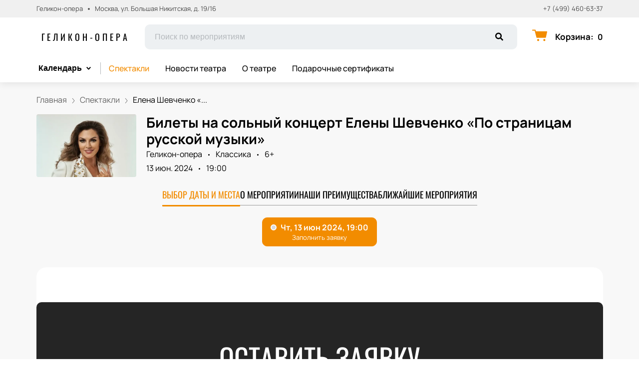

--- FILE ---
content_type: text/html; charset=utf-8
request_url: https://helikonopera.ru/events/252143
body_size: 63265
content:
<!DOCTYPE html><html lang="ru"><head><meta charSet="utf-8"/><meta http-equiv="x-ua-compatible" content="ie=edge"/><meta name="viewport" content="width=device-width, initial-scale=1, shrink-to-fit=no"/><meta name="generator" content="Gatsby 5.11.0"/><meta name="viewport" content="width=device-width, initial-scale=1" data-gatsby-head="true"/><meta name="msapplication-TileColor" content="#ffffff" data-gatsby-head="true"/><meta name="msapplication-TileImage" content="/public/favicons/2054/ms-icon-144x144.png" data-gatsby-head="true"/><meta name="theme-color" content="#ffffff" data-gatsby-head="true"/><meta name="description" content="Геликон-опера приглашает всех на спектакль 13 июня 2024 в городе Москва. Билеты на сольный концерт Елены Шевченко «По страницам русской музыки» продаются онлайн на сайте helikonopera.ru." data-gatsby-head="true"/><meta name="keywords" content="Елена Шевченко «По страницам русской музыки», Геликон-опера, билет, купить, онлайн, Москва" data-gatsby-head="true"/><meta property="og:title" content="Елена Шевченко «По страницам русской музыки», 13 июня 2024 — купить билеты в Геликон-опера" data-gatsby-head="true"/><meta property="og:description" content="Геликон-опера приглашает всех на спектакль 13 июня 2024 в городе Москва. Билеты на сольный концерт Елены Шевченко «По страницам русской музыки» продаются онлайн на сайте helikonopera.ru." data-gatsby-head="true"/><meta property="og:url" content="/events/252143" data-gatsby-head="true"/><meta property="og:image" content="https://cdn.pbilet.com/origin/bd19dba5-e28b-40f8-a51b-1f085c935552.jpeg" data-gatsby-head="true"/><meta property="og:locale" content="ru_RU" data-gatsby-head="true"/><meta property="og:site_name" content="Геликон-опера" data-gatsby-head="true"/><meta property="og:type" content="product" data-gatsby-head="true"/><style data-href="https://helikonopera.ru/assets/v1/component---apps-client-src-templates-events-[id]-tsx.css?ver=b4f3fad97606456ffe4d" data-identity="gatsby-global-css">.ScrollTop-module--button--f185b{background:#fff;border:none;border-radius:50%;bottom:-100%;box-shadow:0 5px 20px rgba(0,0,0,.15);color:#000;cursor:pointer;display:block;font-size:14px;height:40px;position:fixed;right:25px;transition:bottom .5s ease;width:40px;z-index:99}@media screen and (min-width:992px){.ScrollTop-module--button--f185b{font-size:18px;height:65px;width:65px}}.ScrollTop-module--button--f185b svg{stroke:currentColor;flex-shrink:0;height:1em;position:relative;top:.125em;transform:rotate(90deg);width:1em}.ScrollTop-module--isVisible--15d21{bottom:25px}.ScrollTop-module--hasTickets--b705d{bottom:120px}.Layout-module--wrapper--868ca{background-color:var(--ui_config_bg_color);color:#000;display:flex;flex-direction:column;flex-shrink:0;height:100%;margin:0;min-height:100vh;padding:0;position:relative}.Layout-module--wrapperBlack--8b098{color:#fff}.Layout-module--withPattern--9f3ef:after{background-image:var(--ui_config_bg_pattern);background-repeat:repeat;content:"";display:block;height:100%;left:0;opacity:var(--ui_config_bg_opacity);pointer-events:none;position:absolute;top:0;width:100%}.Layout-module--content--f9b2e{display:flex;flex-direction:column;flex-grow:1;position:relative;z-index:1}.Section-module--container--2b517{padding-bottom:64px}.Section-module--container--2b517 img:not([class]){height:auto;max-width:100%}@media screen and (min-width:992px){.Section-module--container--2b517{padding-bottom:92px}}.Section-module--container--2b517:last-child{padding-bottom:0}.Section-module--title--77ab5{font-size:24px;font-weight:700;line-height:1;margin:0 0 32px}@media screen and (min-width:992px){.Section-module--title--77ab5{font-size:48px;margin-bottom:55px}}.Section-module--title_center--00a54{text-align:center}.Section-module--title_left--62809{text-align:left}.Section-module--rtl--d00e7.Section-module--theme_left--25282{text-align:right}.Image-module--container--bafd5{display:block}.Image-module--container--bafd5 img{object-fit:cover}img.Image-module--placeholder--26f43{background-color:#f5f5f5;object-fit:contain}.Image-module--span--d12fb{background:none;border:0;height:100%;left:0;margin:0;opacity:1;overflow:hidden;top:0;width:100%}.Image-module--img--ec1e2,.Image-module--span--d12fb{box-sizing:border-box;display:block;inset:0;padding:0;position:absolute}.Image-module--img--ec1e2{border:none;height:0;margin:auto;max-height:100%;max-width:100%;min-height:100%;min-width:100%;width:0}div.HeroEvent-module--container--b2981{background-color:var(--ui_config_bg_color);color:#000;padding-bottom:0;padding-top:16px}@media screen and (min-width:992px){div.HeroEvent-module--container--b2981{padding-bottom:0;padding-top:24px}}div.HeroEvent-module--contentWhite--131b0{color:#fff}.HeroEvent-module--header--de347{margin-bottom:16px;position:relative}.HeroEvent-module--content--677a4{color:inherit;display:flex;position:relative}.HeroEvent-module--poster--dc76c{border-radius:4px;flex-shrink:0;margin:0 8px 0 0;overflow:hidden;position:relative;width:120px}@media screen and (min-width:425px){.HeroEvent-module--poster--dc76c{width:80px}}@media screen and (min-width:768px){.HeroEvent-module--poster--dc76c{margin:0 12px 0 0;width:150px}}@media screen and (min-width:992px){.HeroEvent-module--poster--dc76c{margin:0 20px 0 0;width:200px}}.HeroEvent-module--info--a3303{color:inherit;font-family:Manrope;font-size:12px;font-style:normal;font-weight:400;line-height:130%}@media screen and (min-width:768px){.HeroEvent-module--info--a3303{max-width:calc(100% - 150px)}}@media screen and (min-width:992px){.HeroEvent-module--info--a3303{font-size:16px;max-width:calc(100% - 200px)}}.HeroEvent-module--title--039a0{font-size:16px;font-style:normal;font-weight:700;line-height:120%;margin:0 0 4px;padding:0}@media screen and (min-width:768px){.HeroEvent-module--title--039a0{max-width:100%}}@media screen and (min-width:992px){.HeroEvent-module--title--039a0{font-size:28px}}.HeroEvent-module--eventInfo--52bb2{margin-bottom:2px}.HeroEvent-module--eventInfo--52bb2>:not(:last-child){position:relative}.HeroEvent-module--eventInfo--52bb2>:not(:last-child):after{background-color:currentColor;border:none;border-radius:50%;content:"";display:inline-block;height:3px;margin:0 8px;vertical-align:middle;width:3px}@media screen and (min-width:992px){.HeroEvent-module--eventInfo--52bb2{margin-bottom:8px}.HeroEvent-module--eventInfo--52bb2>:not(:last-child):after{margin:0 12px}}.HeroEvent-module--placeLink--fd8bc{color:inherit;text-decoration:none}.HeroEvent-module--placeLink--fd8bc:hover{color:inherit}div.HeroEvent-module--breadcrumbs--b6f08{font-size:12px;margin-bottom:0;padding:0}@media screen and (min-width:768px){div.HeroEvent-module--breadcrumbs--b6f08{font-size:16px}}div.HeroEvent-module--breadcrumbs--b6f08 li:not(:last-child) a{opacity:.6}div.HeroEvent-module--breadcrumbs--b6f08 a,div.HeroEvent-module--breadcrumbs--b6f08 a:focus,div.HeroEvent-module--breadcrumbs--b6f08 a:hover{color:inherit!important}.HeroEvent-module--rtl--f4571 .HeroEvent-module--poster--dc76c{margin:0 0 0 8px}@media screen and (min-width:768px){.HeroEvent-module--rtl--f4571 .HeroEvent-module--poster--dc76c{margin:0 0 0 12px}}@media screen and (min-width:992px){.HeroEvent-module--rtl--f4571 .HeroEvent-module--poster--dc76c{margin:0 0 0 20px}}.Breadcrumbs-module--container--1b946{font-size:14px;margin-bottom:24px;padding:8px 0}@media screen and (min-width:768px){.Breadcrumbs-module--container--1b946{padding:12px 0}}.Breadcrumbs-module--list--602b6{display:inline-flex;flex-wrap:wrap;list-style:none;margin:0;padding:0}.Breadcrumbs-module--item--30bf2{display:inline;position:relative}.Breadcrumbs-module--item--30bf2:not(:last-child) a,.Breadcrumbs-module--item--30bf2:not(:last-child) a:focus,.Breadcrumbs-module--item--30bf2:not(:last-child) a:hover{color:var(--ui_config_primary_color)}.Breadcrumbs-module--item--30bf2:last-child a{color:inherit;pointer-events:none}.Breadcrumbs-module--item--30bf2:last-child a svg{display:none}.Breadcrumbs-module--item--30bf2:last-child a:active,.Breadcrumbs-module--item--30bf2:last-child a:focus,.Breadcrumbs-module--item--30bf2:last-child a:hover{color:inherit}.Breadcrumbs-module--link--c161a{color:inherit;text-decoration:none;transition:.2s ease-in-out}.Breadcrumbs-module--icon--87776{margin:0 10px;vertical-align:middle}.Breadcrumbs-module--icon--87776 svg{stroke:currentColor}.Breadcrumbs-module--rtl--2153c .Breadcrumbs-module--icon--87776 svg{transform:rotate(180deg)}.ContentContainer-module--container--32443{margin:0 auto;max-width:100%;padding:0 16px;width:100%}@media screen and (min-width:992px){.ContentContainer-module--container--32443{max-width:992px;padding:0 40px}}@media screen and (min-width:1215px){.ContentContainer-module--container--32443{max-width:1215px}}@media screen and (min-width:1375px){.ContentContainer-module--container--32443{max-width:1375px;padding:0 80px}}.Advantages-module--whyChooseUsTitle--7511c{font-size:48px;font-weight:700;line-height:48px;margin-top:76px}@media(max-width:1215px){.Advantages-module--whyChooseUsTitle--7511c{font-size:40px}}@media(max-width:992px){.Advantages-module--whyChooseUsTitle--7511c{font-size:48px;margin-top:0}}@media(max-width:768px){.Advantages-module--whyChooseUsTitle--7511c{font-size:24px;line-height:24px;margin-top:0}}.Advantages-module--whyChooseUsDescription--b215c{font-size:20px;margin-top:16px}@media(max-width:768px){.Advantages-module--whyChooseUsDescription--b215c{font-size:16px}}.Advantages-module--whyChooseUsButton--ec68e.Advantages-module--whyChooseUsButton--ec68e{border-radius:10px;margin-top:16px}@media(max-width:768px){.Advantages-module--whyChooseUsButton--ec68e.Advantages-module--whyChooseUsButton--ec68e{margin-top:24px;width:100%}}.Advantages-module--whyChooseUsButton--ec68e.Advantages-module--tablet--e76d9{display:block}@media(max-width:768px){.Advantages-module--whyChooseUsButton--ec68e.Advantages-module--tablet--e76d9{display:none}}@media(min-width:992px){.Advantages-module--whyChooseUsButton--ec68e.Advantages-module--tablet--e76d9{display:none}}.Advantages-module--whyChooseUsButton--ec68e.Advantages-module--mobile--3530a{display:block}@media(min-width:768px){.Advantages-module--whyChooseUsButton--ec68e.Advantages-module--mobile--3530a{display:none}}.Advantages-module--grid--4b076{display:grid;gap:40px;grid-template-columns:repeat(2,1fr)}@media(max-width:992px){.Advantages-module--grid--4b076{display:none}}.Advantages-module--blockContainer--30ae9{box-shadow:0 20px 50px 0 rgba(18,17,39,.08);padding:32px 24px}@media(max-width:768px){.Advantages-module--blockContainer--30ae9{padding:24px 16px}}.Advantages-module--icon--54f74 svg{height:80px;width:80px}.Advantages-module--icon--54f74 svg path{fill:var(--ui_config_primary_color)}.Advantages-module--title--96b89{font-size:24px;font-weight:700;margin-top:32px}@media(max-width:768px){.Advantages-module--title--96b89{font-size:20px}}.Advantages-module--description--5a55d{font-size:20px;margin-top:16px}@media(max-width:768px){.Advantages-module--description--5a55d{font-size:16px}}@media(min-width:992px){.Advantages-module--slider--30ba0{display:none}}.Advantages-module--swiper--2f145{margin-top:44px;overflow:visible}.Advantages-module--swiper--2f145 .swiper-wrapper{align-items:stretch;display:flex}.Advantages-module--swiper--2f145 .swiper-slide{display:flex;height:auto}@media(max-width:768px){.Advantages-module--swiper--2f145{margin-top:24px}}@font-face{font-family:swiper-icons;font-style:normal;font-weight:400;src:url("data:application/font-woff;charset=utf-8;base64, [base64]//wADZ2x5ZgAAAywAAADMAAAD2MHtryVoZWFkAAABbAAAADAAAAA2E2+eoWhoZWEAAAGcAAAAHwAAACQC9gDzaG10eAAAAigAAAAZAAAArgJkABFsb2NhAAAC0AAAAFoAAABaFQAUGG1heHAAAAG8AAAAHwAAACAAcABAbmFtZQAAA/gAAAE5AAACXvFdBwlwb3N0AAAFNAAAAGIAAACE5s74hXjaY2BkYGAAYpf5Hu/j+W2+MnAzMYDAzaX6QjD6/4//Bxj5GA8AuRwMYGkAPywL13jaY2BkYGA88P8Agx4j+/8fQDYfA1AEBWgDAIB2BOoAeNpjYGRgYNBh4GdgYgABEMnIABJzYNADCQAACWgAsQB42mNgYfzCOIGBlYGB0YcxjYGBwR1Kf2WQZGhhYGBiYGVmgAFGBiQQkOaawtDAoMBQxXjg/wEGPcYDDA4wNUA2CCgwsAAAO4EL6gAAeNpj2M0gyAACqxgGNWBkZ2D4/wMA+xkDdgAAAHjaY2BgYGaAYBkGRgYQiAHyGMF8FgYHIM3DwMHABGQrMOgyWDLEM1T9/w8UBfEMgLzE////P/5//f/V/xv+r4eaAAeMbAxwIUYmIMHEgKYAYjUcsDAwsLKxc3BycfPw8jEQA/[base64]/uznmfPFBNODM2K7MTQ45YEAZqGP81AmGGcF3iPqOop0r1SPTaTbVkfUe4HXj97wYE+yNwWYxwWu4v1ugWHgo3S1XdZEVqWM7ET0cfnLGxWfkgR42o2PvWrDMBSFj/IHLaF0zKjRgdiVMwScNRAoWUoH78Y2icB/yIY09An6AH2Bdu/UB+yxopYshQiEvnvu0dURgDt8QeC8PDw7Fpji3fEA4z/PEJ6YOB5hKh4dj3EvXhxPqH/SKUY3rJ7srZ4FZnh1PMAtPhwP6fl2PMJMPDgeQ4rY8YT6Gzao0eAEA409DuggmTnFnOcSCiEiLMgxCiTI6Cq5DZUd3Qmp10vO0LaLTd2cjN4fOumlc7lUYbSQcZFkutRG7g6JKZKy0RmdLY680CDnEJ+UMkpFFe1RN7nxdVpXrC4aTtnaurOnYercZg2YVmLN/d/gczfEimrE/fs/bOuq29Zmn8tloORaXgZgGa78yO9/cnXm2BpaGvq25Dv9S4E9+5SIc9PqupJKhYFSSl47+Qcr1mYNAAAAeNptw0cKwkAAAMDZJA8Q7OUJvkLsPfZ6zFVERPy8qHh2YER+3i/BP83vIBLLySsoKimrqKqpa2hp6+jq6RsYGhmbmJqZSy0sraxtbO3sHRydnEMU4uR6yx7JJXveP7WrDycAAAAAAAH//wACeNpjYGRgYOABYhkgZgJCZgZNBkYGLQZtIJsFLMYAAAw3ALgAeNolizEKgDAQBCchRbC2sFER0YD6qVQiBCv/H9ezGI6Z5XBAw8CBK/m5iQQVauVbXLnOrMZv2oLdKFa8Pjuru2hJzGabmOSLzNMzvutpB3N42mNgZGBg4GKQYzBhYMxJLMlj4GBgAYow/P/PAJJhLM6sSoWKfWCAAwDAjgbRAAB42mNgYGBkAIIbCZo5IPrmUn0hGA0AO8EFTQAA")}:root{--swiper-theme-color:#007aff}.swiper,swiper-container{display:block;list-style:none;margin-left:auto;margin-right:auto;overflow:hidden;padding:0;position:relative;z-index:1}.swiper-vertical>.swiper-wrapper{flex-direction:column}.swiper-wrapper{box-sizing:initial;display:flex;height:100%;position:relative;transition-property:transform;transition-timing-function:var(--swiper-wrapper-transition-timing-function,initial);width:100%;z-index:1}.swiper-android .swiper-slide,.swiper-wrapper{transform:translateZ(0)}.swiper-horizontal{touch-action:pan-y}.swiper-vertical{touch-action:pan-x}.swiper-slide,swiper-slide{display:block;flex-shrink:0;height:100%;position:relative;transition-property:transform;width:100%}.swiper-slide-invisible-blank{visibility:hidden}.swiper-autoheight,.swiper-autoheight .swiper-slide{height:auto}.swiper-autoheight .swiper-wrapper{align-items:flex-start;transition-property:transform,height}.swiper-backface-hidden .swiper-slide{-webkit-backface-visibility:hidden;backface-visibility:hidden;transform:translateZ(0)}.swiper-3d.swiper-css-mode .swiper-wrapper{perspective:1200px}.swiper-3d .swiper-wrapper{transform-style:preserve-3d}.swiper-3d{perspective:1200px}.swiper-3d .swiper-cube-shadow,.swiper-3d .swiper-slide,.swiper-3d .swiper-slide-shadow,.swiper-3d .swiper-slide-shadow-bottom,.swiper-3d .swiper-slide-shadow-left,.swiper-3d .swiper-slide-shadow-right,.swiper-3d .swiper-slide-shadow-top{transform-style:preserve-3d}.swiper-3d .swiper-slide-shadow,.swiper-3d .swiper-slide-shadow-bottom,.swiper-3d .swiper-slide-shadow-left,.swiper-3d .swiper-slide-shadow-right,.swiper-3d .swiper-slide-shadow-top{height:100%;left:0;pointer-events:none;position:absolute;top:0;width:100%;z-index:10}.swiper-3d .swiper-slide-shadow{background:rgba(0,0,0,.15)}.swiper-3d .swiper-slide-shadow-left{background-image:linear-gradient(270deg,rgba(0,0,0,.5),transparent)}.swiper-3d .swiper-slide-shadow-right{background-image:linear-gradient(90deg,rgba(0,0,0,.5),transparent)}.swiper-3d .swiper-slide-shadow-top{background-image:linear-gradient(0deg,rgba(0,0,0,.5),transparent)}.swiper-3d .swiper-slide-shadow-bottom{background-image:linear-gradient(180deg,rgba(0,0,0,.5),transparent)}.swiper-css-mode>.swiper-wrapper{-ms-overflow-style:none;overflow:auto;scrollbar-width:none}.swiper-css-mode>.swiper-wrapper::-webkit-scrollbar{display:none}.swiper-css-mode>.swiper-wrapper>.swiper-slide{scroll-snap-align:start start}.swiper-horizontal.swiper-css-mode>.swiper-wrapper{-webkit-scroll-snap-type:x mandatory;scroll-snap-type:x mandatory}.swiper-vertical.swiper-css-mode>.swiper-wrapper{-webkit-scroll-snap-type:y mandatory;scroll-snap-type:y mandatory}.swiper-css-mode.swiper-free-mode>.swiper-wrapper{-webkit-scroll-snap-type:none;scroll-snap-type:none}.swiper-css-mode.swiper-free-mode>.swiper-wrapper>.swiper-slide{scroll-snap-align:none}.swiper-centered>.swiper-wrapper:before{content:"";flex-shrink:0;order:9999}.swiper-centered>.swiper-wrapper>.swiper-slide{scroll-snap-align:center center;scroll-snap-stop:always}.swiper-centered.swiper-horizontal>.swiper-wrapper>.swiper-slide:first-child{-webkit-margin-start:var(--swiper-centered-offset-before);margin-inline-start:var(--swiper-centered-offset-before)}.swiper-centered.swiper-horizontal>.swiper-wrapper:before{height:100%;min-height:1px;width:var(--swiper-centered-offset-after)}.swiper-centered.swiper-vertical>.swiper-wrapper>.swiper-slide:first-child{-webkit-margin-before:var(--swiper-centered-offset-before);margin-block-start:var(--swiper-centered-offset-before)}.swiper-centered.swiper-vertical>.swiper-wrapper:before{height:var(--swiper-centered-offset-after);min-width:1px;width:100%}.swiper-lazy-preloader{border:4px solid var(--swiper-preloader-color,var(--swiper-theme-color));border-radius:50%;border-top:4px solid transparent;box-sizing:border-box;height:42px;left:50%;margin-left:-21px;margin-top:-21px;position:absolute;top:50%;transform-origin:50%;width:42px;z-index:10}.swiper-watch-progress .swiper-slide-visible .swiper-lazy-preloader,.swiper:not(.swiper-watch-progress) .swiper-lazy-preloader,swiper-container:not(.swiper-watch-progress) .swiper-lazy-preloader{animation:swiper-preloader-spin 1s linear infinite}.swiper-lazy-preloader-white{--swiper-preloader-color:#fff}.swiper-lazy-preloader-black{--swiper-preloader-color:#000}@keyframes swiper-preloader-spin{0%{transform:rotate(0deg)}to{transform:rotate(1turn)}}.Spinner-module--spinner--c798a{animation:Spinner-module--spin--90fbe 2s linear infinite;border-bottom-color:transparent!important;border-radius:50%;display:block;margin:0 auto}@keyframes Spinner-module--spin--90fbe{0%{transform:rotate(0)}to{transform:rotate(1turn)}}.Button-module--button--eeea7{border-radius:var(--ui_config_twisting);display:inline-block;font-family:inherit;font-size:16px;font-weight:700;line-height:1;outline:none;text-align:center;text-decoration:none;transition:.2s ease-in-out}.Button-module--button--eeea7:not(:disabled){cursor:pointer}.Button-module--button--eeea7:disabled{cursor:default;opacity:.5}.Button-module--text--f89b9{background:transparent;border:none;color:#bf8c50;cursor:pointer;font-family:Manrope;font-size:14px;font-weight:600;line-height:18px;margin:0;padding:0}@media screen and (min-width:992px){.Button-module--text--f89b9{font-size:16px;line-height:20px}}.Button-module--text--f89b9:hover{color:rgba(191,140,80,.6)}.Button-module--icon--42c5d{align-items:center;background:var(--ui_config_primary_color);border:1px solid var(--ui_config_primary_color);color:var(--contrast_color);display:inline-flex;height:48px;justify-content:center;padding:0;width:48px}.Button-module--icon--42c5d svg{fill:currentColor}.Button-module--icon--42c5d:focus,.Button-module--icon--42c5d:hover{background:var(--ui_config_primary_color_hover)}.Button-module--secondary--d43b9{background-color:transparent;border:1px solid #959595;color:#252525;font-weight:400;padding:16px 30px}.Button-module--secondary--d43b9:focus,.Button-module--secondary--d43b9:hover{border-color:#eaecee}.Button-module--secondary--d43b9:active{background-color:#eaecee;border-color:#eaecee}.Button-module--secondary--d43b9.Button-module--disabled--f49a9,.Button-module--secondary--d43b9:disabled{border-color:#eaecee;color:#959595}.Button-module--hollow--a3db4{background:transparent;border:1px solid var(--ui_config_primary_color);color:var(--ui_config_container_text_color);padding:15px 30px}.Button-module--hollow--a3db4:focus:not(:disabled),.Button-module--hollow--a3db4:hover:not(:disabled){background:var(--ui_config_primary_color);color:var(--contrast_color)}.Button-module--primary--b38c1{background:var(--ui_config_primary_color);border:1px var(--ui_config_primary_color);color:#fff;padding:15px 30px}.Button-module--primary--b38c1:focus,.Button-module--primary--b38c1:hover{background:var(--ui_config_primary_color_hover)}.Button-module--primary_2--bfc5b{background:var(--ui_config_primary_color);border:1px solid var(--ui_config_primary_color);color:#fff;font-size:16px;font-weight:400;line-height:20px;padding:16px 30px}.Button-module--primary_2--bfc5b:focus,.Button-module--primary_2--bfc5b:hover{background:var(--ui_config_primary_color_hover)}.Button-module--primary_2--bfc5b:active{background:transparent;color:inherit}.Button-module--primary_2--bfc5b.Button-module--disabled--f49a9,.Button-module--primary_2--bfc5b:disabled{background:#eaecee;border-color:#eaecee;color:#959595}.Button-module--fluid--ba067{display:block;padding:15px 8px;width:100%}.Button-module--fluid--ba067.Button-module--icon--42c5d{padding:0}.Button-module--sm--e2655{font-size:12px;font-weight:400}.Button-module--sm--e2655.Button-module--hollow--a3db4{padding:8px}.Button-module--lg--5d8cd{font-weight:400;padding:16px 48px}.Button-module--disabled--f49a9{cursor:not-allowed;pointer-events:none}.Grid-module--grid--2b281{display:flex;flex-wrap:wrap;margin:0 -16px}.Grid-module--gridItem--5ba28{box-sizing:border-box;display:flex;flex-direction:column;padding:0 16px 16px}@media screen and (max-width:992px){.Grid-module--gridItem--5ba28{width:50%!important}}@media screen and (max-width:768px){.Grid-module--gridItem--5ba28{width:100%!important}}@media screen and (max-width:1215px){.Grid-module--col_4--87cbf .Grid-module--gridItem--5ba28{width:33.3333333333%}.Grid-module--col_5--e9d74 .Grid-module--gridItem--5ba28{width:25%}}.Grid-module--withoutPaddings--d798f{margin:0}.Grid-module--withoutPaddings--d798f .Grid-module--gridItem--5ba28{padding:0}@media screen and (max-width:768px){.Grid-module--mobileCarousel--5a805{flex-wrap:nowrap;overflow:hidden;overflow-x:auto}.Grid-module--mobileCarousel--5a805>div{flex-shrink:0;width:300px!important}}.PlacePreview-1-module--container--2bf82{color:inherit;display:block;flex-grow:1;padding-bottom:16px;position:relative;text-decoration:none}.PlacePreview-1-module--container--2bf82:focus h3,.PlacePreview-1-module--container--2bf82:hover h3{color:var(--ui_config_primary_color)}.PlacePreview-1-module--preview--92838{background-position:50%;background-repeat:no-repeat;background-size:cover;border-radius:var(--ui_config_twisting);height:265px;margin-bottom:16px;overflow:hidden;position:relative}.PlacePreview-1-module--title--d28d3{font-size:20px;font-weight:700;line-height:1.2;margin:0 0 12px;transition:.2s ease}@media screen and (min-width:992px){.PlacePreview-1-module--title--d28d3{font-size:24px}}.PlacePreview-1-module--address--3c594{font-size:14px;line-height:18px}.EventPreviewContainer-module--empty--c1107{font-size:24px;font-weight:400;text-align:center;width:100%}@media screen and (min-width:1215px){.EventPreviewContainer-module--customGrid--1f92e{margin:0 -40px}.EventPreviewContainer-module--customGrid--1f92e>div{padding:0 40px 40px}}@media screen and (min-width:992px)and (max-width:1375px){.EventPreviewContainer-module--customBreakpoint--5c3bb>div{width:50%!important}}.EventPreviewContainer-module--placeholder--88b19{background-color:#f5f5f5;height:450px;width:100%}.Gallery-2-module--container--2fb26{display:flex;flex-wrap:wrap;margin:0 -8px}.Gallery-2-module--container--2fb26 .react_lightgallery_item{height:30vh;max-height:300px;padding:4px;width:50%}.Gallery-2-module--container--2fb26 .react_lightgallery_item:last-child,.Gallery-2-module--container--2fb26 .react_lightgallery_item:nth-child(odd){flex-grow:1}@media screen and (min-width:992px){.Gallery-2-module--container--2fb26 .react_lightgallery_item{padding:8px;width:26%}}.Gallery-2-module--item--7aff3{border-radius:var(--ui_config_twisting);cursor:pointer;height:100%;overflow:hidden;position:relative;transform:translateY(0);width:100%}.Gallery-2-module--item--7aff3:after{background-color:#000;content:"";height:100%;left:0;opacity:0;position:absolute;top:0;transition:.2s ease-in-out;width:100%}.Gallery-2-module--item--7aff3:focus:after,.Gallery-2-module--item--7aff3:hover:after{opacity:.5}@font-face{font-display:block;font-family:lg;font-style:normal;font-weight:400;src:url([data-uri]) format("woff2"),url([data-uri]) format("truetype"),url([data-uri]) format("woff"),url(https://helikonopera.ru/assets/v1/static/lg-09cd8e9be7081f2166444cce393fe968.svg#lg) format("svg")}.lg-icon{speak:never;-webkit-font-smoothing:antialiased;-moz-osx-font-smoothing:grayscale;font-family:lg!important;font-style:normal;font-variant:normal;font-weight:400;line-height:1;text-transform:none}.lg-container{font-family:system-ui,-apple-system,Segoe UI,Roboto,Helvetica Neue,Arial,Noto Sans,Liberation Sans,sans-serif,Apple Color Emoji,Segoe UI Emoji,Segoe UI Symbol,Noto Color Emoji}.lg-next,.lg-prev{background-color:rgba(0,0,0,.45);border:none;border-radius:2px;color:#999;cursor:pointer;display:block;font-size:22px;margin-top:-10px;outline:none;padding:8px 10px 9px;position:absolute;top:50%;z-index:1084}.lg-next.disabled,.lg-prev.disabled{cursor:default;opacity:0!important}.lg-next:hover:not(.disabled),.lg-prev:hover:not(.disabled){color:#fff}.lg-single-item
.lg-prev,.lg-single-item .lg-next{display:none}.lg-next{right:20px}.lg-next:before{content:"\e095"}.lg-prev{left:20px}.lg-prev:after{content:"\e094"}@keyframes lg-right-end{0%{left:0}50%{left:-30px}to{left:0}}@keyframes lg-left-end{0%{left:0}50%{left:30px}to{left:0}}.lg-outer.lg-right-end .lg-object{animation:lg-right-end .3s;position:relative}.lg-outer.lg-left-end .lg-object{animation:lg-left-end .3s;position:relative}.lg-toolbar{left:0;position:absolute;top:0;width:100%;z-index:1082}.lg-media-overlap .lg-toolbar{background-image:linear-gradient(0deg,transparent,rgba(0,0,0,.4))}.lg-toolbar .lg-icon{background:none;border:none;box-shadow:none;color:#999;cursor:pointer;float:right;font-size:24px;height:47px;line-height:27px;outline:medium none;padding:10px 0;text-align:center;text-decoration:none!important;transition:color .2s linear;width:50px;will-change:color}.lg-toolbar .lg-icon.lg-icon-18{font-size:18px}.lg-toolbar .lg-icon:hover{color:#fff}.lg-toolbar .lg-close:after{content:"\e070"}.lg-toolbar .lg-maximize{font-size:22px}.lg-toolbar .lg-maximize:after{content:"\e90a"}.lg-toolbar .lg-download:after{content:"\e0f2"}.lg-sub-html{color:#eee;font-size:16px;opacity:0;padding:10px 40px;text-align:center;transition:opacity .2s ease-out 0s;z-index:1080}.lg-sub-html h4{font-size:13px;font-weight:700;margin:0}.lg-sub-html p{font-size:12px;margin:5px 0 0}.lg-sub-html a{color:inherit}.lg-sub-html a:hover{text-decoration:underline}.lg-media-overlap .lg-sub-html{background-image:linear-gradient(180deg,transparent,rgba(0,0,0,.6))}.lg-item .lg-sub-html{bottom:0;left:0;position:absolute;right:0}.lg-error-msg{color:#999;font-size:14px}.lg-counter{color:#999;display:inline-block;font-size:16px;height:47px;padding-left:20px;padding-top:12px;vertical-align:middle}.lg-closing .lg-next,.lg-closing .lg-prev,.lg-closing .lg-sub-html,.lg-closing .lg-toolbar{opacity:0;transition:transform .08 cubic-bezier(0,0,.25,1) 0s,opacity .08 cubic-bezier(0,0,.25,1) 0s,color .08 linear}body:not(.lg-from-hash) .lg-outer.lg-start-zoom .lg-item:not(.lg-zoomable) .lg-img-wrap,body:not(.lg-from-hash) .lg-outer.lg-start-zoom .lg-item:not(.lg-zoomable) .lg-video-cont{opacity:0;transform:scale3d(.5,.5,.5);transition:transform .25s cubic-bezier(0,0,.25,1) 0s,opacity .25s cubic-bezier(0,0,.25,1)!important;will-change:transform,opacity}body:not(.lg-from-hash) .lg-outer.lg-start-zoom .lg-item:not(.lg-zoomable).lg-complete .lg-img-wrap,body:not(.lg-from-hash) .lg-outer.lg-start-zoom .lg-item:not(.lg-zoomable).lg-complete .lg-video-cont{opacity:1;transform:scaleX(1)}.lg-icon:focus-visible{border-radius:3px;color:#fff;outline:1px dashed hsla(0,0%,100%,.6)}.lg-toolbar .lg-icon:focus-visible{border-radius:8px;outline-offset:-5px}.lg-group:after{clear:both;content:"";display:table}.lg-container{outline:none}.lg-on{scroll-behavior:unset}.lg-overlay-open{overflow:hidden}.lg-hide-sub-html .lg-sub-html,.lg-next,.lg-pager-outer,.lg-prev,.lg-toolbar{opacity:0;transition:transform .25s cubic-bezier(0,0,.25,1) 0s,opacity .25s cubic-bezier(0,0,.25,1) 0s;will-change:transform,opacity}.lg-show-in .lg-next,.lg-show-in .lg-pager-outer,.lg-show-in .lg-prev,.lg-show-in .lg-toolbar,.lg-show-in.lg-hide-sub-html .lg-sub-html{opacity:1}.lg-show-in .lg-hide-items .lg-prev{opacity:0;transform:translate3d(-10px,0,0)}.lg-show-in .lg-hide-items .lg-next{opacity:0;transform:translate3d(10px,0,0)}.lg-show-in .lg-hide-items .lg-toolbar{opacity:0;transform:translate3d(0,-10px,0)}.lg-show-in .lg-hide-items.lg-hide-sub-html .lg-sub-html{opacity:0;transform:translate3d(0,20px,0)}.lg-outer{height:100%;left:0;opacity:.001;outline:none;overflow:hidden;position:fixed;text-align:left;top:0;transition:opacity .15s ease 0s;width:100%;will-change:auto;z-index:1050}.lg-outer *{box-sizing:border-box}.lg-outer.lg-visible,.lg-outer.lg-zoom-from-image{opacity:1}.lg-outer.lg-css3 .lg-item:not(.lg-start-end-progress).lg-current,.lg-outer.lg-css3 .lg-item:not(.lg-start-end-progress).lg-next-slide,.lg-outer.lg-css3 .lg-item:not(.lg-start-end-progress).lg-prev-slide{transition-duration:inherit!important;transition-timing-function:inherit!important}.lg-outer.lg-css3.lg-dragging .lg-item.lg-current,.lg-outer.lg-css3.lg-dragging .lg-item.lg-next-slide,.lg-outer.lg-css3.lg-dragging .lg-item.lg-prev-slide{opacity:1;transition-duration:0s!important}.lg-outer.lg-grab img.lg-object{cursor:-o-grab;cursor:-ms-grab;cursor:grab}.lg-outer.lg-grabbing img.lg-object{cursor:move;cursor:-o-grabbing;cursor:-ms-grabbing;cursor:grabbing}.lg-outer .lg-content{bottom:0;left:0;position:absolute;right:0;top:0}.lg-outer .lg-inner{bottom:0;left:0;position:absolute;top:0;transition:opacity 0s;white-space:nowrap;width:100%}.lg-outer .lg-item{display:none!important}.lg-outer .lg-item:not(.lg-start-end-progress){background:url([data-uri]) no-repeat scroll 50% transparent}.lg-outer.lg-css .lg-current,.lg-outer.lg-css3 .lg-current,.lg-outer.lg-css3 .lg-next-slide,.lg-outer.lg-css3 .lg-prev-slide{display:inline-block!important}.lg-outer .lg-img-wrap,.lg-outer .lg-item{display:inline-block;height:100%;position:absolute;text-align:center;width:100%}.lg-outer .lg-img-wrap:before,.lg-outer .lg-item:before{content:"";display:inline-block;height:100%;vertical-align:middle}.lg-outer .lg-img-wrap{bottom:0;font-size:0;left:0;position:absolute;right:0;top:0;white-space:nowrap}.lg-outer .lg-item.lg-complete{background-image:none}.lg-outer .lg-item.lg-current{z-index:1060}.lg-outer .lg-object{display:inline-block;height:auto;max-height:100%;max-width:100%;position:relative;vertical-align:middle;width:auto}.lg-outer .lg-empty-html .lg-sub-html,.lg-outer .lg-empty-html.lg-sub-html{display:none}.lg-outer.lg-hide-download .lg-download{opacity:.75;pointer-events:none}.lg-outer .lg-first-slide .lg-dummy-img{left:50%;position:absolute;top:50%}.lg-outer.lg-components-open:not(.lg-zoomed) .lg-components{opacity:1;transform:translateZ(0)}.lg-outer.lg-components-open:not(.lg-zoomed) .lg-sub-html{opacity:1;transition:opacity .2s ease-out .15s}.lg-backdrop{background-color:#000;bottom:0;left:0;opacity:0;position:fixed;right:0;top:0;transition:opacity 333ms ease-in 0s;will-change:auto;z-index:1040}.lg-backdrop.in{opacity:1}.lg-css3.lg-no-trans .lg-current,.lg-css3.lg-no-trans .lg-next-slide,.lg-css3.lg-no-trans .lg-prev-slide{transition:none 0s ease 0s!important}.lg-css3.lg-use-css3 .lg-item{-webkit-backface-visibility:hidden;backface-visibility:hidden}.lg-css3.lg-fade .lg-item{opacity:0}.lg-css3.lg-fade .lg-item.lg-current{opacity:1}.lg-css3.lg-fade .lg-item.lg-current,.lg-css3.lg-fade .lg-item.lg-next-slide,.lg-css3.lg-fade .lg-item.lg-prev-slide{transition:opacity .1s ease 0s}.lg-css3.lg-use-css3 .lg-item.lg-start-progress{transition:transform 1s cubic-bezier(.175,.885,.32,1.275) 0s}.lg-css3.lg-use-css3 .lg-item.lg-start-end-progress{transition:transform 1s cubic-bezier(0,0,.25,1) 0s}.lg-css3.lg-slide.lg-use-css3 .lg-item{opacity:0}.lg-css3.lg-slide.lg-use-css3 .lg-item.lg-prev-slide{transform:translate3d(-100%,0,0)}.lg-css3.lg-slide.lg-use-css3 .lg-item.lg-next-slide{transform:translate3d(100%,0,0)}.lg-css3.lg-slide.lg-use-css3 .lg-item.lg-current{opacity:1;transform:translateZ(0)}.lg-css3.lg-slide.lg-use-css3 .lg-item.lg-current,.lg-css3.lg-slide.lg-use-css3 .lg-item.lg-next-slide,.lg-css3.lg-slide.lg-use-css3 .lg-item.lg-prev-slide{transition:transform 1s cubic-bezier(0,0,.25,1) 0s,opacity .1s ease 0s}.lg-container{display:none}.lg-container.lg-show{display:block}.lg-container.lg-dragging-vertical .lg-backdrop{transition-duration:0s!important}.lg-container.lg-dragging-vertical .lg-css3 .lg-item.lg-current{opacity:1;transition-duration:0s!important}.lg-inline .lg-backdrop,.lg-inline .lg-outer{position:absolute}.lg-inline .lg-backdrop{z-index:1}.lg-inline .lg-outer{z-index:2}.lg-inline .lg-maximize:after{content:"\e909"}.lg-components{bottom:0;left:0;position:absolute;right:0;transform:translate3d(0,100%,0);transition:transform .35s ease-out 0s;will-change:transform;z-index:1080}div.EventsPageDetail-module--content--07604{background-color:var(--ui_config_bg_color);border-top-left-radius:0;border-top-right-radius:0;box-shadow:none;margin-top:0;padding-left:16px;padding-right:16px;padding-top:0;z-index:2}@media screen and (min-width:992px){div.EventsPageDetail-module--content--07604{padding:0 40px 40px}}@media screen and (min-width:1375px){div.EventsPageDetail-module--content--07604{padding:0 80px 80px}}.EventsPageDetail-module--container--1a9d9{background-color:var(--ui_config_bg_color)}.EventsPageDetail-module--innerContentContainer--70e43{background:var(--ui_config_container_color);border-radius:8px;color:var(--ui_config_container_text_color);max-width:100%;overflow:hidden;padding-bottom:16px;width:100%}.EventsPageDetail-module--innerContentContainer--70e43>:not(:first-child){padding-left:16px;padding-right:16px}@media screen and (min-width:768px){.EventsPageDetail-module--innerContentContainer--70e43{border-radius:8px;padding-bottom:64px}.EventsPageDetail-module--innerContentContainer--70e43>:not(:first-child){padding-left:64px;padding-right:64px}}@media screen and (min-width:992px){.EventsPageDetail-module--innerContentContainer--70e43{border-radius:20px;padding-bottom:84px}.EventsPageDetail-module--innerContentContainer--70e43>:not(:first-child){padding-left:84px;padding-right:84px}}.EventsPageDetail-module--widgetSection--2730c,.EventsPageDetail-module--widgetSectionWithPadding--e36e3{color:#000;padding-bottom:132px;position:relative}.EventsPageDetail-module--widgetSection--2730c:after,.EventsPageDetail-module--widgetSection--2730c:before,.EventsPageDetail-module--widgetSectionWithPadding--e36e3:after,.EventsPageDetail-module--widgetSectionWithPadding--e36e3:before{background:var(--ui_config_bg_color);border-radius:50%;bottom:46px;content:"";display:block;height:32px;position:absolute;width:32px}.EventsPageDetail-module--widgetSection--2730c:before,.EventsPageDetail-module--widgetSectionWithPadding--e36e3:before{left:-16px}.EventsPageDetail-module--widgetSection--2730c:after,.EventsPageDetail-module--widgetSectionWithPadding--e36e3:after{right:-16px}@media screen and (min-width:992px){.EventsPageDetail-module--widgetSection--2730c,.EventsPageDetail-module--widgetSectionWithPadding--e36e3{padding-bottom:166px}.EventsPageDetail-module--widgetSection--2730c:after,.EventsPageDetail-module--widgetSection--2730c:before,.EventsPageDetail-module--widgetSectionWithPadding--e36e3:after,.EventsPageDetail-module--widgetSectionWithPadding--e36e3:before{bottom:46px;height:48px;width:48px}.EventsPageDetail-module--widgetSection--2730c:before,.EventsPageDetail-module--widgetSectionWithPadding--e36e3:before{left:-24px}.EventsPageDetail-module--widgetSection--2730c:after,.EventsPageDetail-module--widgetSectionWithPadding--e36e3:after{right:-24px}}.EventsPageDetail-module--widgetSectionWithPadding--e36e3{padding-top:62px}@media screen and (min-width:992px){.EventsPageDetail-module--widgetSectionWithPadding--e36e3{margin-bottom:96px;padding-bottom:70px;padding-top:70px}.EventsPageDetail-module--widgetSectionWithPadding--e36e3:after,.EventsPageDetail-module--widgetSectionWithPadding--e36e3:before{bottom:46px;height:48px;width:48px}.EventsPageDetail-module--widgetSectionWithPadding--e36e3:before{left:-24px}.EventsPageDetail-module--widgetSectionWithPadding--e36e3:after{right:-24px}}.EventsPageDetail-module--dottedLine--2ffb0{bottom:42px;height:40px;left:0;position:absolute;width:100%}.EventsPageDetail-module--dottedLine--2ffb0 line{stroke:var(--ui_config_bg_color);stroke-width:12;stroke-dasharray:1,30;stroke-linecap:round}@media screen and (min-width:992px){.EventsPageDetail-module--dottedLine--2ffb0{stroke-dasharray:1,50;stroke-width:20;bottom:70px;height:20px}}.EventsPageDetail-module--restriction--59dee{display:inline-block}.EventsPageDetail-module--section--62ba8{padding-bottom:64px}@media screen and (min-width:992px){.EventsPageDetail-module--section--62ba8{padding-bottom:92px}}.EventsPageDetail-module--section--62ba8:last-child{padding-bottom:0}.EventsPageDetail-module--aboutText--0724f{font-weight:700;margin:0}.EventsPageDetail-module--isDark--0df8e .EventsPageDetail-module--category--12836{color:#000}.EventsPageDetail-module--isDark--0df8e .EventsPageDetail-module--category--12836>span:not(:last-child):after{background-color:#000}@media screen and (min-width:768px){.EventsPageDetail-module--withOffset--2b448{margin-top:-80px}}.EventsPageDetail-module--widgetPlaceholder--efaa2{background-color:#f4f4f4;height:400px;width:100%}@media screen and (min-width:768px){.EventsPageDetail-module--widgetPlaceholder--efaa2{height:750px}}.EventsPageDetail-module--eventInfo--f7751{display:flex;flex-direction:column;gap:34px}.EventsPageDetail-module--eventInfoContainer--bef5c{display:flex;flex-wrap:wrap;gap:16px}@media screen and (min-width:768px){.EventsPageDetail-module--eventInfoContainer--bef5c{gap:24px}}.EventsPageDetail-module--eventInfoCard--e5b6f{border-radius:var(--ui_config_twisting);box-shadow:0 20px 50px 0 rgba(18,17,39,.078);flex-basis:200px;flex-grow:1;padding:40px 24px;text-align:center}.EventsPageDetail-module--eventInfoCardLarge--5cc22{flex-basis:100%}.EventsPageDetail-module--eventInfoCardTitle--f31ad{font-size:16px;font-weight:500;letter-spacing:0;line-height:180%;margin:0 0 12px}@media screen and (min-width:768px){.EventsPageDetail-module--eventInfoCardTitle--f31ad{font-size:20px}}.EventsPageDetail-module--eventInfoCardText--e0d1a{color:var(--ui_config_primary_color);font-size:20px;font-weight:700;letter-spacing:0;line-height:140%;margin:0;padding:0}@media screen and (min-width:768px){.EventsPageDetail-module--eventInfoCardText--e0d1a{font-size:24px}}.EventsPageDetail-module--text--b8d63 p:not([class]){font-size:16px;font-weight:400;letter-spacing:-.01em;line-height:1.5;margin:16px 0}@media screen and (min-width:768px){.EventsPageDetail-module--text--b8d63 p:not([class]){font-size:20px}}.EventsPageDetail-module--wrapper--b9723{position:relative}.EventsPageDetail-module--text--b8d63{margin:0;overflow:hidden;transition:max-height .4s ease;width:100%}.EventsPageDetail-module--text--b8d63 img:not([class]){height:auto;max-width:100%}.EventsPageDetail-module--text--b8d63 li:not([class]),.EventsPageDetail-module--text--b8d63 p:not([class]){font-size:16px;font-weight:400;letter-spacing:-.01em;line-height:1.5;margin:0}.EventsPageDetail-module--text--b8d63 h1,.EventsPageDetail-module--text--b8d63 h2,.EventsPageDetail-module--text--b8d63 h3,.EventsPageDetail-module--text--b8d63 h4,.EventsPageDetail-module--text--b8d63 h5,.EventsPageDetail-module--text--b8d63 h6{font-weight:400;line-height:inherit;margin:0;padding:0}.EventsPageDetail-module--text--b8d63 h1{font-size:32px;line-height:40px}.EventsPageDetail-module--text--b8d63 h2{font-size:24px;line-height:32px}.EventsPageDetail-module--text--b8d63 h3{font-size:20px;line-height:28px}.EventsPageDetail-module--text--b8d63 h4{font-size:16px;line-height:24px}.EventsPageDetail-module--text--b8d63 h5{font-size:14px;line-height:20px}.EventsPageDetail-module--text--b8d63 h6{font-size:12px;line-height:16px}.EventsPageDetail-module--text--b8d63 ul{margin:0}.EventsPageDetail-module--text--b8d63.EventsPageDetail-module--collapsed--4638d{-webkit-mask-image:linear-gradient(180deg,#000 70%,transparent);mask-image:linear-gradient(180deg,#000 70%,transparent);max-height:110px}.EventsPageDetail-module--visibilityButton--7dc10{background:transparent;border:none;color:var(--ui_config_primary_color);cursor:pointer;font-family:Manrope;font-size:16px;font-weight:500;letter-spacing:-.2px;line-height:30px;margin:10px 0 0;padding:0;vertical-align:middle}@media screen and (min-width:768px){.EventsPageDetail-module--visibilityButton--7dc10{font-size:20px}}.EventsPageDetail-module--mapContainer--04436{height:280px;width:100%}.EventsPageDetail-module--placeInfo--b4b5b{margin-bottom:8px}.EventsPageDetail-module--label--3aa94{align-items:center;display:flex;margin:0 0 8px}.EventsPageDetail-module--label--3aa94 a{color:inherit;text-decoration:none}.EventsPageDetail-module--label--3aa94 a:not(:last-child):after{content:";";margin-right:8px}.EventsPageDetail-module--widgetHeaderPlaceholder--fe6bd{background-color:#eaecee;border-radius:var(--ui_config_twisting);cursor:progress;height:58px;margin-bottom:42px;overflow:hidden;pointer-events:none;position:relative;transform:translateZ(0);width:100%}.EventsPageDetail-module--widgetHeaderPlaceholder--fe6bd:after{animation:EventsPageDetail-module--moveRight--8a3d1 1.5s infinite;background:linear-gradient(90deg,transparent 30%,hsla(0,0%,100%,.8));content:"";display:block;height:100%;left:0;position:absolute;top:0;transform:translateX(-100%);width:100%}@keyframes EventsPageDetail-module--moveRight--8a3d1{to{transform:translateX(100%)}}.ContentWrapper-module--pageTitle--ec4b2{color:#000;font-size:88px;font-weight:700;line-height:1;margin:112px auto 72px;position:relative;text-align:center;z-index:1}@media screen and (max-width:1215px){.ContentWrapper-module--pageTitle--ec4b2{font-size:56px}}@media screen and (max-width:768px){.ContentWrapper-module--pageTitle--ec4b2{font-size:32px;margin:16px 0}}.ContentWrapper-module--whiteTitle--e6744{color:#fff}.ContentWrapper-module--container--ea5e2{border-radius:var(--ui_config_twisting);color:var(--ui_config_container_text_color);margin:0 auto 80px;max-width:100%;padding:24px 24px 40px;position:relative;width:100%}@media screen and (min-width:992px){.ContentWrapper-module--container--ea5e2{max-width:992px;padding:40px}}@media screen and (min-width:1215px){.ContentWrapper-module--container--ea5e2{max-width:1215px}}@media screen and (min-width:1375px){.ContentWrapper-module--container--ea5e2{max-width:1375px;padding:40px 80px 80px}}.ContentWrapper-module--withBreadcrumbs--cc923{padding:12px 24px 40px}@media screen and (min-width:992px){.ContentWrapper-module--withBreadcrumbs--cc923{padding:12px 40px 40px}}@media screen and (min-width:1375px){.ContentWrapper-module--withBreadcrumbs--cc923{padding:12px 80px 80px}}.ContentWrapper-module--withWrapper--3ed09{background:var(--ui_config_container_color);box-shadow:0 8px 64px rgba(0,0,0,.04)}.ErrorPageContent-module--container--ed6fc{background:#fff;border-radius:50%;color:#000;margin:40px auto;padding:16px;position:relative;width:90%}.ErrorPageContent-module--container--ed6fc:before{content:"";display:block;padding-top:100%}@media screen and (min-width:768px){.ErrorPageContent-module--container--ed6fc{width:75%}}@media screen and (min-width:992px){.ErrorPageContent-module--container--ed6fc{width:50%}}.ErrorPageContent-module--content--9caa8{left:50%;position:absolute;text-align:center;top:50%;transform:translate(-50%,-50%);width:90%}.ErrorPageContent-module--title--4b0fb{font-size:32px;font-weight:700;line-height:1;margin:0 0 24px;padding:0}@media screen and (min-width:768px){.ErrorPageContent-module--title--4b0fb{font-size:56px}}@media screen and (min-width:1215px){.ErrorPageContent-module--title--4b0fb{font-size:88px}}.ErrorPageContent-module--text--933bc{font-size:20px;letter-spacing:-.01em;line-height:1.2;margin:0 0 24px;padding:0}@media screen and (min-width:992px){.ErrorPageContent-module--text--933bc{margin:0 0 56px}}.Map-module--info--c9153{display:flex;flex-wrap:wrap}.Map-module--label--c85f5{align-items:center;display:flex;margin:0 0 24px}.Map-module--label--c85f5:not(:last-child){margin-right:32px}.Map-module--label--c85f5 svg{fill:currentColor;margin-right:16px;opacity:.4}.Map-module--label--c85f5 a{color:inherit;text-decoration:none}.Map-module--label--c85f5 a:not(:last-child):after{content:";";margin-right:8px}.Map-module--phones--1d6a9{display:flex;flex-direction:column}@media screen and (min-width:480px){.Map-module--phones--1d6a9{flex-direction:row}}.Map-module--map--c8d70{border-radius:var(--ui_config_twisting);direction:ltr;height:280px!important;margin-bottom:32px;overflow:hidden;width:100%!important}.Map-module--rtl--4e470 .Map-module--label--c85f5:not(:last-child){margin-left:32px;margin-right:0}.Map-module--rtl--4e470 .Map-module--label--c85f5 svg{margin-left:16px;margin-right:0}.Map-module--rtl--4e470 .Map-module--label--c85f5 a:not(:last-child):after{margin-left:8px;margin-right:0}.Map-module--langHe--b2a3b .Map-module--phones--1d6a9{direction:ltr}.Map-module--langHe--b2a3b .Map-module--phones--1d6a9 a:not(:last-child):after{margin-left:0;margin-right:8px}.WidgetHeader-module--contentContainer--4969d{background-color:var(--ui_config_bg_color);width:100%}.WidgetHeader-module--container--b2fa7{background-color:var(--ui_config_bg_color);display:flex;padding-bottom:42px}@media screen and (max-width:768px){.WidgetHeader-module--container--b2fa7{margin-right:-16px}}.WidgetHeader-module--list--d3f02{display:block;flex-grow:1;overflow-x:auto;text-align:center;white-space:nowrap}@media screen and (max-width:768px){.WidgetHeader-module--list--d3f02{padding-right:16px}}.WidgetHeader-module--list--d3f02::-webkit-scrollbar{height:0}.WidgetHeader-module--list--d3f02>:not(:last-child){margin-right:8px}@media screen and (min-width:992px){.WidgetHeader-module--list--d3f02{justify-content:center}}.WidgetHeader-module--carousel--04689{padding:0;position:relative;width:calc(100% - 56px)}.WidgetHeader-module--carousel--04689 .swiper-slide,.WidgetHeader-module--carousel--04689 swiper-slide{display:flex;width:auto}@media screen and (min-width:992px){.WidgetHeader-module--carousel--04689 .swiper-slide,.WidgetHeader-module--carousel--04689 swiper-slide{margin-right:8px;width:calc(25% - 8px)}.WidgetHeader-module--carousel--04689 .swiper-slide>*,.WidgetHeader-module--carousel--04689 swiper-slide>*{width:100%}.WidgetHeader-module--carousel--04689{padding:0 32px;width:calc(100% - 174px)}}.WidgetHeader-module--carouselNext--46a06,.WidgetHeader-module--carouselPrev--af6aa{align-items:center;background-color:transparent;border:none;cursor:pointer;display:none!important;height:24px;justify-content:center;position:absolute;top:50%;transform:translateY(-50%);width:24px;z-index:2}@media screen and (min-width:992px){.WidgetHeader-module--carouselNext--46a06,.WidgetHeader-module--carouselPrev--af6aa{display:flex!important}}.WidgetHeader-module--carouselNext--46a06 svg,.WidgetHeader-module--carouselPrev--af6aa svg{stroke:var(--ui_config_container_text_color)}.WidgetHeader-module--carouselNext--46a06:disabled,.WidgetHeader-module--carouselPrev--af6aa:disabled{opacity:.5}.WidgetHeader-module--carouselPrev--af6aa{left:0}.WidgetHeader-module--carouselPrev--af6aa svg{margin-right:4px}.WidgetHeader-module--carouselNext--46a06{right:0}.WidgetHeader-module--carouselNext--46a06 svg{margin-left:4px}.WidgetDate-module--eventDate--bdb36{background-color:var(--ui_button_color);border:1px solid var(--ui_config_container_text_color30);border-radius:var(--ui_config_twisting);box-sizing:border-box;color:var(--ui_config_container_text_color);cursor:pointer;display:inline-block;flex-shrink:0;font-family:Manrope!important;font-size:16px;font-weight:600;line-height:22px;padding:4px 16px;position:relative;text-align:center;text-decoration:none;white-space:nowrap}.WidgetDate-module--eventDate--bdb36:focus:not(.WidgetDate-module--eventDateSelected--9845c),.WidgetDate-module--eventDate--bdb36:hover:not(.WidgetDate-module--eventDateSelected--9845c){background-color:var(--ui_button_active_color)}@media screen and (min-width:992px){.WidgetDate-module--eventDate--bdb36{padding:8px 16px}}.WidgetDate-module--eventDateSelected--9845c{background-color:var(--ui_button_active_color);border-color:var(--ui_button_active_color);color:#fff}.WidgetDate-module--eventDateLoading--22ff7{background-color:#eaecee;cursor:progress;overflow:hidden;pointer-events:none;transform:translateZ(0)}.WidgetDate-module--eventDateLoading--22ff7 *{visibility:hidden}.WidgetDate-module--eventDateLoading--22ff7.WidgetDate-module--eventDateSelected--9845c{border-color:transparent}.WidgetDate-module--eventDateLoading--22ff7:focus:not(.WidgetDate-module--eventDateSelected--9845c),.WidgetDate-module--eventDateLoading--22ff7:hover:not(.WidgetDate-module--eventDateSelected--9845c){background-color:#eaecee}.WidgetDate-module--eventDateLoading--22ff7:after{animation:WidgetDate-module--moveRight--4137e 1.5s infinite;background:linear-gradient(90deg,transparent 30%,hsla(0,0%,100%,.8));content:"";display:block;height:100%;left:0;position:absolute;top:0;transform:translateX(-100%);width:100%}@keyframes WidgetDate-module--moveRight--4137e{to{transform:translateX(100%)}}.WidgetDate-module--ticketStatus--94d79{border:2px solid #fff;border-radius:100%;display:inline-block;height:12px;margin-right:8px;width:12px}.WidgetDate-module--hasTickets--47824{background-color:#52c41a}.WidgetDate-module--noTickets--5eabf{background-color:#d9d9d9}.WidgetDate-module--date--883a4{display:inline-block;font-weight:700}.WidgetDate-module--date--883a4:after{content:attr(data-date)}.WidgetDate-module--date--883a4:first-letter{text-transform:uppercase}.WidgetDate-module--text--cbf25{display:block;font-size:13px;font-weight:400;line-height:18px}.WidgetDate-module--text--cbf25:after{content:attr(data-label)}:root{--swiper-navigation-size:44px}.swiper-button-next,.swiper-button-prev{align-items:center;color:var(--swiper-navigation-color,var(--swiper-theme-color));cursor:pointer;display:flex;height:var(--swiper-navigation-size);justify-content:center;margin-top:calc(0px - var(--swiper-navigation-size)/2);position:absolute;top:var(--swiper-navigation-top-offset,50%);width:calc(var(--swiper-navigation-size)/44*27);z-index:10}.swiper-button-next.swiper-button-disabled,.swiper-button-prev.swiper-button-disabled{cursor:auto;opacity:.35;pointer-events:none}.swiper-button-next.swiper-button-hidden,.swiper-button-prev.swiper-button-hidden{cursor:auto;opacity:0;pointer-events:none}.swiper-navigation-disabled .swiper-button-next,.swiper-navigation-disabled .swiper-button-prev{display:none!important}.swiper-button-next:after,.swiper-button-prev:after{font-family:swiper-icons;font-size:var(--swiper-navigation-size);font-variant:normal;letter-spacing:0;line-height:1;text-transform:none!important}.swiper-button-prev,.swiper-rtl .swiper-button-next{left:var(--swiper-navigation-sides-offset,10px);right:auto}.swiper-button-prev:after,.swiper-rtl .swiper-button-next:after{content:"prev"}.swiper-button-next,.swiper-rtl .swiper-button-prev{left:auto;right:var(--swiper-navigation-sides-offset,10px)}.swiper-button-next:after,.swiper-rtl .swiper-button-prev:after{content:"next"}.swiper-button-lock{display:none}.Calendar-module--datePicker--2d9ef{align-items:center;display:flex;position:relative}.Calendar-module--datepickerButton--2de8f{align-items:center;background-color:#fff;border:1px solid #dee2e6;border-radius:var(--ui_config_twisting);color:#000;cursor:pointer;display:inline-flex;flex-shrink:0;font-size:0;height:48px;justify-content:center;line-height:140%;margin-right:8px;width:48px}.Calendar-module--datepickerButton--2de8f svg{height:14px}@media screen and (min-width:992px){.Calendar-module--datepickerButton--2de8f{font-size:15px;height:auto;justify-content:normal;margin-right:24px;padding:14px;width:150px}.Calendar-module--datepickerButton--2de8f svg{margin-right:12px}}.Calendar-module--container--a7177{background-color:#fff;border-radius:0;box-shadow:0 14px 34px rgba(34,35,46,.25);box-sizing:border-box;color:#000;display:flex;flex-direction:column;height:100%;margin:0;overflow-y:auto;padding:24px 20px;-webkit-user-select:none;user-select:none;width:100%}@media screen and (min-width:992px){.Calendar-module--container--a7177{border-radius:var(--ui_config_twisting);height:auto;width:360px}}.Calendar-module--header--b4dd2{margin-bottom:8px;position:relative;width:100%}.Calendar-module--title--b49c0{color:#141414;font-size:24px;font-weight:500;line-height:34px;margin:0 0 12px}.Calendar-module--headerCell--d2531{color:rgba(0,0,0,.64);flex-grow:1;font-size:12px;height:16px;line-height:16px;padding-bottom:4px;text-align:center;width:32px}.Calendar-module--headerCellWeekend--21295{color:rgba(255,59,48,.6)}.Calendar-module--body--ab073{margin:0 0 16px;width:100%}.Calendar-module--row--9b1df{display:flex}.Calendar-module--rowHidden--7ee19{display:none}.Calendar-module--cell--6c6fb{display:flex;flex-grow:1;justify-content:center;margin-top:2px;padding:0}.Calendar-module--calendarDay--9032e{align-items:center;background:transparent;border:1px solid transparent;border-radius:8px;box-sizing:border-box;color:#000;cursor:pointer;display:flex;font-size:small;height:44px;justify-content:center;line-height:15px;margin:0;outline:none;padding:4px;position:relative;transition:background-color .4s,transform .4s,box-shadow .4s;-webkit-user-select:none;user-select:none;width:44px}@media screen and (max-width:360px){.Calendar-module--calendarDay--9032e{height:40px;width:40px}}.Calendar-module--dayAvailable--e255e{border:1px solid var(--ui_config_primary_color)}.Calendar-module--dayAvailable--e255e:hover{background:#f5f5f5;z-index:100}.Calendar-module--disabledDay--53e10{cursor:default;opacity:.2}.Calendar-module--dayIsToday--2c078{border:1px dotted gray}.Calendar-module--daySelected--43b80{background:var(--ui_config_primary_color);color:#fff;z-index:100}.Calendar-module--daySelected--43b80 circle,.Calendar-module--daySelected--43b80 path{fill:#fff}.Calendar-module--calendarDayIsLines--f5e6a{position:relative}.Calendar-module--calendarDayIsLines--f5e6a .Calendar-module--ticketsStatus--d1a70{border:0;border-radius:2px;height:2px;left:0;margin:0 auto;position:absolute;right:0;top:8px;width:calc(100% - 24px)}.Calendar-module--timesContainer--80fc6{margin:0 0 12px}.Calendar-module--timesTitle--b61bf{color:#141414;font-size:24px;font-weight:500;line-height:34px;margin:0 0 4px}.Calendar-module--timesItems--f762b{-ms-overflow-style:none;display:flex;margin-right:-20px;overflow-y:hidden;scrollbar-width:none}.Calendar-module--timesItems--f762b::-webkit-scrollbar{display:none}.Calendar-module--timeItem--dce34{box-sizing:border-box;flex-shrink:0;padding:2px}.Calendar-module--time--1dde4{background-color:transparent;border:1px solid #f0f2f5;border-radius:8px;color:#151035;cursor:pointer;font-size:16px;font-weight:600;line-height:22px;max-height:38px;padding:8px 12px;position:relative;text-align:center;transition:.2s ease-in-out;width:100%}.Calendar-module--time--1dde4:hover:not(.Calendar-module--timeSelected--91d6f){background-color:#f0f2f5}.Calendar-module--timeIsLines--1bd7c{padding:8px 12px 8px 20px;position:relative}.Calendar-module--timeIsLines--1bd7c .Calendar-module--ticketsStatus--d1a70{border:0;border-radius:2px;height:calc(100% - 16px);left:11px;position:absolute;top:8px;width:2px}.Calendar-module--timeSelected--91d6f{background-color:var(--ui_config_primary_color);border:1px solid var(--ui_config_primary_color);color:#fff}.Calendar-module--arrow--e5ff6{bottom:4px;height:5px;left:0;line-height:0;margin:auto;opacity:.4;position:absolute;right:0;transform:rotate(180deg);transition:all .2s linear;width:8px}.Calendar-module--arrowOpened--aec37{opacity:1;transform:rotate(0)}.Calendar-module--arrowOpened--aec37 svg{fill:#2f80ed}.Calendar-module--wrapper--a1e85{height:100vh;height:100dvh;left:0;position:fixed;top:0;width:100%;z-index:1040}@media screen and (min-width:992px){.Calendar-module--wrapper--a1e85{position:absolute;top:calc(100% + 16px);z-index:399}}.Calendar-module--overlay--8f382{bottom:0;left:0;position:fixed;right:0;top:0;z-index:398}.Calendar-module--closeButton--f6a23{align-items:center;background:transparent;border:0;cursor:pointer;display:flex;height:34px;justify-content:center;outline:none;padding:0;position:absolute;right:0;top:0;width:24px}.Calendar-module--closeButton--f6a23 svg{fill:#000;height:16px}.Calendar-module--selectContainer--aef43{border-radius:3px;flex-grow:1;margin:0 2px 24px;position:relative}.Calendar-module--selectValueContainer--a4d53{align-items:center;background-color:#f0f2f5;border:none;cursor:pointer;display:flex;height:50px;justify-content:space-between;padding:0 16px;transition:.2s ease-in-out;width:100%}.Calendar-module--selectValueContainer--a4d53:focus,.Calendar-module--selectValueContainer--a4d53:hover{background-color:rgba(240,242,245,.8)}.Calendar-module--selectValueContainer--a4d53 svg path{stroke:#000}.Calendar-module--selectValue--5f76a{color:#151035;font-size:16px;font-weight:400;line-height:140%}.Calendar-module--selectOptions--b24d1{border-bottom-left-radius:3px;border-bottom-right-radius:3px;box-shadow:0 20px 10px rgba(0,0,0,.1);left:0;list-style:none;margin:0;max-height:200px;overflow-y:auto;padding:0;position:absolute;top:100%;width:100%;z-index:101}.Calendar-module--selectOption--d510e{background-color:#f0f2f5;border:none;color:gray;cursor:pointer;margin:0;padding:8px 16px;text-align:inherit;width:100%}.Calendar-module--selectOptionActive--8d44a{color:inherit}.Calendar-module--submit--6683e{border:none;border-radius:8px;color:#fff;cursor:pointer;display:block;font-size:16px;font-weight:500;line-height:22px;margin-top:auto;padding:13px 14px;text-align:center;transition:.2s ease-in-out;width:100%}.Calendar-module--submit--6683e,.Calendar-module--submit--6683e:focus,.Calendar-module--submit--6683e:hover{background:var(--ui_config_primary_color)}.Calendar-module--hasTicketsDate--853d5,.Calendar-module--noTicketsDate--ba9a3,.Calendar-module--ticketsStatus--d1a70,.Calendar-module--timeHasTickets--302f3,.Calendar-module--timeNoTickets--ed5d1{border:2px solid #fff;border-radius:100%;display:inline-block;height:12px;margin-right:8px;position:absolute;right:-12px;top:-6px;width:12px}.Calendar-module--hasTicketsDate--853d5{background-color:#52c41a}.Calendar-module--noTicketsDate--ba9a3{background-color:#d9d9d9}.Calendar-module--timeHasTickets--302f3{background-color:#52c41a;margin-right:6px;position:static}.Calendar-module--timeNoTickets--ed5d1{background-color:#d9d9d9;margin-right:6px;position:static}.EventTabs-module--container--bef5f{margin:0 -16px;position:relative;z-index:8}@media screen and (min-width:768px){.EventTabs-module--container--bef5f{margin:0;padding:0}}.EventTabs-module--tabsWrapper--3109a{background-color:var(--ui_config_bg_color);display:flex;justify-content:flex-start;overflow-x:auto;padding:24px 16px;transition:all .2s ease-in-out;width:100%}.EventTabs-module--tabsWrapper--3109a::-webkit-scrollbar{height:0}@media screen and (min-width:768px){.EventTabs-module--tabsWrapper--3109a{justify-content:center}}.EventTabs-module--tabs--5de86{border-bottom:1px solid #999;display:flex;gap:20px;list-style:none;margin:0;padding:0 0 8px;white-space:nowrap}.EventTabs-module--fixed--0ecdd{left:0;position:fixed}.EventTabs-module--button--04013{background:transparent;border:none;color:currentColor;cursor:pointer;font-family:Oswald;font-size:18px;font-weight:400;line-height:22px;margin:0;padding:0;position:relative;text-transform:uppercase;transition:.2s ease-in-out}.EventTabs-module--button--04013.active{color:var(--ui_config_primary_color)}.EventTabs-module--button--04013.active:after{background-color:var(--ui_config_primary_color);border-radius:3px;bottom:-13px;content:"";height:3px;left:0;position:absolute;width:100%}.EventTabs-module--button--04013:hover{color:var(--ui_config_primary_color)}.EventTabs-module--contentWhite--92867{color:#fff}</style><style data-href="https://helikonopera.ru/assets/v1/styles.css?ver=b4f3fad97606456ffe4d" data-identity="gatsby-global-css">@font-face{font-display:swap;font-family:Oswald;font-style:normal;font-weight:400;src:url(https://helikonopera.ru/assets/v1/static/oswald-v49-cyrillic_latin-regular-e00d75bdcf92202123c140115a6f8b9b.woff2) format("woff2")}@font-face{font-display:swap;font-family:Oswald;font-style:normal;font-weight:700;src:url(https://helikonopera.ru/assets/v1/static/oswald-v49-cyrillic_latin-700-df91ee3431f7a0bac10fb9428cc60c93.woff2) format("woff2")}@font-face{font-display:swap;font-family:Manrope;font-style:normal;font-weight:400;src:url(https://helikonopera.ru/assets/v1/static/manrope-v14-cyrillic_latin-regular-7ef652c29e757402aa5ed78d8f9649d0.woff2) format("woff2")}@font-face{font-display:swap;font-family:Manrope;font-style:normal;font-weight:500;src:url(https://helikonopera.ru/assets/v1/static/manrope-v14-cyrillic_latin-500-7ba3deb20e9068ed828f9d008701050c.woff2) format("woff2")}@font-face{font-display:swap;font-family:Manrope;font-style:normal;font-weight:600;src:url(https://helikonopera.ru/assets/v1/static/manrope-v14-cyrillic_latin-600-13f3bea54476f960f5928249da85f3a0.woff2) format("woff2")}@font-face{font-display:swap;font-family:Manrope;font-style:normal;font-weight:700;src:url(https://helikonopera.ru/assets/v1/static/manrope-v14-cyrillic_latin-700-f2c86a02a2d2193c65f1876734affc9a.woff2) format("woff2")}body{font-family:Manrope;font-size:16px;margin:0;overflow-anchor:none;padding:0}*{box-sizing:border-box}.lng-ar{direction:rtl}#nprogress{pointer-events:none}#nprogress .bar{background:var(--ui_config_primary_color);height:2px;left:0;position:fixed;top:0;width:100%;z-index:1031}#nprogress .peg{box-shadow:0 0 10px var(--ui_config_primary_color),0 0 5px var(--ui_config_primary_color);display:block;height:100%;opacity:1;position:absolute;right:0;transform:rotate(3deg) translateY(-4px);width:100px}#nprogress .spinner{display:none}.nprogress-custom-parent{overflow:hidden;position:relative}.nprogress-custom-parent #nprogress .bar,.nprogress-custom-parent #nprogress .spinner{position:absolute}.u-scroll-lock{height:100vh;overflow:hidden;position:relative}.u-hide-header,.u-hide-scroll-top{z-index:0!important}.u-hide{display:none!important}.react-datepicker__aria-live{border:0;-webkit-clip-path:circle(0);clip-path:circle(0);height:1px;margin:-1px;overflow:hidden;padding:0;position:absolute;white-space:nowrap;width:1px}.Toastify__toast-container{max-width:400px;width:auto!important}</style><link data-chunk="dynamic-Header" rel="preload" as="script" href="https://helikonopera.ru/assets/v1/commons.js?ver=b4f3fad97606456ffe4d"/><link data-chunk="dynamic-Header" rel="preload" as="script" href="https://helikonopera.ru/assets/v1/a4df58fadc07ea4661a6636048aae9be9f17538d.js?ver=b4f3fad97606456ffe4d"/><link data-chunk="dynamic-Header" rel="preload" as="script" href="https://helikonopera.ru/assets/v1/52146acae6b39e33ac953afaf020f6540c7bc7b7.js?ver=b4f3fad97606456ffe4d"/><link data-chunk="dynamic-Header" rel="preload" as="script" href="https://helikonopera.ru/assets/v1/d5a44bfe787d752548e473dd69e8186b907accf8.js?ver=b4f3fad97606456ffe4d"/><link data-chunk="dynamic-Header" rel="preload" as="script" href="https://helikonopera.ru/assets/v1/2aa8599262ab786113ffc65c730c7731afbf4582.js?ver=b4f3fad97606456ffe4d"/><link data-chunk="dynamic-Header" rel="preload" as="script" href="https://helikonopera.ru/assets/v1/6b869e5a2645949934fb04037573e68e9fd652f8.js?ver=b4f3fad97606456ffe4d"/><link data-chunk="dynamic-Header" rel="preload" as="script" href="https://helikonopera.ru/assets/v1/0b5a3b51c1506b37a39808866232b2621a6aaa31.js?ver=b4f3fad97606456ffe4d"/><link data-chunk="dynamic-Header" rel="preload" as="script" href="https://helikonopera.ru/assets/v1/51630469e5deabac6f5ed8fb5215bdb1f0e1e8be.js?ver=b4f3fad97606456ffe4d"/><link data-chunk="dynamic-Header" rel="preload" as="script" href="https://helikonopera.ru/assets/v1/3022b1db54fd1f5579e94dd866536a3a2eae87ab.js?ver=b4f3fad97606456ffe4d"/><link data-chunk="dynamic-Header" rel="preload" as="script" href="https://helikonopera.ru/assets/v1/dynamic-Header.js?ver=b4f3fad97606456ffe4d"/><link data-chunk="dynamic-Logo" rel="preload" as="script" href="https://helikonopera.ru/assets/v1/dynamic-Logo.js?ver=b4f3fad97606456ffe4d"/><link data-chunk="dynamic-RequestForm" rel="preload" as="script" href="https://helikonopera.ru/assets/v1/6fefa3dfb9f3e396f427566ddfc118eb98cfe98f.js?ver=b4f3fad97606456ffe4d"/><link data-chunk="dynamic-RequestForm" rel="preload" as="script" href="https://helikonopera.ru/assets/v1/dynamic-RequestForm.js?ver=b4f3fad97606456ffe4d"/><link data-chunk="dynamic-WidgetCheckout-1" rel="preload" as="script" href="https://helikonopera.ru/assets/v1/fe9ccadb3dc516e4743fabebcb66334d440677eb.js?ver=b4f3fad97606456ffe4d"/><link data-chunk="dynamic-WidgetCheckout-1" rel="preload" as="script" href="https://helikonopera.ru/assets/v1/dynamic-WidgetCheckout-1.js?ver=b4f3fad97606456ffe4d"/><link data-chunk="dynamic-QnA" rel="preload" as="script" href="https://helikonopera.ru/assets/v1/dynamic-QnA.js?ver=b4f3fad97606456ffe4d"/><link data-chunk="dynamic-EventPreview" rel="preload" as="script" href="https://helikonopera.ru/assets/v1/cc6c1d8ca501e5d4bfa624c20071f9045c2194b9.js?ver=b4f3fad97606456ffe4d"/><link data-chunk="dynamic-EventPreview" rel="preload" as="script" href="https://helikonopera.ru/assets/v1/dynamic-EventPreview.js?ver=b4f3fad97606456ffe4d"/><link data-chunk="dynamic-Footer" rel="preload" as="script" href="https://helikonopera.ru/assets/v1/dynamic-Footer.js?ver=b4f3fad97606456ffe4d"/><title data-gatsby-head="true">Елена Шевченко «По страницам русской музыки», 13 июня 2024 — купить билеты в Геликон-опера</title><link rel="apple-touch-icon" sizes="57x57" href="/public/favicons/2054/apple-icon-57x57.png" data-gatsby-head="true"/><link rel="apple-touch-icon" sizes="60x60" href="/public/favicons/2054/apple-icon-60x60.png" data-gatsby-head="true"/><link rel="apple-touch-icon" sizes="72x72" href="/public/favicons/2054/apple-icon-72x72.png" data-gatsby-head="true"/><link rel="apple-touch-icon" sizes="76x76" href="/public/favicons/2054/apple-icon-76x76.png" data-gatsby-head="true"/><link rel="apple-touch-icon" sizes="114x114" href="/public/favicons/2054/apple-icon-114x114.png" data-gatsby-head="true"/><link rel="apple-touch-icon" sizes="120x120" href="/public/favicons/2054/apple-icon-120x120.png" data-gatsby-head="true"/><link rel="apple-touch-icon" sizes="144x144" href="/public/favicons/2054/apple-icon-144x144.png" data-gatsby-head="true"/><link rel="apple-touch-icon" sizes="152x152" href="/public/favicons/2054/apple-icon-152x152.png" data-gatsby-head="true"/><link rel="apple-touch-icon" sizes="180x180" href="/public/favicons/2054/apple-icon-180x180.png" data-gatsby-head="true"/><link rel="icon" type="image/png" sizes="192x192" href="/public/favicons/2054/android-icon-192x192.png" data-gatsby-head="true"/><link rel="icon" type="image/png" sizes="32x32" href="/public/favicons/2054/favicon-32x32.png" data-gatsby-head="true"/><link rel="icon" type="image/png" sizes="96x96" href="/public/favicons/2054/favicon-96x96.png" data-gatsby-head="true"/><link rel="icon" type="image/png" sizes="16x16" href="/public/favicons/2054/favicon-16x16.png" data-gatsby-head="true"/><link rel="manifest" href="/public/favicons/2054/manifest.json" data-gatsby-head="true"/><style data-gatsby-head="true">
            :root {
              
  --ui_config_container_text_color: #000000;
  --ui_config_container_text_color64: rgba(0,0,0,0.64);
  --ui_config_container_text_color50: rgba(0,0,0,0.5);
  --ui_config_container_text_color40: rgba(0,0,0,0.4);
  --ui_config_container_text_color30: rgba(0,0,0,0.3);
  --ui_config_container_text_color24: rgba(0,0,0,0.24);
  --ui_config_container_text_color20: rgba(0,0,0,0.2);
  --ui_config_container_text_color12: rgba(0,0,0,0.12);
  --ui_config_container_text_color10: rgba(0,0,0,0.1);
  --ui_config_container_text_color08: rgba(0,0,0,0.08);
  --ui_config_container_text_color05: rgba(0,0,0,0.05);
  --ui_config_container_text_color03: rgba(0,0,0,0.03);
  --ui_config_container_text_color_lighten60: #999;
  --ui_config_container_color: #ffffff;
  --ui_config_container_color30: rgba(255,255,255,0.3);
  --ui_config_container_color50: rgba(255,255,255,0.5);
  --ui_button_active_color: #f28c00;
  --ui_button_color: #ffffff;
  --ui_config_primary_color: #f28c00;
  --ui_config_primary_color_hover: #ffa426;
  --ui_config_primary_color_darken12: #b56900;
  --ui_config_primary_color_lighten12: #ffa830;
  --ui_config_primary_color12: rgba(242,140,0,0.12);
  --ui_config_primary_color20: rgba(242,140,0,0.2);
  --ui_config_primary_color24: rgba(242,140,0,0.24);
  --ui_config_primary_color30: rgba(242,140,0,0.3);
  --ui_config_primary_color40: rgba(242,140,0,0.4);
  --ui_config_primary_color60: rgba(242,140,0,0.6);
  --ui_config_primary_color64: rgba(242,140,0,0.64);
  --ui_config_primary_color80: rgba(242,140,0,0.8);
  --ui_config_secondary_color: #000000;
  --ui_config_secondary_color24: rgba(0,0,0,0.24);
  --ui_config_secondary_color40: rgba(0,0,0,0.4);
  --ui_config_twisting: 10px;
  --contrast_color: #ffffff;
  --contrast_color_darken: #f0f0f0;
  --topline_background_color: #f0f0f0;
  --ui_config_bg_color: #f8f8f8;
  --ui_config_bg_color30: rgba(248,248,248,0.3);
  --ui_config_banner_blackout: 0.4;
  --ui_config_bg_opacity: 0;
  

            }
          </style><link rel="preconnect" href="https://cdn.pbilet.com" data-gatsby-head="true"/><link rel="dns-prefetch" href="https://cdn.pbilet.com" data-gatsby-head="true"/><link rel="canonical" href="https://helikonopera.ru/events/252143" data-gatsby-head="true"/><script data-gatsby-head="true">(function(w, d, s, l, i) {
        w[l] = w[l] || [];
        w[l].push({ "gtm.start": new Date().getTime(), event: "gtm.js" });
        var f = d.getElementsByTagName(s)[0],
          j = d.createElement(s),
          dl = l != "dataLayer" ? "&l=" + l : "";
        j.async = true;
        j.src = "https://www.googletagmanager.com/gtm.js?id=" + i + dl;
        f.parentNode.insertBefore(j, f);
      })(window, document, "script", "dataLayer", "GTM-5ZV8WBB");
</script><script type="application/ld+json" data-gatsby-head="true">{"@context":"https://schema.org","@type":"Organization","name":"","url":"https://helikonopera.ru","description":"Геликон-опера приглашает всех на спектакль 13 июня 2024 в городе Москва. Билеты на сольный концерт Елены Шевченко «По страницам русской музыки» продаются онлайн на сайте helikonopera.ru.","brand":{"@type":"Brand","name":"Геликон-опера"},"address":{"@type":"PostalAddress","streetAddress":"143041, МО, р-он Одинцовский, дер. Бутынь, д. 67, 5","addressCountry":"ru"},"contactPoint":{"@type":"ContactPoint","telephone":"+7 (499) 460-63-37","contactType":"customer service","email":"info@helikonopera.ru","availableLanguage":["ru"]}}</script><link rel="preload" href="https://mc.yandex.ru/metrika/tag.js" as="script" data-gatsby-head="true"/><style data-href="/assets/v1/dynamic-Footer.css?ver=b4f3fad97606456ffe4d" data-identity="gatsby-global-css">.ContentContainer-module--container--32443{margin:0 auto;max-width:100%;padding:0 16px;width:100%}@media screen and (min-width:992px){.ContentContainer-module--container--32443{max-width:992px;padding:0 40px}}@media screen and (min-width:1215px){.ContentContainer-module--container--32443{max-width:1215px}}@media screen and (min-width:1375px){.ContentContainer-module--container--32443{max-width:1375px;padding:0 80px}}.Footer-4-module--container--8aa52{background-color:var(--ui_config_secondary_color);color:#fff;margin-top:auto;padding:40px 24px 24px;position:relative;z-index:1}@media(min-width:768px){.Footer-4-module--container--8aa52{padding:55px 0}}.Footer-4-module--content--381d7{align-items:center;display:flex;flex-direction:column;justify-content:center}.Footer-4-module--logoWrapper--7ea69{display:flex;justify-content:center;margin-bottom:16px;position:relative;width:100%}.Footer-4-module--logoWrapper--7ea69 a{margin:0}.Footer-4-module--logoWrapper--7ea69 svg{flex-shrink:1}@media screen and (min-width:768px){.Footer-4-module--logoWrapper--7ea69{margin-bottom:40px}.Footer-4-module--logoWrapper--7ea69 svg{flex-shrink:0}}.Footer-4-module--menu--cb232{display:flex;flex-direction:column;flex-wrap:wrap;justify-content:center;list-style:none;margin:0;padding:0;text-align:center;width:100%}@media screen and (min-width:768px){.Footer-4-module--menu--cb232{flex-direction:row;text-align:initial}}.Footer-4-module--link--dc848{color:#fff;display:block;font-size:15px;line-height:1.41;margin:0 16px 16px;text-decoration:none;transition:.2s ease-in-out}.Footer-4-module--link--dc848:focus,.Footer-4-module--link--dc848:hover{color:var(--ui_config_primary_color)}@media screen and (max-width:768px){.Footer-4-module--link--dc848{font-size:17px;margin:0 25px 20px}}.Footer-4-module--secondaryLink--98be8{color:hsla(0,0%,100%,.6)}@media screen and (min-width:768px){.Footer-4-module--secondaryLink--98be8{font-size:15px;margin:0 15px 20px}}.Footer-4-module--phoneLink--9d6fe{font-weight:700}.Footer-4-module--footerText--0eb49{color:#fff;font-size:15px;line-height:1.6;margin:22px 0 0;opacity:.3;text-align:center}.Footer-4-module--scrollTop--6d699{background:transparent;border:none;color:#fff;cursor:pointer;font-family:inherit;font-size:15px;line-height:1.6;margin:0;opacity:.4;padding:0;position:absolute;right:30px;top:20px;transition:.2s ease-in-out}.Footer-4-module--scrollTop--6d699:focus,.Footer-4-module--scrollTop--6d699:hover{opacity:1}.Footer-4-module--payments--18bc6{align-items:center;display:flex}.Footer-4-module--payments--18bc6 svg{display:block;height:20px;padding:0 10px;width:auto}svg.Footer-4-module--visa--aa398{height:20px}svg.Footer-4-module--mastercard--9feec{height:34px}svg.Footer-4-module--amex--c2de4{height:42px}.Footer-4-module--sameColors--6382a .Footer-4-module--link--dc848:focus,.Footer-4-module--sameColors--6382a .Footer-4-module--link--dc848:hover{color:inherit}</style><style data-href="/assets/v1/dynamic-EventPreview.css?ver=b4f3fad97606456ffe4d" data-identity="gatsby-global-css">.Spinner-module--spinner--c798a{animation:Spinner-module--spin--90fbe 2s linear infinite;border-bottom-color:transparent!important;border-radius:50%;display:block;margin:0 auto}@keyframes Spinner-module--spin--90fbe{0%{transform:rotate(0)}to{transform:rotate(1turn)}}.Button-module--button--eeea7{border-radius:var(--ui_config_twisting);display:inline-block;font-family:inherit;font-size:16px;font-weight:700;line-height:1;outline:none;text-align:center;text-decoration:none;transition:.2s ease-in-out}.Button-module--button--eeea7:not(:disabled){cursor:pointer}.Button-module--button--eeea7:disabled{cursor:default;opacity:.5}.Button-module--text--f89b9{background:transparent;border:none;color:#bf8c50;cursor:pointer;font-family:Manrope;font-size:14px;font-weight:600;line-height:18px;margin:0;padding:0}@media screen and (min-width:992px){.Button-module--text--f89b9{font-size:16px;line-height:20px}}.Button-module--text--f89b9:hover{color:rgba(191,140,80,.6)}.Button-module--icon--42c5d{align-items:center;background:var(--ui_config_primary_color);border:1px solid var(--ui_config_primary_color);color:var(--contrast_color);display:inline-flex;height:48px;justify-content:center;padding:0;width:48px}.Button-module--icon--42c5d svg{fill:currentColor}.Button-module--icon--42c5d:focus,.Button-module--icon--42c5d:hover{background:var(--ui_config_primary_color_hover)}.Button-module--secondary--d43b9{background-color:transparent;border:1px solid #959595;color:#252525;font-weight:400;padding:16px 30px}.Button-module--secondary--d43b9:focus,.Button-module--secondary--d43b9:hover{border-color:#eaecee}.Button-module--secondary--d43b9:active{background-color:#eaecee;border-color:#eaecee}.Button-module--secondary--d43b9.Button-module--disabled--f49a9,.Button-module--secondary--d43b9:disabled{border-color:#eaecee;color:#959595}.Button-module--hollow--a3db4{background:transparent;border:1px solid var(--ui_config_primary_color);color:var(--ui_config_container_text_color);padding:15px 30px}.Button-module--hollow--a3db4:focus:not(:disabled),.Button-module--hollow--a3db4:hover:not(:disabled){background:var(--ui_config_primary_color);color:var(--contrast_color)}.Button-module--primary--b38c1{background:var(--ui_config_primary_color);border:1px var(--ui_config_primary_color);color:#fff;padding:15px 30px}.Button-module--primary--b38c1:focus,.Button-module--primary--b38c1:hover{background:var(--ui_config_primary_color_hover)}.Button-module--primary_2--bfc5b{background:var(--ui_config_primary_color);border:1px solid var(--ui_config_primary_color);color:#fff;font-size:16px;font-weight:400;line-height:20px;padding:16px 30px}.Button-module--primary_2--bfc5b:focus,.Button-module--primary_2--bfc5b:hover{background:var(--ui_config_primary_color_hover)}.Button-module--primary_2--bfc5b:active{background:transparent;color:inherit}.Button-module--primary_2--bfc5b.Button-module--disabled--f49a9,.Button-module--primary_2--bfc5b:disabled{background:#eaecee;border-color:#eaecee;color:#959595}.Button-module--fluid--ba067{display:block;padding:15px 8px;width:100%}.Button-module--fluid--ba067.Button-module--icon--42c5d{padding:0}.Button-module--sm--e2655{font-size:12px;font-weight:400}.Button-module--sm--e2655.Button-module--hollow--a3db4{padding:8px}.Button-module--lg--5d8cd{font-weight:400;padding:16px 48px}.Button-module--disabled--f49a9{cursor:not-allowed;pointer-events:none}.Image-module--container--bafd5{display:block}.Image-module--container--bafd5 img{object-fit:cover}img.Image-module--placeholder--26f43{background-color:#f5f5f5;object-fit:contain}.Image-module--span--d12fb{background:none;border:0;height:100%;left:0;margin:0;opacity:1;overflow:hidden;top:0;width:100%}.Image-module--img--ec1e2,.Image-module--span--d12fb{box-sizing:border-box;display:block;inset:0;padding:0;position:absolute}.Image-module--img--ec1e2{border:none;height:0;margin:auto;max-height:100%;max-width:100%;min-height:100%;min-width:100%;width:0}.Price-module--price--121e8{margin:0 4px;position:relative}.Price-module--priceIcon--41183{display:inline-block;height:.7em;width:auto}.EventPreview-34-module--container--4da6b{border-bottom:1px solid;color:inherit;display:flex;flex-wrap:wrap;height:100%;margin:0;padding:32px 4px;position:relative;text-decoration:none}@media screen and (min-width:992px){.EventPreview-34-module--container--4da6b{flex-wrap:nowrap;padding:24px 8px}}.EventPreview-34-module--isTop--0f3e3{border:2px solid var(--ui_config_primary_color);border-radius:8px;margin:18px 0;padding:8px}@media screen and (min-width:992px){.EventPreview-34-module--isTop--0f3e3{margin:16px 0}}.EventPreview-34-module--posterWrapper--1c043{border-radius:var(--ui_config_twisting);flex-shrink:0;height:184px;margin:0 0 8px;overflow:hidden;position:relative;width:100%}@media screen and (min-width:992px){.EventPreview-34-module--posterWrapper--1c043{height:123px;margin:0 12px 0 0;width:214px}}.EventPreview-34-module--content--5f873{display:flex;flex-direction:column;flex-grow:1;padding-bottom:8px;width:100%}@media screen and (min-width:992px){.EventPreview-34-module--content--5f873{padding-bottom:16px;width:auto}}.EventPreview-34-module--badges--b44b0{margin:-4px -4px 22px}@media screen and (max-width:992px){.EventPreview-34-module--badges--b44b0{left:12px;position:absolute;top:44px}}.EventPreview-34-module--badge--4e9df{background-color:#fff;border-radius:6px;color:#252525;display:inline-block;font-size:14px;line-height:18px;margin:4px;padding:5px 8px}@media screen and (min-width:992px){.EventPreview-34-module--badge--4e9df{background-color:transparent;border:1px solid var(--ui_config_container_text_color);color:var(--ui_config_container_text_color)}}.EventPreview-34-module--topBadge--fbda9{background-color:var(--ui_config_primary_color);border-color:var(--ui_config_primary_color);color:#fff}.EventPreview-34-module--title--50823{font-family:Oswald,sans-serif;font-size:24px;font-weight:400;line-height:28px;margin:auto 0 4px;padding:0;text-transform:uppercase}.EventPreview-34-module--info--c48f8{font-size:12px;line-height:14px;margin:0;opacity:.7;padding:0}@media screen and (min-width:992px){.EventPreview-34-module--info--c48f8{font-size:16px;line-height:20px;opacity:1}}.EventPreview-34-module--info--c48f8 span:not(:last-child){position:relative}.EventPreview-34-module--info--c48f8 span:not(:last-child):after{background-color:var(--ui_config_primary_color);border-radius:50%;content:"";display:inline-block;height:6px;margin:2px 8px;width:6px}.EventPreview-34-module--rightSide--22ae8{display:flex;flex-direction:column;justify-content:space-between;width:100%}@media screen and (min-width:480px){.EventPreview-34-module--rightSide--22ae8{flex-direction:row}}@media screen and (min-width:992px){.EventPreview-34-module--rightSide--22ae8{align-items:flex-end;flex-direction:column;flex-shrink:0;justify-content:normal;width:auto}}@media screen and (min-width:1215px){.EventPreview-34-module--rightSide--22ae8{align-items:normal;flex-direction:row}}.EventPreview-34-module--dateContainer--36a0f{align-items:flex-end;display:flex}@media screen and (min-width:992px){.EventPreview-34-module--dateContainer--36a0f{margin:0 16px;padding-bottom:16px}}@media screen and (min-width:1440px){.EventPreview-34-module--dateContainer--36a0f{margin:0 24px}}.EventPreview-34-module--dates--b1a66{align-items:center;display:flex;margin-top:auto}.EventPreview-34-module--dates--b1a66 .EventPreview-34-module--day--491e1{font-size:56px;line-height:58px}@media screen and (min-width:992px){.EventPreview-34-module--dates--b1a66 .EventPreview-34-module--day--491e1{font-size:44px;line-height:48px}}@media screen and (min-width:1440px){.EventPreview-34-module--dates--b1a66 .EventPreview-34-module--day--491e1{font-size:56px;line-height:58px}}.EventPreview-34-module--dates--b1a66 .EventPreview-34-module--time--c7ab4{display:none;font-size:12px;line-height:14px}@media screen and (min-width:992px){.EventPreview-34-module--dates--b1a66 .EventPreview-34-module--time--c7ab4{display:block}}@media screen and (min-width:1440px){.EventPreview-34-module--dates--b1a66 .EventPreview-34-module--time--c7ab4{font-size:16px;line-height:20px}}.EventPreview-34-module--dates--b1a66 .EventPreview-34-module--month--9043d{font-size:20px;line-height:24px}@media screen and (min-width:1440px){.EventPreview-34-module--dates--b1a66 .EventPreview-34-module--month--9043d{font-size:32px;line-height:34px}}.EventPreview-34-module--eventDate--929f9{align-items:flex-end;display:flex;margin:0}.EventPreview-34-module--day--491e1{font-family:Oswald,sans-serif;font-size:56px;font-weight:400;line-height:58px;margin:0 8px 0 0}@media screen and (min-width:992px){.EventPreview-34-module--day--491e1{font-size:44px;line-height:48px}}@media screen and (min-width:1440px){.EventPreview-34-module--day--491e1{font-size:56px;line-height:58px}}.EventPreview-34-module--time--c7ab4{display:block;font-size:12px;font-weight:400;line-height:14px}@media screen and (min-width:1440px){.EventPreview-34-module--time--c7ab4{font-size:16px;line-height:20px}}.EventPreview-34-module--month--9043d{display:block;font-family:Oswald,sans-serif;font-size:20px;font-style:normal;font-weight:400;line-height:24px;text-transform:uppercase}@media screen and (min-width:1440px){.EventPreview-34-module--month--9043d{font-size:32px;line-height:34px}}.EventPreview-34-module--divider--a9fef{border:2px solid;margin:0 8px;width:18px}.EventPreview-34-module--buttonContainer--155d7{align-items:flex-end;display:flex;flex-direction:column;flex-shrink:0;margin-top:16px;width:100%}@media screen and (min-width:481px){.EventPreview-34-module--buttonContainer--155d7{margin-top:0;width:auto}}@media screen and (min-width:992px){.EventPreview-34-module--buttonContainer--155d7{padding-bottom:16px}}.EventPreview-34-module--restriction--48b4c{border-radius:44px;display:inline-block;font-size:14px;line-height:18px;margin:0;padding:6px 10px}.EventPreview-34-module--restrictionLeft--0491d{background-color:#fff;bottom:12px;color:#252525;display:inline-block;left:12px;position:absolute}@media screen and (min-width:1440px){.EventPreview-34-module--restrictionLeft--0491d{display:none}}.EventPreview-34-module--restrictionRight--7fc85{background:#252525;color:#fff;display:none}@media screen and (min-width:1440px){.EventPreview-34-module--restrictionRight--7fc85{display:inline-block}}.EventPreview-34-module--buy--3fc1d{color:#fff;font-size:16px;margin-top:auto;width:100%}@media screen and (min-width:481px){.EventPreview-34-module--buy--3fc1d{width:auto}}@media screen and (min-width:1440px){.EventPreview-34-module--buy--3fc1d{text-align:center;width:226px}}@media screen and (min-width:992px){.EventPreview-34-module--rtl--99dcc .EventPreview-34-module--posterWrapper--1c043{margin:0 0 0 12px}}.EventPreview-34-module--rtl--99dcc .EventPreview-34-module--day--491e1{margin:0 0 0 8px}.EventPreview-34-module--rtl--99dcc .EventPreview-34-module--restrictionLeft--0491d{bottom:12px;left:auto;right:12px}@media screen and (max-width:992px){.EventPreview-34-module--rtl--99dcc .EventPreview-34-module--badges--b44b0{left:auto;right:12px}}.EventPreview-34-module--linkReset--1493d{all:unset;color:inherit;cursor:pointer;display:inline;text-decoration:none}</style><style data-href="/assets/v1/dynamic-QnA.css?ver=b4f3fad97606456ffe4d" data-identity="gatsby-global-css">.Accordion-module--title--4345d{background:transparent;border:none;box-sizing:border-box;color:inherit;cursor:pointer;font-size:18px;line-height:24px;margin-bottom:16px;outline:none;padding:0 24px 0 0;position:relative;text-align:left;transition:.4s;width:100%}@media screen and (min-width:992px){.Accordion-module--title--4345d{font-size:24px;line-height:28px}}.Accordion-module--title--4345d:after,.Accordion-module--title--4345d:before{background-color:var(--ui_config_container_text_color);content:"";display:block;height:2px;position:absolute;right:8px;top:50%;transform:translateY(-50%);transition:.2s ease-in-out;width:18px}@media screen and (min-width:992px){.Accordion-module--title--4345d:after,.Accordion-module--title--4345d:before{height:3px;width:20px}}.Accordion-module--title--4345d:after{transform:translateY(-50%) rotate(90deg)}.Accordion-module--panel--43c56{color:var(--ui_config_container_text_color64);font-size:14px;line-height:20px;max-height:0;overflow:hidden;transition:max-height .2s ease-out}.Accordion-module--panel--43c56>:first-child{margin-top:0}.Accordion-module--panel--43c56>:last-child{margin-bottom:16px}@media screen and (min-width:992px){.Accordion-module--panel--43c56{font-size:20px;line-height:28px}}.Accordion-module--titleActive--ac7e0+.Accordion-module--panel--43c56{max-height:100%}.Accordion-module--titleActive--ac7e0:after{transform:translateY(-50%)}.Accordion-module--rtl--e1b33 .Accordion-module--title--4345d{padding:0 0 0 24px;text-align:right}.Accordion-module--rtl--e1b33 .Accordion-module--title--4345d:after,.Accordion-module--rtl--e1b33 .Accordion-module--title--4345d:before{left:8px;right:auto}.QnA-2-module--accordion--34a20>div{background-color:var(--contrast_color_darken);border-radius:12px;padding:24px 24px 8px}.QnA-2-module--accordion--34a20>div:not(:last-child){margin-bottom:8px}</style><style data-href="/assets/v1/dynamic-WidgetCheckout-1.css?ver=b4f3fad97606456ffe4d" data-identity="gatsby-global-css">.Spinner-module--spinner--c798a{animation:Spinner-module--spin--90fbe 2s linear infinite;border-bottom-color:transparent!important;border-radius:50%;display:block;margin:0 auto}@keyframes Spinner-module--spin--90fbe{0%{transform:rotate(0)}to{transform:rotate(1turn)}}.Button-module--button--eeea7{border-radius:var(--ui_config_twisting);display:inline-block;font-family:inherit;font-size:16px;font-weight:700;line-height:1;outline:none;text-align:center;text-decoration:none;transition:.2s ease-in-out}.Button-module--button--eeea7:not(:disabled){cursor:pointer}.Button-module--button--eeea7:disabled{cursor:default;opacity:.5}.Button-module--text--f89b9{background:transparent;border:none;color:#bf8c50;cursor:pointer;font-family:Manrope;font-size:14px;font-weight:600;line-height:18px;margin:0;padding:0}@media screen and (min-width:992px){.Button-module--text--f89b9{font-size:16px;line-height:20px}}.Button-module--text--f89b9:hover{color:rgba(191,140,80,.6)}.Button-module--icon--42c5d{align-items:center;background:var(--ui_config_primary_color);border:1px solid var(--ui_config_primary_color);color:var(--contrast_color);display:inline-flex;height:48px;justify-content:center;padding:0;width:48px}.Button-module--icon--42c5d svg{fill:currentColor}.Button-module--icon--42c5d:focus,.Button-module--icon--42c5d:hover{background:var(--ui_config_primary_color_hover)}.Button-module--secondary--d43b9{background-color:transparent;border:1px solid #959595;color:#252525;font-weight:400;padding:16px 30px}.Button-module--secondary--d43b9:focus,.Button-module--secondary--d43b9:hover{border-color:#eaecee}.Button-module--secondary--d43b9:active{background-color:#eaecee;border-color:#eaecee}.Button-module--secondary--d43b9.Button-module--disabled--f49a9,.Button-module--secondary--d43b9:disabled{border-color:#eaecee;color:#959595}.Button-module--hollow--a3db4{background:transparent;border:1px solid var(--ui_config_primary_color);color:var(--ui_config_container_text_color);padding:15px 30px}.Button-module--hollow--a3db4:focus:not(:disabled),.Button-module--hollow--a3db4:hover:not(:disabled){background:var(--ui_config_primary_color);color:var(--contrast_color)}.Button-module--primary--b38c1{background:var(--ui_config_primary_color);border:1px var(--ui_config_primary_color);color:#fff;padding:15px 30px}.Button-module--primary--b38c1:focus,.Button-module--primary--b38c1:hover{background:var(--ui_config_primary_color_hover)}.Button-module--primary_2--bfc5b{background:var(--ui_config_primary_color);border:1px solid var(--ui_config_primary_color);color:#fff;font-size:16px;font-weight:400;line-height:20px;padding:16px 30px}.Button-module--primary_2--bfc5b:focus,.Button-module--primary_2--bfc5b:hover{background:var(--ui_config_primary_color_hover)}.Button-module--primary_2--bfc5b:active{background:transparent;color:inherit}.Button-module--primary_2--bfc5b.Button-module--disabled--f49a9,.Button-module--primary_2--bfc5b:disabled{background:#eaecee;border-color:#eaecee;color:#959595}.Button-module--fluid--ba067{display:block;padding:15px 8px;width:100%}.Button-module--fluid--ba067.Button-module--icon--42c5d{padding:0}.Button-module--sm--e2655{font-size:12px;font-weight:400}.Button-module--sm--e2655.Button-module--hollow--a3db4{padding:8px}.Button-module--lg--5d8cd{font-weight:400;padding:16px 48px}.Button-module--disabled--f49a9{cursor:not-allowed;pointer-events:none}.WidgetCheckout-module--transitionEnter--5cad5{transform:translateY(100%)}.WidgetCheckout-module--transitionEnterActive--f9731{transform:translateY(0);transition:transform .2s}.WidgetCheckout-module--transitionExit--d957c{transform:translateY(0)}.WidgetCheckout-module--transitionExitActive--5039c{transform:translateY(100%);transition:transform .2s}.WidgetCheckout-module--checkout--37bda{background:var(--contrast_color);bottom:0;box-shadow:0 0 10px var(--ui_config_container_text_color50);color:var(--ui_config_container_text_color);left:0;position:fixed;transition:.2s ease-in-out;width:100%;z-index:10100}div.WidgetCheckout-module--checkoutContent--34efe{align-items:center;display:flex;justify-content:space-between;padding-bottom:20px;padding-top:20px}.WidgetCheckout-module--checkoutClear--cc273{align-items:center;background:transparent;border:none;color:inherit;cursor:pointer;display:inline-flex;font-family:inherit;font-size:0;height:48px;justify-content:center;order:2;outline:none;width:48px}.WidgetCheckout-module--checkoutClear--cc273 svg{fill:red;margin:0}@media screen and (min-width:768px){.WidgetCheckout-module--checkoutClear--cc273{font-size:inherit;justify-content:normal;margin:0 -8px;order:1;width:auto}.WidgetCheckout-module--checkoutClear--cc273 svg{margin:0 8px}}.WidgetCheckout-module--checkoutInfo--5edb6{display:flex;flex-direction:column;flex-grow:1;margin:0;order:1}@media screen and (min-width:768px){.WidgetCheckout-module--checkoutInfo--5edb6{display:block;flex-grow:0;order:2}}.WidgetCheckout-module--price--87b36{align-items:center;display:inline-flex}.WidgetCheckout-module--priceIcon--02c10{margin:0 4px;width:auto}.WidgetCheckout-module--priceIconWhite--75758{-webkit-filter:invert(1);filter:invert(1)}.WidgetCheckout-module--goCart--9c7c2{order:3}</style><style data-href="/assets/v1/dynamic-RequestForm.css?ver=b4f3fad97606456ffe4d" data-identity="gatsby-global-css">.Spinner-module--spinner--c798a{animation:Spinner-module--spin--90fbe 2s linear infinite;border-bottom-color:transparent!important;border-radius:50%;display:block;margin:0 auto}@keyframes Spinner-module--spin--90fbe{0%{transform:rotate(0)}to{transform:rotate(1turn)}}.Button-module--button--eeea7{border-radius:var(--ui_config_twisting);display:inline-block;font-family:inherit;font-size:16px;font-weight:700;line-height:1;outline:none;text-align:center;text-decoration:none;transition:.2s ease-in-out}.Button-module--button--eeea7:not(:disabled){cursor:pointer}.Button-module--button--eeea7:disabled{cursor:default;opacity:.5}.Button-module--text--f89b9{background:transparent;border:none;color:#bf8c50;cursor:pointer;font-family:Manrope;font-size:14px;font-weight:600;line-height:18px;margin:0;padding:0}@media screen and (min-width:992px){.Button-module--text--f89b9{font-size:16px;line-height:20px}}.Button-module--text--f89b9:hover{color:rgba(191,140,80,.6)}.Button-module--icon--42c5d{align-items:center;background:var(--ui_config_primary_color);border:1px solid var(--ui_config_primary_color);color:var(--contrast_color);display:inline-flex;height:48px;justify-content:center;padding:0;width:48px}.Button-module--icon--42c5d svg{fill:currentColor}.Button-module--icon--42c5d:focus,.Button-module--icon--42c5d:hover{background:var(--ui_config_primary_color_hover)}.Button-module--secondary--d43b9{background-color:transparent;border:1px solid #959595;color:#252525;font-weight:400;padding:16px 30px}.Button-module--secondary--d43b9:focus,.Button-module--secondary--d43b9:hover{border-color:#eaecee}.Button-module--secondary--d43b9:active{background-color:#eaecee;border-color:#eaecee}.Button-module--secondary--d43b9.Button-module--disabled--f49a9,.Button-module--secondary--d43b9:disabled{border-color:#eaecee;color:#959595}.Button-module--hollow--a3db4{background:transparent;border:1px solid var(--ui_config_primary_color);color:var(--ui_config_container_text_color);padding:15px 30px}.Button-module--hollow--a3db4:focus:not(:disabled),.Button-module--hollow--a3db4:hover:not(:disabled){background:var(--ui_config_primary_color);color:var(--contrast_color)}.Button-module--primary--b38c1{background:var(--ui_config_primary_color);border:1px var(--ui_config_primary_color);color:#fff;padding:15px 30px}.Button-module--primary--b38c1:focus,.Button-module--primary--b38c1:hover{background:var(--ui_config_primary_color_hover)}.Button-module--primary_2--bfc5b{background:var(--ui_config_primary_color);border:1px solid var(--ui_config_primary_color);color:#fff;font-size:16px;font-weight:400;line-height:20px;padding:16px 30px}.Button-module--primary_2--bfc5b:focus,.Button-module--primary_2--bfc5b:hover{background:var(--ui_config_primary_color_hover)}.Button-module--primary_2--bfc5b:active{background:transparent;color:inherit}.Button-module--primary_2--bfc5b.Button-module--disabled--f49a9,.Button-module--primary_2--bfc5b:disabled{background:#eaecee;border-color:#eaecee;color:#959595}.Button-module--fluid--ba067{display:block;padding:15px 8px;width:100%}.Button-module--fluid--ba067.Button-module--icon--42c5d{padding:0}.Button-module--sm--e2655{font-size:12px;font-weight:400}.Button-module--sm--e2655.Button-module--hollow--a3db4{padding:8px}.Button-module--lg--5d8cd{font-weight:400;padding:16px 48px}.Button-module--disabled--f49a9{cursor:not-allowed;pointer-events:none}.RequestForm-5-module--container--29542{align-items:center;background-color:#252525;border-radius:var(--ui_config_twisting);color:#fff;display:flex;flex-direction:column;margin:0 -24px;padding:52px 22px}@media screen and (min-width:992px){.RequestForm-5-module--container--29542{margin:0;padding:82px 0}}.RequestForm-5-module--inEvent--61010{margin:0 -8px;padding:52px 22px}@media screen and (min-width:992px){.RequestForm-5-module--inEvent--61010{margin:0;padding:82px 0}}.RequestForm-5-module--title--1f362{flex-grow:1;font-family:Oswald;font-size:44px;font-style:normal;font-weight:400;line-height:48px;margin:0 0 32px;padding:0;text-transform:uppercase}@media screen and (min-width:992px){.RequestForm-5-module--title--1f362{font-size:56px;line-height:58px;margin:0 0 54px}}@media screen and (min-width:1440px){.RequestForm-5-module--title--1f362{font-size:72px;line-height:78px}}@media screen and (min-width:992px){.RequestForm-5-module--form--57cbc{width:446px}}@media screen and (min-width:1440px){.RequestForm-5-module--form--57cbc{width:528px}}.RequestForm-5-module--field--78b68{margin:0 0 12px}.RequestForm-5-module--submit--63eb1{margin:32px 0 0;width:100%}.RequestForm-5-module--offer--c5432{color:var(--ui_config_primary_color);text-decoration:none}.RequestForm-5-module--checkboxWrapper--6e3e4{color:#959595;margin-bottom:12px}@media screen and (min-width:992px){.RequestForm-5-module--checkboxWrapper--6e3e4{margin-bottom:0}}.RequestForm-5-module--checkbox--76b78{border-color:#959595}.RequestForm-5-module--rtl--224aa .RequestForm-5-module--buttonWrapper--fed55{margin:0 auto 0 0}.Input-module--container--87666{border:1px solid #959595;border-radius:var(--ui_config_twisting);display:flex;flex-direction:column;min-height:52px;padding:9px 12px;transition:all .2s ease-in-out}.Input-module--container--87666:not(.Input-module--active--e5d14):hover{border-color:#eaecee}.Input-module--label--fd4fa{color:#252525;font-size:12px;font-weight:500;line-height:1;margin:0 0 4px}.Input-module--input--f4dc5{background:transparent;border:none;color:#252525;font-size:14px;font-weight:400;line-height:1;outline:none;padding:0;width:100%}.Input-module--input--f4dc5::-webkit-input-placeholder{color:#959595}.Input-module--input--f4dc5::placeholder{color:#959595}.Input-module--limit--eb61e{color:#959595;font-family:Manrope;font-size:12px;font-style:normal;font-weight:500;line-height:14px;margin:8px 0 0;text-align:right}.Input-module--white--728a8{background-color:#fff;border-color:#fff}.Input-module--error--09fa7{border-color:#e44740}.Input-module--error--09fa7 .Input-module--label--fd4fa{color:#e44740}.Input-module--active--e5d14{background-color:#f6f6f6;border-color:#f6f6f6}.Input-module--filled--2d52d .Input-module--label--fd4fa{color:#959595}.Input-module--disabled--62ca0{border-color:#eaecee;cursor:not-allowed}.Input-module--disabled--62ca0 .Input-module--label--fd4fa{color:#eaecee}.Input-module--disabled--62ca0 .Input-module--input--f4dc5{cursor:not-allowed}.Error-module--error--b33b3{color:#eb5757;display:flex;flex-direction:column;font-size:12px;justify-content:flex-end;margin-top:3px;transition:all .2s ease-in-out}.Error-module--fixedError--53bd4{position:absolute;white-space:nowrap}.Error-module--positionRight--5b7b5{left:100%;margin-left:16px;margin-top:0;top:50%;transform:translateY(-50%)}.Checkbox-module--label--71135{cursor:pointer;display:flex;position:relative}.Checkbox-module--input--101ba{-webkit-appearance:none;appearance:none;opacity:0;position:absolute}.Checkbox-module--input--101ba:checked+.Checkbox-module--box--89e81{background:#4ec275}.Checkbox-module--input--101ba:checked+.Checkbox-module--box--89e81 svg{opacity:1}.Checkbox-module--box--89e81{align-items:center;border:1px solid #4ec275;border-radius:2px;display:flex;height:16px;justify-content:center;margin:2px 8px 0 0;transition:all .2s ease-in-out;width:16px}.Checkbox-module--box--89e81 svg{fill:#fff;height:16px;margin-bottom:2px;opacity:0;position:relative;width:16px}.Checkbox-module--text--878a8{padding-top:0}.Checkbox-module--text--878a8 a{color:var(--ui_config_primary_color);text-decoration:none}.Checkbox-module--variantOption--65b34 .Checkbox-module--box--89e81{border:1px solid #b4b8bc;height:16px;width:16px}.Checkbox-module--variantOption--65b34 .Checkbox-module--box--89e81 svg{height:16px;width:16px}.Checkbox-module--variantOption--65b34 .Checkbox-module--box--89e81.Checkbox-module--checked--1a598{fill:#000}.Checkbox-module--variantOption--65b34:hover div{border-color:#4ec275}.Checkbox-module--checked--1a598 .Checkbox-module--box--89e81{background:#4ec275;border-color:#4ec275}.Checkbox-module--checked--1a598 .Checkbox-module--box--89e81 svg{opacity:1}.Checkbox-module--rtl--4dab3 .Checkbox-module--box--89e81{margin:0 0 0 8px}.PhoneInput-module--container--04c4c{border:1px solid #959595;border-radius:var(--ui_config_twisting);display:flex;flex-direction:column;min-height:52px;padding:9px 12px;position:relative;transition:all .2s ease-in-out}.PhoneInput-module--container--04c4c:not(.PhoneInput-module--active--68da9):hover{border-color:#eaecee}.PhoneInput-module--container--04c4c .react-tel-input{font-size:14px;line-height:1;position:relative;width:100%}.PhoneInput-module--container--04c4c .react-tel-input:disabled{cursor:not-allowed}.PhoneInput-module--container--04c4c .react-tel-input .flag{background:url(/public/flags.png);border-radius:50%;height:11px;width:11px}.PhoneInput-module--container--04c4c .react-tel-input .ad{background-position:-16px 0}.PhoneInput-module--container--04c4c .react-tel-input .ae{background-position:-32px 0}.PhoneInput-module--container--04c4c .react-tel-input .af{background-position:-48px 0}.PhoneInput-module--container--04c4c .react-tel-input .ag{background-position:-64px 0}.PhoneInput-module--container--04c4c .react-tel-input .ai{background-position:-80px 0}.PhoneInput-module--container--04c4c .react-tel-input .al{background-position:-96px 0}.PhoneInput-module--container--04c4c .react-tel-input .am{background-position:-112px 0}.PhoneInput-module--container--04c4c .react-tel-input .ao{background-position:-128px 0}.PhoneInput-module--container--04c4c .react-tel-input .ar{background-position:-144px 0}.PhoneInput-module--container--04c4c .react-tel-input .as{background-position:-160px 0}.PhoneInput-module--container--04c4c .react-tel-input .at{background-position:-176px 0}.PhoneInput-module--container--04c4c .react-tel-input .au{background-position:-192px 0}.PhoneInput-module--container--04c4c .react-tel-input .aw{background-position:-208px 0}.PhoneInput-module--container--04c4c .react-tel-input .az{background-position:-224px 0}.PhoneInput-module--container--04c4c .react-tel-input .ba{background-position:-240px 0}.PhoneInput-module--container--04c4c .react-tel-input .bb{background-position:0 -11px}.PhoneInput-module--container--04c4c .react-tel-input .bd{background-position:-16px -11px}.PhoneInput-module--container--04c4c .react-tel-input .be{background-position:-32px -11px}.PhoneInput-module--container--04c4c .react-tel-input .bf{background-position:-48px -11px}.PhoneInput-module--container--04c4c .react-tel-input .bg{background-position:-64px -11px}.PhoneInput-module--container--04c4c .react-tel-input .bh{background-position:-80px -11px}.PhoneInput-module--container--04c4c .react-tel-input .bi{background-position:-96px -11px}.PhoneInput-module--container--04c4c .react-tel-input .bj{background-position:-112px -11px}.PhoneInput-module--container--04c4c .react-tel-input .bm{background-position:-128px -11px}.PhoneInput-module--container--04c4c .react-tel-input .bn{background-position:-144px -11px}.PhoneInput-module--container--04c4c .react-tel-input .bo{background-position:-160px -11px}.PhoneInput-module--container--04c4c .react-tel-input .br{background-position:-176px -11px}.PhoneInput-module--container--04c4c .react-tel-input .bs{background-position:-192px -11px}.PhoneInput-module--container--04c4c .react-tel-input .bt{background-position:-208px -11px}.PhoneInput-module--container--04c4c .react-tel-input .bw{background-position:-224px -11px}.PhoneInput-module--container--04c4c .react-tel-input .by{background-position:-240px -11px}.PhoneInput-module--container--04c4c .react-tel-input .bz{background-position:0 -22px}.PhoneInput-module--container--04c4c .react-tel-input .ca{background-position:-16px -22px}.PhoneInput-module--container--04c4c .react-tel-input .cd{background-position:-32px -22px}.PhoneInput-module--container--04c4c .react-tel-input .cf{background-position:-48px -22px}.PhoneInput-module--container--04c4c .react-tel-input .cg{background-position:-64px -22px}.PhoneInput-module--container--04c4c .react-tel-input .ch{background-position:-80px -22px}.PhoneInput-module--container--04c4c .react-tel-input .ci{background-position:-96px -22px}.PhoneInput-module--container--04c4c .react-tel-input .ck{background-position:-112px -22px}.PhoneInput-module--container--04c4c .react-tel-input .cl{background-position:-128px -22px}.PhoneInput-module--container--04c4c .react-tel-input .cm{background-position:-144px -22px}.PhoneInput-module--container--04c4c .react-tel-input .cn{background-position:-160px -22px}.PhoneInput-module--container--04c4c .react-tel-input .co{background-position:-176px -22px}.PhoneInput-module--container--04c4c .react-tel-input .cr{background-position:-192px -22px}.PhoneInput-module--container--04c4c .react-tel-input .cu{background-position:-208px -22px}.PhoneInput-module--container--04c4c .react-tel-input .cv{background-position:-224px -22px}.PhoneInput-module--container--04c4c .react-tel-input .cw{background-position:-240px -22px}.PhoneInput-module--container--04c4c .react-tel-input .cy{background-position:0 -33px}.PhoneInput-module--container--04c4c .react-tel-input .cz{background-position:-16px -33px}.PhoneInput-module--container--04c4c .react-tel-input .de{background-position:-32px -33px}.PhoneInput-module--container--04c4c .react-tel-input .dj{background-position:-48px -33px}.PhoneInput-module--container--04c4c .react-tel-input .dk{background-position:-64px -33px}.PhoneInput-module--container--04c4c .react-tel-input .dm{background-position:-80px -33px}.PhoneInput-module--container--04c4c .react-tel-input .do{background-position:-96px -33px}.PhoneInput-module--container--04c4c .react-tel-input .dz{background-position:-112px -33px}.PhoneInput-module--container--04c4c .react-tel-input .ec{background-position:-128px -33px}.PhoneInput-module--container--04c4c .react-tel-input .ee{background-position:-144px -33px}.PhoneInput-module--container--04c4c .react-tel-input .eg{background-position:-160px -33px}.PhoneInput-module--container--04c4c .react-tel-input .er{background-position:-176px -33px}.PhoneInput-module--container--04c4c .react-tel-input .es{background-position:-192px -33px}.PhoneInput-module--container--04c4c .react-tel-input .et{background-position:-208px -33px}.PhoneInput-module--container--04c4c .react-tel-input .fi{background-position:-224px -33px}.PhoneInput-module--container--04c4c .react-tel-input .fj{background-position:-240px -33px}.PhoneInput-module--container--04c4c .react-tel-input .fk{background-position:0 -44px}.PhoneInput-module--container--04c4c .react-tel-input .fm{background-position:-16px -44px}.PhoneInput-module--container--04c4c .react-tel-input .fo{background-position:-32px -44px}.PhoneInput-module--container--04c4c .react-tel-input .bl,.PhoneInput-module--container--04c4c .react-tel-input .fr,.PhoneInput-module--container--04c4c .react-tel-input .mf{background-position:-48px -44px}.PhoneInput-module--container--04c4c .react-tel-input .ga{background-position:-64px -44px}.PhoneInput-module--container--04c4c .react-tel-input .gb{background-position:-80px -44px}.PhoneInput-module--container--04c4c .react-tel-input .gd{background-position:-96px -44px}.PhoneInput-module--container--04c4c .react-tel-input .ge{background-position:-112px -44px}.PhoneInput-module--container--04c4c .react-tel-input .gf{background-position:-128px -44px}.PhoneInput-module--container--04c4c .react-tel-input .gh{background-position:-144px -44px}.PhoneInput-module--container--04c4c .react-tel-input .gi{background-position:-160px -44px}.PhoneInput-module--container--04c4c .react-tel-input .gl{background-position:-176px -44px}.PhoneInput-module--container--04c4c .react-tel-input .gm{background-position:-192px -44px}.PhoneInput-module--container--04c4c .react-tel-input .gn{background-position:-208px -44px}.PhoneInput-module--container--04c4c .react-tel-input .gp{background-position:-224px -44px}.PhoneInput-module--container--04c4c .react-tel-input .gq{background-position:-240px -44px}.PhoneInput-module--container--04c4c .react-tel-input .gr{background-position:0 -55px}.PhoneInput-module--container--04c4c .react-tel-input .gt{background-position:-16px -55px}.PhoneInput-module--container--04c4c .react-tel-input .gu{background-position:-32px -55px}.PhoneInput-module--container--04c4c .react-tel-input .gw{background-position:-48px -55px}.PhoneInput-module--container--04c4c .react-tel-input .gy{background-position:-64px -55px}.PhoneInput-module--container--04c4c .react-tel-input .hk{background-position:-80px -55px}.PhoneInput-module--container--04c4c .react-tel-input .hn{background-position:-96px -55px}.PhoneInput-module--container--04c4c .react-tel-input .hr{background-position:-112px -55px}.PhoneInput-module--container--04c4c .react-tel-input .ht{background-position:-128px -55px}.PhoneInput-module--container--04c4c .react-tel-input .hu{background-position:-144px -55px}.PhoneInput-module--container--04c4c .react-tel-input .id{background-position:-160px -55px}.PhoneInput-module--container--04c4c .react-tel-input .ie{background-position:-176px -55px}.PhoneInput-module--container--04c4c .react-tel-input .il{background-position:-192px -55px}.PhoneInput-module--container--04c4c .react-tel-input .in{background-position:-208px -55px}.PhoneInput-module--container--04c4c .react-tel-input .io{background-position:-224px -55px}.PhoneInput-module--container--04c4c .react-tel-input .iq{background-position:-240px -55px}.PhoneInput-module--container--04c4c .react-tel-input .ir{background-position:0 -66px}.PhoneInput-module--container--04c4c .react-tel-input .is{background-position:-16px -66px}.PhoneInput-module--container--04c4c .react-tel-input .it{background-position:-32px -66px}.PhoneInput-module--container--04c4c .react-tel-input .jm{background-position:-48px -66px}.PhoneInput-module--container--04c4c .react-tel-input .jo{background-position:-64px -66px}.PhoneInput-module--container--04c4c .react-tel-input .jp{background-position:-80px -66px}.PhoneInput-module--container--04c4c .react-tel-input .ke{background-position:-96px -66px}.PhoneInput-module--container--04c4c .react-tel-input .kg{background-position:-112px -66px}.PhoneInput-module--container--04c4c .react-tel-input .kh{background-position:-128px -66px}.PhoneInput-module--container--04c4c .react-tel-input .ki{background-position:-144px -66px}.PhoneInput-module--container--04c4c .react-tel-input .xk{background-position:-128px -154px}.PhoneInput-module--container--04c4c .react-tel-input .km{background-position:-160px -66px}.PhoneInput-module--container--04c4c .react-tel-input .kn{background-position:-176px -66px}.PhoneInput-module--container--04c4c .react-tel-input .kp{background-position:-192px -66px}.PhoneInput-module--container--04c4c .react-tel-input .kr{background-position:-208px -66px}.PhoneInput-module--container--04c4c .react-tel-input .kw{background-position:-224px -66px}.PhoneInput-module--container--04c4c .react-tel-input .ky{background-position:-240px -66px}.PhoneInput-module--container--04c4c .react-tel-input .kz{background-position:0 -77px}.PhoneInput-module--container--04c4c .react-tel-input .la{background-position:-16px -77px}.PhoneInput-module--container--04c4c .react-tel-input .lb{background-position:-32px -77px}.PhoneInput-module--container--04c4c .react-tel-input .lc{background-position:-48px -77px}.PhoneInput-module--container--04c4c .react-tel-input .li{background-position:-64px -77px}.PhoneInput-module--container--04c4c .react-tel-input .lk{background-position:-80px -77px}.PhoneInput-module--container--04c4c .react-tel-input .lr{background-position:-96px -77px}.PhoneInput-module--container--04c4c .react-tel-input .ls{background-position:-112px -77px}.PhoneInput-module--container--04c4c .react-tel-input .lt{background-position:-128px -77px}.PhoneInput-module--container--04c4c .react-tel-input .lu{background-position:-144px -77px}.PhoneInput-module--container--04c4c .react-tel-input .lv{background-position:-160px -77px}.PhoneInput-module--container--04c4c .react-tel-input .ly{background-position:-176px -77px}.PhoneInput-module--container--04c4c .react-tel-input .ma{background-position:-192px -77px}.PhoneInput-module--container--04c4c .react-tel-input .mc{background-position:-208px -77px}.PhoneInput-module--container--04c4c .react-tel-input .md{background-position:-224px -77px}.PhoneInput-module--container--04c4c .react-tel-input .me{background-position:-112px -154px;height:12px}.PhoneInput-module--container--04c4c .react-tel-input .mg{background-position:0 -88px}.PhoneInput-module--container--04c4c .react-tel-input .mh{background-position:-16px -88px}.PhoneInput-module--container--04c4c .react-tel-input .mk{background-position:-32px -88px}.PhoneInput-module--container--04c4c .react-tel-input .ml{background-position:-48px -88px}.PhoneInput-module--container--04c4c .react-tel-input .mm{background-position:-64px -88px}.PhoneInput-module--container--04c4c .react-tel-input .mn{background-position:-80px -88px}.PhoneInput-module--container--04c4c .react-tel-input .mo{background-position:-96px -88px}.PhoneInput-module--container--04c4c .react-tel-input .mp{background-position:-112px -88px}.PhoneInput-module--container--04c4c .react-tel-input .mq{background-position:-128px -88px}.PhoneInput-module--container--04c4c .react-tel-input .mr{background-position:-144px -88px}.PhoneInput-module--container--04c4c .react-tel-input .ms{background-position:-160px -88px}.PhoneInput-module--container--04c4c .react-tel-input .mt{background-position:-176px -88px}.PhoneInput-module--container--04c4c .react-tel-input .mu{background-position:-192px -88px}.PhoneInput-module--container--04c4c .react-tel-input .mv{background-position:-208px -88px}.PhoneInput-module--container--04c4c .react-tel-input .mw{background-position:-224px -88px}.PhoneInput-module--container--04c4c .react-tel-input .mx{background-position:-240px -88px}.PhoneInput-module--container--04c4c .react-tel-input .my{background-position:0 -99px}.PhoneInput-module--container--04c4c .react-tel-input .mz{background-position:-16px -99px}.PhoneInput-module--container--04c4c .react-tel-input .na{background-position:-32px -99px}.PhoneInput-module--container--04c4c .react-tel-input .nc{background-position:-48px -99px}.PhoneInput-module--container--04c4c .react-tel-input .ne{background-position:-64px -99px}.PhoneInput-module--container--04c4c .react-tel-input .nf{background-position:-80px -99px}.PhoneInput-module--container--04c4c .react-tel-input .ng{background-position:-96px -99px}.PhoneInput-module--container--04c4c .react-tel-input .ni{background-position:-112px -99px}.PhoneInput-module--container--04c4c .react-tel-input .bq,.PhoneInput-module--container--04c4c .react-tel-input .nl{background-position:-128px -99px}.PhoneInput-module--container--04c4c .react-tel-input .no{background-position:-144px -99px}.PhoneInput-module--container--04c4c .react-tel-input .np{background-position:-160px -99px}.PhoneInput-module--container--04c4c .react-tel-input .nr{background-position:-176px -99px}.PhoneInput-module--container--04c4c .react-tel-input .nu{background-position:-192px -99px}.PhoneInput-module--container--04c4c .react-tel-input .nz{background-position:-208px -99px}.PhoneInput-module--container--04c4c .react-tel-input .om{background-position:-224px -99px}.PhoneInput-module--container--04c4c .react-tel-input .pa{background-position:-240px -99px}.PhoneInput-module--container--04c4c .react-tel-input .pe{background-position:0 -110px}.PhoneInput-module--container--04c4c .react-tel-input .pf{background-position:-16px -110px}.PhoneInput-module--container--04c4c .react-tel-input .pg{background-position:-32px -110px}.PhoneInput-module--container--04c4c .react-tel-input .ph{background-position:-48px -110px}.PhoneInput-module--container--04c4c .react-tel-input .pk{background-position:-64px -110px}.PhoneInput-module--container--04c4c .react-tel-input .pl{background-position:-80px -110px}.PhoneInput-module--container--04c4c .react-tel-input .pm{background-position:-96px -110px}.PhoneInput-module--container--04c4c .react-tel-input .pr{background-position:-112px -110px}.PhoneInput-module--container--04c4c .react-tel-input .ps{background-position:-128px -110px}.PhoneInput-module--container--04c4c .react-tel-input .pt{background-position:-144px -110px}.PhoneInput-module--container--04c4c .react-tel-input .pw{background-position:-160px -110px}.PhoneInput-module--container--04c4c .react-tel-input .py{background-position:-176px -110px}.PhoneInput-module--container--04c4c .react-tel-input .qa{background-position:-192px -110px}.PhoneInput-module--container--04c4c .react-tel-input .re{background-position:-208px -110px}.PhoneInput-module--container--04c4c .react-tel-input .ro{background-position:-224px -110px}.PhoneInput-module--container--04c4c .react-tel-input .rs{background-position:-240px -110px}.PhoneInput-module--container--04c4c .react-tel-input .ru{background-position:0 -121px}.PhoneInput-module--container--04c4c .react-tel-input .rw{background-position:-16px -121px}.PhoneInput-module--container--04c4c .react-tel-input .sa{background-position:-32px -121px}.PhoneInput-module--container--04c4c .react-tel-input .sb{background-position:-48px -121px}.PhoneInput-module--container--04c4c .react-tel-input .sc{background-position:-64px -121px}.PhoneInput-module--container--04c4c .react-tel-input .sd{background-position:-80px -121px}.PhoneInput-module--container--04c4c .react-tel-input .se{background-position:-96px -121px}.PhoneInput-module--container--04c4c .react-tel-input .sg{background-position:-112px -121px}.PhoneInput-module--container--04c4c .react-tel-input .sh{background-position:-128px -121px}.PhoneInput-module--container--04c4c .react-tel-input .si{background-position:-144px -121px}.PhoneInput-module--container--04c4c .react-tel-input .sk{background-position:-160px -121px}.PhoneInput-module--container--04c4c .react-tel-input .sl{background-position:-176px -121px}.PhoneInput-module--container--04c4c .react-tel-input .sm{background-position:-192px -121px}.PhoneInput-module--container--04c4c .react-tel-input .sn{background-position:-208px -121px}.PhoneInput-module--container--04c4c .react-tel-input .so{background-position:-224px -121px}.PhoneInput-module--container--04c4c .react-tel-input .sr{background-position:-240px -121px}.PhoneInput-module--container--04c4c .react-tel-input .ss{background-position:0 -132px}.PhoneInput-module--container--04c4c .react-tel-input .st{background-position:-16px -132px}.PhoneInput-module--container--04c4c .react-tel-input .sv{background-position:-32px -132px}.PhoneInput-module--container--04c4c .react-tel-input .sx{background-position:-48px -132px}.PhoneInput-module--container--04c4c .react-tel-input .sy{background-position:-64px -132px}.PhoneInput-module--container--04c4c .react-tel-input .sz{background-position:-80px -132px}.PhoneInput-module--container--04c4c .react-tel-input .tc{background-position:-96px -132px}.PhoneInput-module--container--04c4c .react-tel-input .td{background-position:-112px -132px}.PhoneInput-module--container--04c4c .react-tel-input .tg{background-position:-128px -132px}.PhoneInput-module--container--04c4c .react-tel-input .th{background-position:-144px -132px}.PhoneInput-module--container--04c4c .react-tel-input .tj{background-position:-160px -132px}.PhoneInput-module--container--04c4c .react-tel-input .tk{background-position:-176px -132px}.PhoneInput-module--container--04c4c .react-tel-input .tl{background-position:-192px -132px}.PhoneInput-module--container--04c4c .react-tel-input .tm{background-position:-208px -132px}.PhoneInput-module--container--04c4c .react-tel-input .tn{background-position:-224px -132px}.PhoneInput-module--container--04c4c .react-tel-input .to{background-position:-240px -132px}.PhoneInput-module--container--04c4c .react-tel-input .tr{background-position:0 -143px}.PhoneInput-module--container--04c4c .react-tel-input .tt{background-position:-16px -143px}.PhoneInput-module--container--04c4c .react-tel-input .tv{background-position:-32px -143px}.PhoneInput-module--container--04c4c .react-tel-input .tw{background-position:-48px -143px}.PhoneInput-module--container--04c4c .react-tel-input .tz{background-position:-64px -143px}.PhoneInput-module--container--04c4c .react-tel-input .ua{background-position:-80px -143px}.PhoneInput-module--container--04c4c .react-tel-input .ug{background-position:-96px -143px}.PhoneInput-module--container--04c4c .react-tel-input .us{background-position:-112px -143px}.PhoneInput-module--container--04c4c .react-tel-input .uy{background-position:-128px -143px}.PhoneInput-module--container--04c4c .react-tel-input .uz{background-position:-144px -143px}.PhoneInput-module--container--04c4c .react-tel-input .va{background-position:-160px -143px}.PhoneInput-module--container--04c4c .react-tel-input .vc{background-position:-176px -143px}.PhoneInput-module--container--04c4c .react-tel-input .ve{background-position:-192px -143px}.PhoneInput-module--container--04c4c .react-tel-input .vg{background-position:-208px -143px}.PhoneInput-module--container--04c4c .react-tel-input .vi{background-position:-224px -143px}.PhoneInput-module--container--04c4c .react-tel-input .vn{background-position:-240px -143px}.PhoneInput-module--container--04c4c .react-tel-input .vu{background-position:0 -154px}.PhoneInput-module--container--04c4c .react-tel-input .wf{background-position:-16px -154px}.PhoneInput-module--container--04c4c .react-tel-input .ws{background-position:-32px -154px}.PhoneInput-module--container--04c4c .react-tel-input .ye{background-position:-48px -154px}.PhoneInput-module--container--04c4c .react-tel-input .za{background-position:-64px -154px}.PhoneInput-module--container--04c4c .react-tel-input .zm{background-position:-80px -154px}.PhoneInput-module--container--04c4c .react-tel-input .zw{background-position:-96px -154px}.PhoneInput-module--container--04c4c .react-tel-input .hide{display:none}.PhoneInput-module--container--04c4c .react-tel-input .v-hide{visibility:hidden}.PhoneInput-module--container--04c4c .react-tel-input .form-control{background-color:transparent;border:none;font-size:14px;height:auto;line-height:1;outline:none;padding:0 0 0 20px;position:relative;width:100%;z-index:0}.PhoneInput-module--container--04c4c .react-tel-input .form-control.open{z-index:2}.PhoneInput-module--container--04c4c .react-tel-input .flag-dropdown{left:0;position:absolute;top:0}.PhoneInput-module--container--04c4c .react-tel-input .flag-dropdown.open{background:transparent;z-index:2}.PhoneInput-module--container--04c4c .react-tel-input .flag-dropdown.open .selected-flag{background:transparent}.PhoneInput-module--container--04c4c .react-tel-input .flag-dropdown:focus,.PhoneInput-module--container--04c4c .react-tel-input .flag-dropdown:hover{cursor:pointer}.PhoneInput-module--container--04c4c .react-tel-input .flag-dropdown:focus .selected-flag,.PhoneInput-module--container--04c4c .react-tel-input .flag-dropdown:hover .selected-flag{background-color:transparent}.PhoneInput-module--container--04c4c .react-tel-input input[disabled]+.flag-dropdown:hover{cursor:default}.PhoneInput-module--container--04c4c .react-tel-input input[disabled]+.flag-dropdown:hover .selected-flag{background-color:transparent}.PhoneInput-module--container--04c4c .react-tel-input .selected-flag{height:16px;position:relative;width:16px}.PhoneInput-module--container--04c4c .react-tel-input .selected-flag .flag{position:absolute;top:50%;transform:translateY(-50%)}.PhoneInput-module--container--04c4c .react-tel-input .country-list{background:#fff;border-radius:var(--ui_config_twisting);box-shadow:0 20px 40px rgba(0,0,0,.14);list-style:none;margin:10px 0 0;max-height:200px;overflow-y:scroll;padding:8px;position:absolute;width:300px;z-index:5}.PhoneInput-module--container--04c4c .react-tel-input .country-list .flag{display:inline-block}.PhoneInput-module--container--04c4c .react-tel-input .country-list .divider{border-bottom:1px solid #ccc;margin-bottom:5px;padding-bottom:5px}.PhoneInput-module--container--04c4c .react-tel-input .country-list .country{align-items:center;border-radius:8px;color:#000;display:flex;padding:6px 16px}.PhoneInput-module--container--04c4c .react-tel-input .country-list .country .dial-code{color:#959595}.PhoneInput-module--container--04c4c .react-tel-input .country-list .country.highlight,.PhoneInput-module--container--04c4c .react-tel-input .country-list .country:hover{background-color:#eaecee}.PhoneInput-module--container--04c4c .react-tel-input .country-list .country-name{flex-grow:1;margin:0 8px}.PhoneInput-module--container--04c4c .react-tel-input .country-list .no-entries-message{opacity:.7;padding:7px 10px 11px}.PhoneInput-module--label--687d1{color:#252525;font-size:12px;font-weight:500;line-height:1;margin:0 0 4px}.PhoneInput-module--white--0e1eb{background-color:#fff}.PhoneInput-module--error--99ddb{border-color:#e44740}.PhoneInput-module--error--99ddb .PhoneInput-module--label--687d1{color:#e44740}.PhoneInput-module--active--68da9{background-color:#f6f6f6;border-color:#f6f6f6}.PhoneInput-module--filled--c6aae .PhoneInput-module--label--687d1{color:#959595}.PhoneInput-module--disabled--8077b{border-color:#eaecee;cursor:not-allowed}.PhoneInput-module--disabled--8077b .PhoneInput-module--label--687d1{color:#eaecee}.PhoneInput-module--disabled--8077b *{cursor:not-allowed}.PhoneInput-module--rtl--6daf7 .react-tel-input .form-control{direction:ltr;padding:0 20px 0 0;text-align:right}.PhoneInput-module--rtl--6daf7 .react-tel-input .flag-dropdown{left:auto;right:0}</style><style data-href="/assets/v1/dynamic-Logo.css?ver=b4f3fad97606456ffe4d" data-identity="gatsby-global-css">.Logo-7-module--logo--1a667{box-sizing:border-box;color:inherit;cursor:pointer;display:inline-block;flex-shrink:0;font-family:Oswald,sans-serif;font-size:18px;font-weight:400;letter-spacing:.27em;margin-right:20px;padding:10px;position:relative;text-decoration:none;text-transform:uppercase}@media screen and (max-width:768px){.Logo-7-module--logo--1a667{font-size:14px;letter-spacing:.1em;margin-right:8px;padding:6px}}@media screen and (max-width:480px){.Logo-7-module--logo--1a667{font-size:12px;letter-spacing:.05em;padding:0}}.Logo-7-module--rtl--19270{margin-left:20px;margin-right:0}@media screen and (max-width:768px){.Logo-7-module--rtl--19270{margin-left:8px;margin-right:0}}</style><style data-href="/assets/v1/dynamic-Header.css?ver=b4f3fad97606456ffe4d" data-identity="gatsby-global-css">.EventsSearch-module--container--d9b6a{height:100%;position:relative;width:100%}.EventsSearch-module--dropdown--f8980{background:#fff;border-radius:0 0 4px 4px;box-shadow:0 8px 40px rgba(0,0,0,.12);color:#000;left:0;max-height:240px;overflow-y:auto;padding:12px 0;position:absolute;top:100%;width:100%;z-index:1000!important}.EventsSearch-module--dropdown--f8980+input{border-radius:var(--ui_config_twisting) var(--ui_config_twisting) 0 0;transition:none}.EventsSearch-module--eventRow--ccc32{color:inherit;display:block;padding:8px 24px;text-decoration:none;transition:.2s ease-in-out}.EventsSearch-module--eventRow--ccc32:focus,.EventsSearch-module--eventRow--ccc32:hover{background-color:#f5f5f5}.EventsSearch-module--eventTitle--88dfc{font-size:16px;line-height:1;margin:0 0 4px}.EventsSearch-module--eventInfo--3ff9d{font-size:12px;line-height:1;margin:0;opacity:.64}.EventsSearch-module--message--4c30d{font-size:16px;line-height:1;margin:0;opacity:.64;padding:8px 24px;text-align:center}.HeaderSearch-module--input--87e6f{background-color:#edf0f2;border:none;border-radius:var(--ui_config_twisting);font-size:16px;height:35px;outline:none;padding:0 40px;position:relative;transition:.2s ease-in-out;width:100%}.HeaderSearch-module--input--87e6f::-webkit-search-cancel-button,.HeaderSearch-module--input--87e6f::-webkit-search-decoration,.HeaderSearch-module--input--87e6f::-webkit-search-results-button,.HeaderSearch-module--input--87e6f::-webkit-search-results-decoration{-webkit-appearance:none}.HeaderSearch-module--input--87e6f::-webkit-input-placeholder{color:#b4b8bc;text-align:center;-webkit-transition:.2s ease-in-out;transition:.2s ease-in-out}.HeaderSearch-module--input--87e6f::placeholder{color:#b4b8bc;text-align:center;transition:.2s ease-in-out}@media screen and (min-width:768px){.HeaderSearch-module--input--87e6f{height:50px;padding:0 72px 0 20px;position:static}.HeaderSearch-module--input--87e6f::-webkit-input-placeholder{text-align:left}.HeaderSearch-module--input--87e6f::placeholder{text-align:left}}.HeaderSearch-module--form--7ec10{flex-grow:1;margin-top:12px;order:4;width:100%}@media screen and (min-width:768px){.HeaderSearch-module--form--7ec10{margin-top:0;order:0;width:auto}}.HeaderSearch-module--searchContainer--b697e{flex-grow:1;position:relative}.HeaderSearch-module--searchContainerFocused--54675{z-index:6}.HeaderSearch-module--searchContainerFocused--54675 .HeaderSearch-module--input--87e6f{background-color:#fff}.HeaderSearch-module--searchContainerFocused--54675 .HeaderSearch-module--input--87e6f::-webkit-input-placeholder{opacity:0}.HeaderSearch-module--searchContainerFocused--54675 .HeaderSearch-module--input--87e6f::placeholder{opacity:0}.HeaderSearch-module--searchContainerFocused--54675 svg{fill:#000}.HeaderSearch-module--searchSubmit--9d9d7{align-items:center;background:transparent;border:none;cursor:pointer;display:flex;height:35px;justify-content:center;left:0;padding:0;position:absolute;right:auto;top:0;width:40px}.HeaderSearch-module--searchSubmit--9d9d7 svg{fill:#b4b8bc;height:18px}@media screen and (min-width:768px){.HeaderSearch-module--searchSubmit--9d9d7{height:50px;left:auto;right:0;width:72px}.HeaderSearch-module--searchSubmit--9d9d7 svg{fill:currentColor;height:inherit}}.HeaderSearch-module--overlay--ace59{background-color:rgba(0,0,0,.5);height:100%;left:0;position:fixed;top:0;width:100%;z-index:5}.HeaderSearch-module--results--7da6b{background-color:#fff;border-radius:var(--ui_config_twisting);left:0;margin-top:16px;position:absolute;top:100%;width:100%}.HeaderSearch-module--resultsEmpty--c1384{text-align:center}@media screen and (min-width:768px){.HeaderSearch-module--rtl--80402 .HeaderSearch-module--input--87e6f{padding:0 20px 0 72px}.HeaderSearch-module--rtl--80402 .HeaderSearch-module--input--87e6f::-webkit-input-placeholder{text-align:right}.HeaderSearch-module--rtl--80402 .HeaderSearch-module--input--87e6f::placeholder{text-align:right}}.HeaderSearch-module--rtl--80402 .HeaderSearch-module--searchSubmit--9d9d7{left:0;right:auto}.Header-module--seo--101d4{display:none}.Header-module--ghost--51281{height:60px}@media screen and (min-width:1440px){.Header-module--ghost--51281{height:80px}}.Header-module--ghost5--250cd{height:60px}@media screen and (min-width:1215px){.Header-module--ghost5--250cd{height:92px}}.Header-module--container--720c1{background-color:var(--ui_config_secondary_color);color:#fff;left:0;position:fixed;top:0;width:100%;z-index:400}.Header-module--container--720c1 .fade-enter{opacity:0}.Header-module--container--720c1 .fade-enter-active{opacity:1;transition:opacity .3s}.Header-module--container--720c1 .fade-exit{opacity:1}.Header-module--container--720c1 .fade-exit-active{opacity:1;transition:opacity .3s}.Header-module--container7--34bd9>div{max-width:100%}@media screen and (min-width:1215px){.Header-module--container7--34bd9>div{padding:0 50px}}.Header-module--container9--137b7 .Header-module--hamburger--a77d2{margin-right:auto}@media screen and (min-width:1215px){.Header-module--container9--137b7>div{max-width:100%;padding:0 25px}}@media screen and (min-width:1920px){.Header-module--container9--137b7>div{padding:0 75px}}.Header-module--content--29c90{align-items:center;display:flex;height:60px;transition:height .1s ease-in-out}@media screen and (min-width:1440px){.Header-module--content--29c90{height:80px}}.Header-module--logoWrapper--0f2f3{flex-shrink:0;margin:0 auto 0 0}.Header-module--logoWrapper--0f2f3 svg{fill:currentColor}.Header-module--logoWrapper--0f2f3 svg text{color:#fff}@media screen and (min-width:1215px){.Header-module--logoWrapper--0f2f3{margin:0}}.Header-module--link--5e755{color:inherit;display:inline-block;font-size:16px;letter-spacing:-.01em;line-height:1.2;margin:0;padding:12px 0;position:relative;text-decoration:none;text-shadow:0 0 8px rgba(0,0,0,.08),1px 1px 1px rgba(0,0,0,.24);width:100%}.Header-module--link--5e755:focus,.Header-module--link--5e755:hover{color:var(--ui_config_primary_color)}@media screen and (min-width:1215px){.Header-module--link--5e755{font-size:20px;margin:0 16px;padding:0;width:auto}}.Header-module--linkActive--b0824{color:var(--ui_config_primary_color)!important}.Header-module--hamburger--a77d2{align-items:center;background:transparent;border:none;color:inherit;cursor:pointer;display:flex;flex-shrink:0;height:40px;justify-content:center;margin:0 8px 0 0;padding:0;position:relative;width:40px}.Header-module--hamburger--a77d2 svg{fill:currentColor}@media screen and (min-width:1215px){.Header-module--hamburger--a77d2{display:none}}button.Header-module--hamburgerSmall--439cd{height:28px;width:28px}@media screen and (min-width:480px){button.Header-module--hamburgerSmall--439cd{height:40px;width:40px}}.Header-module--mobileNavigationHeader--633f9{align-items:center;display:flex}.Header-module--navigationClose--a12a2{align-items:center;background:transparent;border:none;color:inherit;cursor:pointer;display:flex;font-size:20px;font-weight:700;height:40px;justify-content:center;line-height:1;margin:0 auto 0 -18px;outline:none;padding:0;width:40px}.Header-module--navigation--a1b3d{background-color:var(--ui_config_secondary_color);box-shadow:0 0 15px rgba(0,0,0,.24);color:#fff;height:auto;left:0;max-height:100%;overflow-y:auto;padding:0 24px;position:fixed;right:0;top:-100%;transition:top .5s ease-in-out;width:100%;z-index:405}@media screen and (min-width:1215px){.Header-module--navigation--a1b3d{background-color:transparent;box-shadow:none;color:inherit;overflow:visible;padding:0;position:static;top:0;transition:none;z-index:auto}.Header-module--navigationAutoWidth--8e8ed{width:auto}}.Header-module--navigationOpen--081a3{top:0}.Header-module--navigationFluid--b6976{width:100%}.Header-module--headerMenu--87c8f{align-items:stretch;display:flex;flex-direction:column;flex-wrap:wrap;height:100%;list-style:none;margin:0;padding:0 0 12px;width:100%}@media screen and (min-width:1215px){.Header-module--headerMenu--87c8f{align-items:center;flex-direction:row;height:auto;padding:0}.Header-module--headerMenu2--48c61,.Header-module--headerMenu3--40cdb,.Header-module--headerMenu7--1fd3e{justify-content:center}.Header-module--headerMenu7--1fd3e a{font-size:16px;text-transform:uppercase}}@media screen and (min-width:1920px){.Header-module--headerMenu7--1fd3e a{font-size:18px}}@media screen and (min-width:1215px){.Header-module--headerMenuItem9--6656f>a{font-size:16px;font-weight:700;letter-spacing:-.01em;line-height:1.2;text-transform:uppercase}}@media screen and (min-width:1920px){.Header-module--headerMenuItem9--6656f>a{font-size:18px}}.Header-module--headerSearchToggler--ae1b7{align-items:center;background:transparent;border:none;color:inherit;cursor:pointer;display:flex;flex-shrink:0;height:40px;justify-content:center;margin:0;min-width:40px;padding:0;position:relative}.Header-module--headerSearchToggler--ae1b7 svg{fill:currentColor;flex-shrink:0}.Header-module--headerSearchToggler--ae1b7:focus,.Header-module--headerSearchToggler--ae1b7:hover{color:var(--ui_config_primary_color)}@media screen and (min-width:1215px){.Header-module--headerSearchToggler--ae1b7{margin:0}}button.Header-module--searchTogglerSmall--84cde{height:24px;min-width:24px}@media screen and (min-width:480px){button.Header-module--searchTogglerSmall--84cde{height:40px;min-width:40px}}@media screen and (min-width:1440px){.Header-module--centered--0e1bb .Header-module--content--29c90{justify-content:center}}.Header-module--withTopline--66c73{height:102px}.Header-module--isTop--6a333{background-color:transparent}.Header-module--isTop--6a333 .Header-module--content--29c90{height:80px}@media screen and (min-width:1440px){.Header-module--isTop--6a333 .Header-module--content--29c90{height:104px}}.Header-module--containerTransparent--6d3da{background-color:transparent;color:#333}.Header-module--containerTransparent--6d3da:before{background-color:#fff;content:"";display:block;height:100%;left:0;position:absolute;top:0;width:100%}@supports((-webkit-backdrop-filter:blur(40px)) or (backdrop-filter:blur(40px))){.Header-module--containerTransparent--6d3da:before{-webkit-backdrop-filter:blur(40px);backdrop-filter:blur(40px);background-color:hsla(0,0%,100%,.5)}}.Header-module--label--d9d23{color:inherit;display:none;font-size:20px;padding:0 15px}.Header-module--switcherImage--219b8{display:block;height:20px;margin-left:8px;overflow:hidden;position:relative;width:20px}.Header-module--switcherImage--219b8 img{object-fit:contain!important}.Header-module--switcherCurrency--f1705{font-size:1.2em;font-weight:700;margin-left:3px}.Header-module--dropdownToggler--10b9d{align-items:center;background:transparent;border:none;color:inherit;cursor:pointer;display:flex;flex-shrink:0;font-size:14px;font-weight:700;height:40px;justify-content:center;line-height:1.2;margin:0 8px;outline:none;padding:0 20px 0 0;position:relative;text-shadow:1px 1px 2px rgba(17,29,56,.24);text-transform:uppercase}.Header-module--dropdownToggler--10b9d>div{margin:0 0 0 8px}.Header-module--dropdownToggler--10b9d:after{border-bottom:2px solid;border-left:2px solid;content:"";display:block;margin-bottom:3px;padding:3px;position:absolute;right:3px;top:calc(50% - 2px);transform:translateY(-50%) rotate(-45deg);transition:.2s ease-in-out}.Header-module--dropdownToggler--10b9d:focus,.Header-module--dropdownToggler--10b9d:hover{color:var(--ui_config_primary_color)}@media screen and (min-width:768px){.Header-module--dropdownToggler--10b9d{font-size:16px}}.Header-module--dropdown--ea42b .dropdown-menu{left:0;max-height:400px;right:auto;width:auto}.Header-module--dropdown--ea42b .dropdown-toggler{color:inherit;font-size:16px;font-weight:400;letter-spacing:-.01em;line-height:1.2;margin:0;text-decoration:none;text-shadow:0 0 8px rgba(0,0,0,.08),1px 1px 1px rgba(0,0,0,.24);text-transform:none;width:100%}.Header-module--dropdown--ea42b .dropdown-toggler:focus,.Header-module--dropdown--ea42b .dropdown-toggler:hover{color:var(--ui_config_primary_color)}@media screen and (min-width:1215px){.Header-module--dropdown--ea42b .dropdown-toggler{font-size:20px;margin:0 16px;width:auto}}.Header-module--dropdownLink--5a968{align-items:center;background-color:transparent;border:none;color:#000;cursor:pointer;display:flex;font-size:20px;justify-content:space-between;line-height:1.2;margin:0;padding:12px 16px;text-decoration:none;white-space:nowrap;width:100%}.Header-module--dropdownLink--5a968:focus,.Header-module--dropdownLink--5a968:hover{background-color:#f5f5f5}.Header-module--currencyContainer--123fd{align-items:center;background-color:var(--ui_config_primary_color);border-radius:6px;color:#000;display:inline-flex;height:20px;justify-content:center;margin:0;padding:4px;pointer-events:none;width:-webkit-fit-content;width:fit-content}.Header-module--currencyContainer--123fd:after{right:23px}.Header-module--currencyIcon--6abbd{font-size:1.1em;font-weight:500;margin:0!important}.Header-module--contentWhite--f34ef .Header-module--cart--51758:focus,.Header-module--contentWhite--f34ef .Header-module--cart--51758:hover,.Header-module--contentWhite--f34ef .Header-module--hamburger--a77d2:focus,.Header-module--contentWhite--f34ef .Header-module--hamburger--a77d2:hover,.Header-module--contentWhite--f34ef .Header-module--headerSearchToggler--ae1b7:focus,.Header-module--contentWhite--f34ef .Header-module--headerSearchToggler--ae1b7:hover,.Header-module--contentWhite--f34ef .cart:focus,.Header-module--contentWhite--f34ef .cart:hover,.Header-module--contentWhite--f34ef .dropdown-toggler:focus,.Header-module--contentWhite--f34ef .dropdown-toggler:hover{color:#fff!important}.Header-module--sellTicketsLink--bdcf7{color:inherit;display:none;position:relative;text-decoration:none}.Header-module--sellTicketsLink--bdcf7:focus,.Header-module--sellTicketsLink--bdcf7:hover{color:var(--ui_config_primary_color)}@media screen and (min-width:480px){.Header-module--sellTicketsLink--bdcf7{display:block}}.Header-module--withLine--d9775:after{background-color:#fff;bottom:-2px;content:"";display:block;height:2px;left:0;position:absolute;transition:.2s ease-in-out;width:0}.Header-module--withLine--d9775:focus,.Header-module--withLine--d9775:hover{color:#fff}.Header-module--withLine--d9775:focus:after,.Header-module--withLine--d9775:hover:after,.Header-module--withLineActive--5da01:after{width:100%}.Header-module--rtl--a6b7b .Header-module--logoWrapper--0f2f3{margin:0 0 0 auto}@media screen and (min-width:1215px){.Header-module--rtl--a6b7b .Header-module--logoWrapper--0f2f3{margin:0}}.Header-module--rtl--a6b7b .Header-module--hamburger--a77d2{margin:0 0 0 8px}.Header-module--rtl--a6b7b .Header-module--navigationClose--a12a2{margin:0 -18px 0 auto}.Header-module--rtl--a6b7b .cartCount{left:0;right:auto}@media screen and (min-width:1215px){.Header-module--rtl--a6b7b .Header-module--headerSearchToggler--ae1b7{margin:0}}.Header-module--rtl9--8ad41 .Header-module--hamburger--a77d2{margin-left:auto;margin-right:0}.HeaderDropdown-module--transitionEnter--53c27{opacity:0}.HeaderDropdown-module--transitionEnterActive--7ffc7{opacity:1;transition:opacity .2s}.HeaderDropdown-module--transitionExit--ef6a9{opacity:1}.HeaderDropdown-module--transitionExitActive--d6c80{opacity:0;transition:opacity .2s}.HeaderDropdown-module--dropdownContainer--12944{margin:0 0 0 16px;position:relative}.HeaderDropdown-module--dropdownToggler--0b636{align-items:center;background:transparent;border:none;color:inherit;cursor:pointer;display:flex;flex-shrink:0;font-family:inherit;font-size:14px;font-weight:700;height:40px;justify-content:center;line-height:1.2;margin:0;outline:none;padding:0 20px 0 0;position:relative;text-shadow:1px 1px 2px rgba(17,29,56,.24);text-transform:uppercase}.HeaderDropdown-module--dropdownToggler--0b636>div{margin:0 0 0 8px}.HeaderDropdown-module--dropdownToggler--0b636:focus,.HeaderDropdown-module--dropdownToggler--0b636:hover{color:var(--ui_config_primary_color)}@media screen and (min-width:768px){.HeaderDropdown-module--dropdownToggler--0b636{font-size:16px}}.HeaderDropdown-module--dropdown--1738a{background:#fff;border-radius:4px;box-shadow:0 4px 16px rgba(0,0,0,.12);color:#000;list-style:none;margin:0;padding:0;position:absolute;top:100%;width:100px;z-index:12}.HeaderDropdown-module--dropdownLeft--510b3{left:0}.HeaderDropdown-module--dropdownRight--269a5{right:0}.HeaderDropdown-module--dropdownItem--788ee{align-items:center;background-color:transparent;border:none;cursor:pointer;display:flex;font-family:inherit;font-size:14px;justify-content:space-between;line-height:1.2;margin:0;padding:12px 16px;text-transform:uppercase;width:100%}.HeaderDropdown-module--dropdownItem--788ee:focus,.HeaderDropdown-module--dropdownItem--788ee:hover{background-color:#f5f5f5}.HeaderDropdown-module--angle--3b18b{align-items:center;display:flex;justify-content:center;position:absolute;right:0;top:50%;transform:translateY(-50%)}.HeaderDropdown-module--angle--3b18b svg{fill:currentColor}.HeaderDropdown-module--dropdownIsOpen--73318 .HeaderDropdown-module--angle--3b18b{transform:translateY(-50%) rotate(180deg)}.HeaderDropdown-module--scrollBarsRtl--16951{margin:0}.HeaderDropdown-module--scrollBarsRtl--16951>div{margin:0!important}.HeaderDropdown-module--rtl--6e84d{margin:0 16px 0 0}.HeaderDropdown-module--rtl--6e84d .HeaderDropdown-module--dropdownToggler--0b636{padding:0 0 0 20px}.HeaderDropdown-module--rtl--6e84d .HeaderDropdown-module--dropdownToggler--0b636>div{margin:0 8px 0 0}.HeaderDropdown-module--rtl--6e84d .HeaderDropdown-module--angle--3b18b,.HeaderDropdown-module--rtl--6e84d .HeaderDropdown-module--dropdown--1738a{left:0;right:auto}.Spinner-module--spinner--c798a{animation:Spinner-module--spin--90fbe 2s linear infinite;border-bottom-color:transparent!important;border-radius:50%;display:block;margin:0 auto}@keyframes Spinner-module--spin--90fbe{0%{transform:rotate(0)}to{transform:rotate(1turn)}}.Image-module--container--bafd5{display:block}.Image-module--container--bafd5 img{object-fit:cover}img.Image-module--placeholder--26f43{background-color:#f5f5f5;object-fit:contain}.Image-module--span--d12fb{background:none;border:0;height:100%;left:0;margin:0;opacity:1;overflow:hidden;top:0;width:100%}.Image-module--img--ec1e2,.Image-module--span--d12fb{box-sizing:border-box;display:block;inset:0;padding:0;position:absolute}.Image-module--img--ec1e2{border:none;height:0;margin:auto;max-height:100%;max-width:100%;min-height:100%;min-width:100%;width:0}.HeaderSidebarMenu-module--container--52a68{background-color:#fff;color:#000;flex-shrink:0;height:100%;overflow-y:auto;padding:62px 24px;position:relative;width:280px;z-index:2}.HeaderSidebarMenu-module--overlay--756e3{background-color:#000;height:100%;opacity:.5;position:absolute;width:100%;z-index:1}.HeaderSidebarMenu-module--sidebarMenuEnter--9a996 .HeaderSidebarMenu-module--container--52a68{transform:translateX(-100%)}.HeaderSidebarMenu-module--sidebarMenuEnter--9a996 .HeaderSidebarMenu-module--overlay--756e3{opacity:0}.HeaderSidebarMenu-module--sidebarMenuEnterRtl--56063 .HeaderSidebarMenu-module--container--52a68{transform:translateX(100%)}.HeaderSidebarMenu-module--sidebarMenuEnterRtl--56063 .HeaderSidebarMenu-module--overlay--756e3{opacity:0}.HeaderSidebarMenu-module--sidebarMenuEnterActive--04b31 .HeaderSidebarMenu-module--container--52a68{transform:translateX(0);transition:.2s ease-in-out}.HeaderSidebarMenu-module--sidebarMenuEnterActive--04b31 .HeaderSidebarMenu-module--overlay--756e3{opacity:.5;transition:.2s ease-in-out}.HeaderSidebarMenu-module--sidebarMenuExit--f8d38 .HeaderSidebarMenu-module--container--52a68{transform:translateX(0);transition:.2s ease-in-out}.HeaderSidebarMenu-module--sidebarMenuExit--f8d38 .HeaderSidebarMenu-module--overlay--756e3{opacity:.5;transition:.2s ease-in-out}.HeaderSidebarMenu-module--sidebarMenuExitActive--f7535 .HeaderSidebarMenu-module--container--52a68{transform:translateX(-100%);transition:.2s ease-in-out}.HeaderSidebarMenu-module--sidebarMenuExitActive--f7535 .HeaderSidebarMenu-module--overlay--756e3{opacity:0;transition:.2s ease-in-out}.HeaderSidebarMenu-module--sidebarMenuExitActiveRtl--63477 .HeaderSidebarMenu-module--container--52a68{transform:translateX(100%);transition:.2s ease-in-out}.HeaderSidebarMenu-module--sidebarMenuExitActiveRtl--63477 .HeaderSidebarMenu-module--overlay--756e3{opacity:0;transition:.2s ease-in-out}.HeaderSidebarMenu-module--wrapper--af00e{display:flex;height:100%;left:0;position:fixed;top:0;width:100%;z-index:1000}.HeaderSidebarMenu-module--close--b9917{align-items:center;background:transparent;border:none;cursor:pointer;display:flex;height:26px;justify-content:center;left:16px;outline:none;position:absolute;top:16px;width:26px}.HeaderSidebarMenu-module--close--b9917 svg{fill:#000;height:25px;width:25px}.HeaderSidebarMenu-module--menu--0045b{list-style:none;margin:0;padding:0}.HeaderSidebarMenu-module--menuItem--e19ea:not(:last-child){margin-bottom:8px}.HeaderSidebarMenu-module--link--2a9d1{color:#000;font-size:20px;font-weight:500;line-height:1.6;padding:0;text-decoration:none}.HeaderSidebarMenu-module--techLink--111e6{color:#000;font-size:15px;line-height:1.6;opacity:.75;text-decoration:none;transition:.2s ease-in-out}.HeaderSidebarMenu-module--techLink--111e6:focus,.HeaderSidebarMenu-module--techLink--111e6:hover{opacity:1}.HeaderSidebarMenu-module--switchers--f2455{align-items:center;border-bottom:1px solid #edf0f2;border-top:1px solid #edf0f2;display:flex;flex-wrap:wrap;margin:24px -24px;padding:12px 24px}.HeaderSidebarMenu-module--switcherButton--27b54{align-items:center;background:transparent;border:none;color:#000;cursor:pointer;display:inline-flex;font-size:15px;font-weight:500;line-height:1;margin:0;outline:none;padding:0 20px 0 0;position:relative;text-transform:uppercase;transition:.2s ease-in-out}.HeaderSidebarMenu-module--switcherButton--27b54>.HeaderSidebarMenu-module--picture--be450{margin:0 0 0 8px}.HeaderSidebarMenu-module--switcherButton--27b54:not(:last-child){margin:0 24px 0 0}.HeaderSidebarMenu-module--switcherButton--27b54:after{border-color:#000 #000 transparent transparent;border-style:solid;border-width:1px;content:"";display:block;padding:3px;position:absolute;right:5px;top:calc(50% - 2px);transform:translateY(-50%) rotate(135deg);transition:.2s ease-in-out}.HeaderSidebarMenu-module--switcherButton--27b54:focus,.HeaderSidebarMenu-module--switcherButton--27b54:hover{color:var(--ui_config_primary_color)}.HeaderSidebarMenu-module--switcherButtonOpen--da830:after{top:10px;transform:translateY(-50%) rotate(-45deg)}.HeaderSidebarMenu-module--phone--7a702{color:#000;font-size:15px;font-weight:700;line-height:1.6;opacity:.75}.HeaderSidebarMenu-module--rtl--ed850 .HeaderSidebarMenu-module--close--b9917{left:auto;right:16px}.HeaderSidebarMenu-module--rtl--ed850 .HeaderSidebarMenu-module--switcherButton--27b54{padding:0 0 0 20px}.HeaderSidebarMenu-module--rtl--ed850 .HeaderSidebarMenu-module--switcherButton--27b54>.HeaderSidebarMenu-module--picture--be450{margin:0 8px 0 0}.HeaderSidebarMenu-module--rtl--ed850 .HeaderSidebarMenu-module--switcherButton--27b54:not(:last-child){margin:0 0 0 24px}.HeaderSidebarMenu-module--rtl--ed850 .HeaderSidebarMenu-module--switcherButton--27b54:after{left:5px;right:auto}.ContentContainer-module--container--32443{margin:0 auto;max-width:100%;padding:0 16px;width:100%}@media screen and (min-width:992px){.ContentContainer-module--container--32443{max-width:992px;padding:0 40px}}@media screen and (min-width:1215px){.ContentContainer-module--container--32443{max-width:1215px}}@media screen and (min-width:1375px){.ContentContainer-module--container--32443{max-width:1375px;padding:0 80px}}.HeaderCenter-module--wrapper--9331a{background-color:var(--contrast_color);color:var(--ui_config_container_text_color);transition:.2s ease-in-out}.HeaderCenter-module--wrapperFixed--d20ba{box-shadow:0 3px 15px 0 rgba(0,0,0,.09);left:0;position:fixed;top:0;width:100vw;z-index:400}.HeaderCenter-module--container--5ba84{align-items:center;display:flex;flex-wrap:wrap;padding:8px 0;position:relative}@media screen and (min-width:768px){.HeaderCenter-module--container--5ba84{flex-wrap:nowrap;padding:14px 0}}.HeaderCenter-module--hamburger--37f83{align-items:center;background:transparent;border:none;color:inherit;cursor:pointer;display:flex;height:26px;justify-content:center;margin:0;order:1;padding:0;width:26px}.HeaderCenter-module--hamburger--37f83 svg{fill:currentColor;flex-shrink:0;height:26px;width:26px}@media screen and (min-width:768px){.HeaderCenter-module--hamburger--37f83{display:none;margin:0 26px 0 0}}.HeaderCenter-module--logoWrapper--5e62d svg{fill:currentColor}.HeaderCenter-module--logoWrapper--5e62d svg text{color:#fff}@media screen and (max-width:768px){.HeaderCenter-module--logoWrapper--5e62d{left:50%;order:2;position:absolute;top:calc(50% - 42px);transform:translateX(-50%)}.HeaderCenter-module--logoWrapper--5e62d a{margin:0}.HeaderCenter-module--logoWrapper--5e62d svg{max-height:40px}}.HeaderCenter-module--cart--0a15b{align-items:center;color:inherit;display:flex;flex-shrink:0;margin:0 0 0 auto;order:3;text-decoration:none;transition:.2s ease-in-out}.HeaderCenter-module--cart--0a15b svg{fill:var(--ui_config_primary_color);height:20px;width:auto}.HeaderCenter-module--cart--0a15b:focus,.HeaderCenter-module--cart--0a15b:hover{color:var(--ui_config_primary_color)}@media screen and (min-width:768px){.HeaderCenter-module--cart--0a15b{margin:0 0 0 30px;order:0}.HeaderCenter-module--cart--0a15b svg{height:30px}}.HeaderCenter-module--cartText--c020e{display:none}@media screen and (min-width:992px){.HeaderCenter-module--cartText--c020e{display:inline;font-size:17px;line-height:1.2}}.HeaderCenter-module--cartCount--b27c1{font-weight:700;margin:0 0 0 16px}.HeaderCenter-module--cartCount--b27c1 .HeaderCenter-module--count--b674c{margin:0 0 0 8px}@media screen and (max-width:992px){.HeaderCenter-module--cartCount--b27c1{align-items:center;border:1px solid #b4b8bc;border-radius:50%;display:inline-flex;font-size:0;height:36px;justify-content:center;margin:0 0 0 8px;width:36px}.HeaderCenter-module--cartCount--b27c1 .HeaderCenter-module--count--b674c{font-size:16px;margin:0}}@media screen and (max-width:768px){.HeaderCenter-module--cartCount--b27c1{height:30px;width:30px}.HeaderCenter-module--cartCount--b27c1 .HeaderCenter-module--count--b674c{font-size:14px}}.HeaderCenter-module--rtl--3f42f .HeaderCenter-module--cart--0a15b{margin:0 auto 0 0}@media screen and (min-width:768px){.HeaderCenter-module--rtl--3f42f .HeaderCenter-module--cart--0a15b{margin:0 30px 0 0}}.HeaderCenter-module--rtl--3f42f .HeaderCenter-module--cartCount--b27c1{margin:0 16px 0 0}.HeaderCenter-module--rtl--3f42f .HeaderCenter-module--cartCount--b27c1 span{margin:0 8px 0 0}@media screen and (max-width:992px){.HeaderCenter-module--rtl--3f42f .HeaderCenter-module--cartCount--b27c1{margin:0 8px 0 0}.HeaderCenter-module--rtl--3f42f .HeaderCenter-module--cartCount--b27c1 span{margin:0}}@media screen and (min-width:768px){.HeaderCenter-module--rtl--3f42f .HeaderCenter-module--hamburger--37f83{margin:0 0 0 26px}}.HeaderNavigation-module--container--be0f9{padding:0 16px}@media screen and (min-width:992px){.HeaderNavigation-module--container--be0f9{padding:0 28px}}@media screen and (min-width:1375px){.HeaderNavigation-module--container--be0f9{padding:0 64px}}.HeaderNavigation-module--nav--87a1e{display:flex;min-height:47px;padding:4px 0 8px}@media screen and (max-width:992px){.HeaderNavigation-module--nav--87a1e{min-height:0;overflow-x:scroll;overflow-y:visible;padding:4px 0 3px;scrollbar-width:none;width:auto}.HeaderNavigation-module--nav--87a1e::-webkit-scrollbar{background:transparent;display:none;height:0;width:0}}.HeaderNavigation-module--menu--af110{align-items:center;display:flex;flex-wrap:wrap;list-style:none;margin:0;padding:0;width:100%}.HeaderNavigation-module--menu--af110 button.dropdown-toggler{color:inherit;display:inline-flex;font-size:14px;font-weight:400;line-height:24px;margin:0;min-height:40px;padding-left:0;position:relative;text-decoration:none;text-shadow:none;transition:.2s ease-in-out;white-space:nowrap}.HeaderNavigation-module--menu--af110 button.dropdown-toggler:focus,.HeaderNavigation-module--menu--af110 button.dropdown-toggler:hover{color:var(--ui_config_primary_color)}@media screen and (min-width:1215px){.HeaderNavigation-module--menu--af110 button.dropdown-toggler{font-size:16px;padding:8px 16px}}@media screen and (max-width:992px){.HeaderNavigation-module--menu--af110{flex-wrap:nowrap;white-space:nowrap;width:auto}}.HeaderNavigation-module--link--e1359{border-radius:var(--ui_config_twisting);color:inherit;display:inline-flex;font-size:14px;font-weight:500;line-height:24px;min-height:40px;padding:8px;position:relative;text-decoration:none;transition:.2s ease-in-out;white-space:nowrap}.HeaderNavigation-module--link--e1359:focus,.HeaderNavigation-module--link--e1359:hover{color:var(--ui_config_primary_color)}@media screen and (min-width:1215px){.HeaderNavigation-module--link--e1359{font-size:16px;padding:8px 16px}}.HeaderNavigation-module--linkActive--69eef{color:var(--ui_config_primary_color)}.HeaderNavigation-module--datepickerButtonWrapper--5b6d1{padding:0 8px 0 0;position:relative}.HeaderNavigation-module--datepickerButtonWrapper--5b6d1:after{background-color:#b4b8bc;bottom:8px;content:"";position:absolute;right:0;top:8px;width:1px}.HeaderNavigation-module--datepicker--74764{align-items:center;background:var(--contrast_color);border:none;border-radius:var(--ui_config_twisting);color:inherit;cursor:pointer;display:inline-flex;font-size:14px;font-weight:400;line-height:24px;margin:0;min-height:40px;padding:8px 30px 8px 0;position:relative}.HeaderNavigation-module--datepicker--74764 span{display:none}.HeaderNavigation-module--datepicker--74764:after{border-bottom:1px solid;border-left:1px solid;content:"";display:block;margin-bottom:3px;padding:3px;position:absolute;right:12px;top:calc(50% - 2px);transform:translateY(-50%) rotate(-45deg);transition:.2s ease-in-out}@media screen and (min-width:992px){.HeaderNavigation-module--datepicker--74764{padding:8px 30px 8px 16px}.HeaderNavigation-module--datepicker--74764:after{display:none}.HeaderNavigation-module--datepicker--74764 span{display:flex}}@media screen and (min-width:1215px){.HeaderNavigation-module--datepicker--74764{font-size:16px;font-weight:700}}.HeaderNavigation-module--datepickerOpen--d4ba2{z-index:6}.HeaderNavigation-module--datepickerOpen--d4ba2 .HeaderNavigation-module--angle--97649{transform:translateY(-50%) rotate(180deg)}.HeaderNavigation-module--angle--97649{align-items:center;display:flex;justify-content:center;position:absolute;right:12px;top:50%;transform:translateY(-50%);transition:transform .2s ease-in-out}.HeaderNavigation-module--angle--97649 svg{fill:currentColor}.HeaderNavigation-module--switchers--08f3c{align-items:flex-start;display:flex;margin:0 0 0 auto}.HeaderNavigation-module--switchers--08f3c div.dropdown-container{height:40px;margin:0}.HeaderNavigation-module--switchers--08f3c button.dropdown-toggler{border-radius:var(--ui_config_twisting);font-size:15px;font-weight:500;height:40px;line-height:1;padding:8px 30px 8px 16px;text-shadow:none}@media screen and (max-width:1215px){.HeaderNavigation-module--switchers--08f3c button.dropdown-toggler{font-size:14px}}.HeaderNavigation-module--switchers--08f3c button.dropdown-toggler span.dropdown-angle{right:12px}.HeaderNavigation-module--switchers--08f3c button.dropdown-toggler.active{background:var(--contrast_color);z-index:6}.HeaderNavigation-module--switchers--08f3c button.dropdown-toggler+.dropdown-menu{margin-top:8px}.HeaderNavigation-module--switchers--08f3c button.dropdown-toggler>div{height:16px!important}@media screen and (max-width:768px){.HeaderNavigation-module--switchers--08f3c{margin-left:-16px;margin-right:16px;order:-1;padding-top:0}.HeaderNavigation-module--switchers--08f3c button.dropdown-toggler>div{height:14px!important}}.HeaderNavigation-module--switcher--5ec0c{align-items:center;background:transparent;border:none;border-radius:var(--ui_config_twisting);color:inherit;cursor:pointer;display:inline-flex;font-size:14px;font-weight:500;line-height:24px;min-height:40px;padding:8px 16px;position:relative;text-transform:uppercase;transition:.2s ease-in-out}.HeaderNavigation-module--switcher--5ec0c>.HeaderNavigation-module--picture--e597c{margin:0 0 0 8px}@media screen and (min-width:1215px){.HeaderNavigation-module--switcher--5ec0c{font-size:16px}}.HeaderNavigation-module--switcher--5ec0c:after{border-bottom:1px solid;border-left:1px solid;content:"";display:block;margin-bottom:3px;padding:3px;position:absolute;right:0;top:calc(50% - 2px);transform:translateY(-50%) rotate(-45deg);transition:.2s ease-in-out}.HeaderNavigation-module--switcher--5ec0c:focus,.HeaderNavigation-module--switcher--5ec0c:hover{color:var(--ui_config_primary_color)}.HeaderNavigation-module--switcherOpen--66fa0:after{top:17px;transform:rotate(-45deg)}.HeaderNavigation-module--overlay--d5e40{background-color:rgba(0,0,0,.5);height:100%;left:0;position:fixed;top:0;width:100%;z-index:5}li.HeaderNavigation-module--citySelect--7da52 div.dropdown-container{margin:0}li.HeaderNavigation-module--citySelect--7da52 button.dropdown-toggler{border-radius:var(--ui_config_twisting);font-size:14px;font-weight:500;line-height:24px;padding-right:30px;text-transform:none}li.HeaderNavigation-module--citySelect--7da52 button.dropdown-toggler:after{right:14px}li.HeaderNavigation-module--citySelect--7da52 button.dropdown-toggler span.dropdown-angle{right:8px}li.HeaderNavigation-module--citySelect--7da52 button.dropdown-toggler.active{background:var(--contrast_color);z-index:6}li.HeaderNavigation-module--citySelect--7da52 .dropdown-menu{margin-top:12px}.HeaderNavigation-module--rtl--de47b .HeaderNavigation-module--citySelect--7da52 button.dropdown-toggler{border-radius:var(--ui_config_twisting);font-size:14px;font-weight:500;line-height:24px;padding-left:30px;padding-right:16px;text-transform:none}.HeaderNavigation-module--rtl--de47b .HeaderNavigation-module--citySelect--7da52 button.dropdown-toggler:after{left:14px;right:auto}.HeaderNavigation-module--rtl--de47b .HeaderNavigation-module--citySelect--7da52 button.dropdown-toggler span.dropdown-angle{left:8px;right:auto}.HeaderNavigation-module--rtl--de47b .HeaderNavigation-module--switcher--5ec0c .HeaderNavigation-module--picture--e597c{margin:0 8px 0 0}.HeaderNavigation-module--rtl--de47b .HeaderNavigation-module--switcher--5ec0c>div{margin:0 0 0 8px}.HeaderNavigation-module--rtl--de47b .HeaderNavigation-module--switcher--5ec0c:after{left:0;right:auto}.HeaderNavigation-module--rtl--de47b .HeaderNavigation-module--switchers--08f3c{margin:0 auto 0 0}@media screen and (max-width:768px){.HeaderNavigation-module--rtl--de47b .HeaderNavigation-module--switchers--08f3c{margin-left:0;margin-right:-16px;order:-1;padding-top:0}}.HeaderNavigation-module--rtl--de47b .HeaderNavigation-module--switchers--08f3c .HeaderNavigation-module--picture--e597c{margin:0 8px 0 0}.HeaderNavigation-module--rtl--de47b .HeaderNavigation-module--switchers--08f3c button.dropdown-toggler{padding:8px 16px 8px 30px}.HeaderNavigation-module--rtl--de47b .HeaderNavigation-module--switchers--08f3c button.dropdown-toggler .picture{margin-left:0;margin-right:8px}.HeaderNavigation-module--rtl--de47b .HeaderNavigation-module--angle--97649,.HeaderNavigation-module--rtl--de47b .HeaderNavigation-module--switchers--08f3c button.dropdown-toggler span.dropdown-angle{left:12px;right:auto}.HeaderNavigation-module--rtl--de47b .HeaderNavigation-module--datepicker--74764{padding:8px 16px 8px 30px}.HeaderNavigation-module--rtl--de47b .HeaderNavigation-module--datepicker--74764:after{left:12px;right:auto}.HeaderNavigation-module--rtl--de47b .HeaderNavigation-module--datepickerButtonWrapper--5b6d1{padding:0 0 0 8px}.HeaderNavigation-module--rtl--de47b .HeaderNavigation-module--datepickerButtonWrapper--5b6d1:after{left:0;right:auto}@media screen and (min-width:992px){.HeaderNavigation-module--rtl--de47b .HeaderNavigation-module--menu--af110 .react-datepicker-popper{left:32px!important;left:auto!important;right:auto;top:100%!important;transform:none!important}}.HeaderNavigation-module--rtl--de47b .HeaderNavigation-module--menu--af110 li{position:relative}.CitySelect-module--dropdown--f8fa8 .dropdown-menu{min-width:200px}.CitySelect-module--dropdown--f8fa8 .dropdown-menu button{text-transform:none}.CitySelect-module--icon--5c215{fill:currentColor;height:16px;margin-right:4px;width:16px}.CitySelect-module--rtlIcon--65426{margin-left:4px;margin-right:0}.CitySelect-module--dropdownToggler--0c47b{align-items:center;background:transparent;border:none;color:inherit;cursor:pointer;display:flex;flex-shrink:0;font-family:Manrope;font-size:12px;font-style:normal;font-weight:500;height:40px;justify-content:center;line-height:14px;margin:0 8px;outline:none;padding:0 20px 0 0;position:relative}.CitySelect-module--dropdownToggler--0c47b:after{border-bottom:1px solid;border-left:1px solid;content:"";display:block;margin-bottom:3px;padding:3px;position:absolute;right:3px;top:calc(50% - 2px);transform:translateY(-50%) rotate(-45deg);transition:.2s ease-in-out}.CitySelect-module--dropdownToggler--0c47b:focus,.CitySelect-module--dropdownToggler--0c47b:hover{color:var(--ui_config_primary_color)}@media screen and (min-width:768px){.CitySelect-module--dropdownToggler--0c47b{font-size:16px}}.HeaderTopline-module--container--7e90a{background-color:var(--topline_background_color);display:none}@media screen and (min-width:768px){.HeaderTopline-module--container--7e90a{display:block}}.HeaderTopline-module--topline--11ee1{align-items:center;display:flex;height:35px}.HeaderTopline-module--text--0aeb7{align-items:center;color:inherit;display:flex;font-size:13px;line-height:1.38;margin:0 auto 0 0;opacity:.7}.HeaderTopline-module--text--0aeb7 span:not(:first-child){position:relative}.HeaderTopline-module--text--0aeb7 span:not(:first-child):before{content:"·";display:inline-block;font-size:35px;line-height:0;margin:0 8px;position:relative;top:7px}.HeaderTopline-module--link--02b6e{color:inherit;font-size:13px;line-height:1.38;opacity:.7;text-decoration:none}.HeaderTopline-module--link--02b6e:not(:last-child){margin:0 16px 0 0}.HeaderTopline-module--phones--fcc4f{display:flex;margin:0 0 0 auto}.HeaderTopline-module--rtl--aecd2 .HeaderTopline-module--phones--fcc4f{margin:0 auto 0 0}.HeaderTopline-module--rtl--aecd2 .HeaderTopline-module--link--02b6e:not(:last-child){margin:0 0 0 16px}.HeaderTopline-module--rtl--aecd2 .HeaderTopline-module--text--0aeb7{margin:0 0 0 auto;white-space:nowrap}.HeaderTopline-module--langHe--6b0eb .HeaderTopline-module--phones--fcc4f{direction:ltr}.HeaderTopline-module--langHe--6b0eb .HeaderTopline-module--link--02b6e:not(:last-child){margin:0 16px 0 0}.Header-16-module--header--d0260{background-color:var(--contrast_color);box-shadow:0 3px 15px 0 rgba(0,0,0,.09);color:var(--ui_config_container_text_color);position:relative}</style></head><body id="app"><div id="___gatsby"><div style="outline:none" tabindex="-1" id="gatsby-focus-wrapper"><div class="Toastify"></div><div id="recaptcha"></div><link rel="preload" href="https://jswidget.pbilet.net/latest/widgetAnnouncements.js?v=6.8.20" as="script"/><link rel="preload" href="https://jswidget.pbilet.net/latest/common.js?v=6.8.20" as="script"/><script type="application/ld+json">{"@context":"https://schema.org","@type":"MusicEvent","name":"Билеты на сольный концерт Елены Шевченко «По страницам русской музыки»","description":"Геликон-опера приглашает всех на спектакль 13 июня 2024 в городе Москва. Билеты на сольный концерт Елены Шевченко «По страницам русской музыки» продаются онлайн на сайте helikonopera.ru.","url":"https://helikonopera.ru/events/252143","startDate":"2024-06-13T19:00:00","endDate":"2024-06-13T21:00:00","alternateName":"Классика","eventAttendanceMode":"https://schema.org/OfflineEventAttendanceMode","eventStatus":"https://schema.org/EventScheduled","typicalAgeRange":"6+","location":{"@type":"Place","name":"Геликон-опера","url":"https://helikonopera.ru/places/956","address":{"@type":"PostalAddress","streetAddress":"Москва, ул. Большая Никитская, д. 19/16","addressCountry":"RU"}},"organizer":{"@type":"Organization","name":"Геликон-опера"},"offers":{"@type":"Offer","url":"https://helikonopera.ru/events/252143","priceCurrency":"RUB","availability":"https://schema.org/InStock","validFrom":"2024-06-13T19:00:00"}}</script><div class="Layout-module--wrapper--868ca"><div class="Layout-module--content--f9b2e" id="layout"><!--$--><header class="Header-16-module--header--d0260" itemscope="" itemType="http://schema.org/WPHeader"><div class="HeaderTopline-module--container--7e90a"><div class="ContentContainer-module--container--32443 HeaderTopline-module--topline--11ee1"><p class="HeaderTopline-module--text--0aeb7"><span>Геликон-опера</span><span>Москва, ул. Большая Никитская, д. 19/16</span></p><div class="HeaderTopline-module--phones--fcc4f"><a href="tel:+74994606337" class="HeaderTopline-module--link--02b6e">+7 (499) 460-63-37</a></div></div></div><div style="height:auto"><div class="HeaderCenter-module--wrapper--9331a" id="header"><div class="ContentContainer-module--container--32443"><div class="HeaderCenter-module--container--5ba84"><button class="HeaderCenter-module--hamburger--37f83"><svg width="30" height="18" viewBox="0 0 30 18"><path d="M28.35 14.506c.911 0 1.65.739 1.65 1.65v.256c0 .877-.711 1.588-1.588 1.588H1.65C.739 18 0 17.261 0 16.35v-.194c0-.911.739-1.65 1.65-1.65h26.7zm0-7.306c.911 0 1.65.739 1.65 1.65v.194c0 .911-.739 1.65-1.65 1.65H1.65c-.911 0-1.65-.739-1.65-1.65V8.85C0 7.939.739 7.2 1.65 7.2h26.7zm0-7.2C29.261 0 30 .739 30 1.65v.194c0 .911-.739 1.65-1.65 1.65H1.65C.739 3.494 0 2.755 0 1.844V1.65C0 .739.739 0 1.65 0h26.7z" transform="translate(0.000000, -6.000000) translate(0.000000, 6.000000)"></path></svg></button><div class="HeaderCenter-module--logoWrapper--5e62d"><a href="/" class="Logo-7-module--logo--1a667" data-title="Геликон-опера">Геликон-опера</a></div><form class="HeaderSearch-module--form--7ec10"><script type="application/ld+json">{"@context":"https://schema.org","@type":"WebSite","url":"helikonopera.ru","potentialAction":{"@type":"SearchAction","target":"helikonopera.ru/events/search?search={query}","query-input":"required name=query","query":"required"}}</script><div class="HeaderSearch-module--searchContainer--b697e"><div class="EventsSearch-module--container--d9b6a"><input name="query" class="HeaderSearch-module--input--87e6f" type="search" autoComplete="off" placeholder="Поиск по мероприятиям" value=""/></div><button class="HeaderSearch-module--searchSubmit--9d9d7" type="submit"><svg width="16" height="17" viewBox="0 0 16 17" fill="#ffffff"><path d="M15.7812 13.8438L12.6562 10.7188C12.5 10.5938 12.3125 10.5 12.125 10.5H11.625C12.4688 9.40625 13 8.03125 13 6.5C13 2.9375 10.0625 0 6.5 0C2.90625 0 0 2.9375 0 6.5C0 10.0938 2.90625 13 6.5 13C8 13 9.375 12.5 10.5 11.625V12.1562C10.5 12.3438 10.5625 12.5312 10.7188 12.6875L13.8125 15.7812C14.125 16.0938 14.5938 16.0938 14.875 15.7812L15.75 14.9062C16.0625 14.625 16.0625 14.1562 15.7812 13.8438ZM6.5 10.5C4.28125 10.5 2.5 8.71875 2.5 6.5C2.5 4.3125 4.28125 2.5 6.5 2.5C8.6875 2.5 10.5 4.3125 10.5 6.5C10.5 8.71875 8.6875 10.5 6.5 10.5Z"></path></svg></button></div></form><a href="/cart" class="HeaderCenter-module--cart--0a15b"><svg width="30" height="30" viewBox="0 0 30 30"><path d="M12.008 19.139c-1.13 0-2.048.953-2.048 2.124 0 1.164.919 2.117 2.048 2.117 1.13 0 2.048-.953 2.048-2.117 0-1.17-.919-2.124-2.048-2.124m12.35 0c-1.13 0-2.048.953-2.048 2.124 0 1.164.918 2.117 2.047 2.117 1.13 0 2.048-.953 2.048-2.117 0-1.17-.918-2.124-2.048-2.124M5.843.38c.465 0 .871.322.989.785l.655 2.58 21.492.02c.311.008.605.148.798.4.195.253.267.582.197.89l-2.463 11c-.107.476-.52.813-.996.813H9.5c-.465 0-.871-.323-.99-.785l-2.796-11c-.004-.013-.008-.027-.011-.048l-.65-2.552H1.022C.457 2.483 0 2.013 0 1.432 0 .85.457.38 1.022.38z"></path></svg><span class="HeaderCenter-module--cartCount--b27c1"><span class="HeaderCenter-module--cartText--c020e">Корзина<!-- -->:</span><span class="HeaderCenter-module--count--b674c">0</span></span></a></div></div></div></div><div class="ContentContainer-module--container--32443 HeaderNavigation-module--container--be0f9"><nav class="HeaderNavigation-module--nav--87a1e" itemscope="" itemType="https://schema.org/SiteNavigationElement"><ul class="HeaderNavigation-module--menu--af110"><li><div class="HeaderNavigation-module--datepickerButtonWrapper--5b6d1"><button class="HeaderNavigation-module--datepicker--74764">Календарь<span class="HeaderNavigation-module--angle--97649"><svg width="9" height="6" viewBox="0 0 9 6" fill="#ffffff"><path fill-rule="evenodd" clip-rule="evenodd" d="M3.82401 5.41421L0 1.41421L1.35199 0L4.5 3.29289L7.64801 0L9 1.41421L5.17599 5.41421C4.80265 5.80474 4.19735 5.80474 3.82401 5.41421Z"></path></svg></span></button></div></li><li itemProp="name"><a href="/events" class="HeaderNavigation-module--link--e1359 Header-module--linkActive--b0824" itemProp="url">Спектакли</a></li><li itemProp="name"><a href="/news" class="HeaderNavigation-module--link--e1359" itemProp="url">Новости театра</a></li><li itemProp="name"><a href="/places/94" class="HeaderNavigation-module--link--e1359" itemProp="url">О театре</a></li><li itemProp="name"><a href="/sertifikaty" class="HeaderNavigation-module--link--e1359" itemProp="url">Подарочные сертификаты</a></li></ul><div class="HeaderNavigation-module--switchers--08f3c"></div></nav></div></header><!--/$--><div class="ContentContainer-module--container--32443 HeroEvent-module--container--b2981"><div class="HeroEvent-module--header--de347"><div class="Breadcrumbs-module--container--1b946 HeroEvent-module--breadcrumbs--b6f08"><script type="application/ld+json">{"@context":"https://schema.org","@type":"BreadcrumbList","itemListElement":[{"@type":"ListItem","position":1,"item":{"@type":"Thing","@id":"https://helikonopera.ru","name":"Главная"}},{"@type":"ListItem","position":2,"item":{"@type":"Thing","@id":"https://helikonopera.ru/events","name":"Спектакли"}},{"@type":"ListItem","position":3,"item":{"@type":"Thing","@id":"https://helikonopera.ru/events/252143","name":"Елена Шевченко «..."}}]}</script><ul class="Breadcrumbs-module--list--602b6" itemscope="" itemType="https://schema.org/BreadcrumbList"><li class="Breadcrumbs-module--item--30bf2" itemProp="itemListElement" itemscope="" itemType="http://schema.org/ListItem"><a href="/" class="Breadcrumbs-module--link--c161a" itemProp="item"><span itemProp="name">Главная</span><span class="Breadcrumbs-module--icon--87776"><svg width="6" height="12" viewBox="0 0 6 12" fill="none"><path d="M1 1L5 6L1 11" stroke-linejoin="round"></path></svg></span><meta itemProp="position" content="1"/></a></li><li class="Breadcrumbs-module--item--30bf2" itemProp="itemListElement" itemscope="" itemType="http://schema.org/ListItem"><a href="/events" class="Breadcrumbs-module--link--c161a" itemProp="item"><span itemProp="name">Спектакли</span><span class="Breadcrumbs-module--icon--87776"><svg width="6" height="12" viewBox="0 0 6 12" fill="none"><path d="M1 1L5 6L1 11" stroke-linejoin="round"></path></svg></span><meta itemProp="position" content="2"/></a></li><li class="Breadcrumbs-module--item--30bf2" itemProp="itemListElement" itemscope="" itemType="http://schema.org/ListItem"><a href="/events/252143" class="Breadcrumbs-module--link--c161a" itemProp="item"><span itemProp="name">Елена Шевченко «...</span><span class="Breadcrumbs-module--icon--87776"><svg width="6" height="12" viewBox="0 0 6 12" fill="none"><path d="M1 1L5 6L1 11" stroke-linejoin="round"></path></svg></span><meta itemProp="position" content="3"/></a></li></ul></div></div><div class="HeroEvent-module--content--677a4"><div class="HeroEvent-module--poster--dc76c"><span class="picture Image-module--container--bafd5"><span class="Image-module--span--d12fb"><link rel="preload" as="image" href="https://cdn.pbilet.com/origin/5372cf43-fa81-419f-bc5c-704433a1b0c6.webp"/><span class="Image-module--img--ec1e2" style="display:inline-block"></span></span></span></div><div class="HeroEvent-module--info--a3303"><h1 class="HeroEvent-module--title--039a0">Билеты на сольный концерт Елены Шевченко «По страницам русской музыки»</h1><div class="HeroEvent-module--eventInfo--52bb2"><a href="/places/956" class="HeroEvent-module--placeLink--fd8bc">Геликон-опера</a><span>Классика</span><span>6+</span></div><div class="HeroEvent-module--eventInfo--52bb2"><span>13 июн. 2024</span><span>19:00</span></div></div></div></div><div class="ContentContainer-module--container--32443 EventsPageDetail-module--container--1a9d9"><div class="EventTabs-module--container--bef5f" id="event-tabs"><div class="EventTabs-module--tabsWrapper--3109a" style="top:0px"><ul class="EventTabs-module--tabs--5de86"><li><button id="date" class="EventTabs-module--button--04013">Выбор даты и места</button></li><li><button id="about" class="EventTabs-module--button--04013">О мероприятии</button></li><li><button id="advantages" class="EventTabs-module--button--04013">Наши преимущества</button></li><li><button id="events" class="EventTabs-module--button--04013">Ближайшие мероприятия</button></li></ul></div></div></div><div class="ContentContainer-module--container--32443 EventsPageDetail-module--container--1a9d9"><div class="EventsPageDetail-module--widgetHeaderPlaceholder--fe6bd"></div></div><div id="content" class="ContentWrapper-module--container--ea5e2 EventsPageDetail-module--content--07604 ContentWrapper-module--withBreadcrumbs--cc923 ContentWrapper-module--withWrapper--3ed09"><div class="EventsPageDetail-module--innerContentContainer--70e43"><section class="Section-module--container--2b517 EventsPageDetail-module--widgetSectionWithPadding--e36e3" name="date" id="buy-tickets" parentBindings="[object Object]"><!--$--><div class="RequestForm-5-module--container--29542 RequestForm-5-module--inEvent--61010"><h3 class="RequestForm-5-module--title--1f362">Оставить заявку</h3><form class="RequestForm-5-module--form--57cbc"><div class="RequestForm-5-module--field--78b68"><label class="Input-module--container--87666 Input-module--white--728a8"><span class="Input-module--label--fd4fa">Имя</span><input class="Input-module--input--f4dc5" autoComplete="off" placeholder="Введите ваше имя и фамилию" name="name" value=""/></label></div><div class="RequestForm-5-module--field--78b68"><div class="PhoneInput-module--container--04c4c PhoneInput-module--white--0e1eb"><span class="PhoneInput-module--label--687d1">Телефон</span><div class="react-tel-input"><input class=" form-control" placeholder="" type="tel" value="7"/><div class=" flag-dropdown" tabindex="0" role="button"><div class="selected-flag" title="Россия: + 7"><div class="flag ru"><div class="arrow"></div></div></div></div></div></div></div><div class="RequestForm-5-module--field--78b68"><label class="Input-module--container--87666 Input-module--white--728a8"><span class="Input-module--label--fd4fa">Email</span><input class="Input-module--input--f4dc5" autoComplete="off" placeholder="example@mail.com" type="email" name="email" value=""/></label></div><div class="RequestForm-5-module--field--78b68"><label class="Input-module--container--87666 Input-module--white--728a8"><span class="Input-module--label--fd4fa">Комментарий к заявке</span><textarea class="Input-module--input--f4dc5" autoComplete="off" resize="vertical" rows="5" placeholder="Ваш бюджет" name="comment"></textarea></label><p class="Input-module--limit--eb61e">0<!-- -->/<!-- -->100</p></div><div class="RequestForm-5-module--checkboxWrapper--6e3e4"><label class="Checkbox-module--label--71135"><input class="Checkbox-module--input--101ba" type="checkbox" name="terms"/><span class="Checkbox-module--box--89e81 RequestForm-5-module--checkbox--76b78"><svg viewBox="0 0 24 24" fill="none"><path clip-rule="evenodd" d="M18.195 7.25l1.609 1.501L9.666 19.613l-5.47-5.862 1.608-1.501 3.862 4.138 8.53-9.138z"></path></svg></span><span class="Checkbox-module--text--878a8">Я даю свое согласие на <!-- --> <a href="/offer" class="RequestForm-5-module--offer--c5432">обработку</a> <!-- -->персональных данных<!-- -->.</span></label></div><button class="Button-module--button--eeea7 Button-module--primary_2--bfc5b RequestForm-5-module--submit--63eb1">Отправить заявку</button></form></div><!--/$--><!--$--><!--/$--><div class="EventsPageDetail-module--dottedLine--2ffb0"><svg width="100%" height="40px" viewBox="0 0 100% 40"><line x1="0" x2="100%" y1="20" y2="20"></line></svg></div></section><section class="Section-module--container--2b517" name="about" parentBindings="[object Object]"><section class="Section-module--container--2b517" id="event-info" parentBindings="[object Object]"><h2 class="Section-module--title--77ab5 Section-module--title_center--00a54">О мероприятии</h2><div class="EventsPageDetail-module--eventInfo--f7751"><div class="EventsPageDetail-module--eventInfoContainer--bef5c"><div class="EventsPageDetail-module--eventInfoCard--e5b6f"><h3 class="EventsPageDetail-module--eventInfoCardTitle--f31ad">Дата</h3><p class="EventsPageDetail-module--eventInfoCardText--e0d1a">13 июня, 2024</p></div><div class="EventsPageDetail-module--eventInfoCard--e5b6f"><h3 class="EventsPageDetail-module--eventInfoCardTitle--f31ad">Время</h3><p class="EventsPageDetail-module--eventInfoCardText--e0d1a">19:00</p></div><div class="EventsPageDetail-module--eventInfoCard--e5b6f"><h3 class="EventsPageDetail-module--eventInfoCardTitle--f31ad">Длительность</h3><p class="EventsPageDetail-module--eventInfoCardText--e0d1a">~ <!-- -->2 часа</p></div><div class="EventsPageDetail-module--eventInfoCard--e5b6f"><h3 class="EventsPageDetail-module--eventInfoCardTitle--f31ad">Площадка</h3><p class="EventsPageDetail-module--eventInfoCardText--e0d1a">Геликон-опера</p></div></div><div class="EventsPageDetail-module--wrapper--b9723"><div class="EventsPageDetail-module--text--b8d63 EventsPageDetail-module--collapsed--4638d"><p><strong>Купить билеты на сольный концерт Елены Шевченко &laquo;По страницам русской музыки&raquo; в Геликон-опера</strong> теперь можно быстро и безопасно через наш сайт. Мероприятие пройдет в одном из самых престижных театров Москвы, известном своим высоким уровнем организации и комфорта для зрителей.</p>
<p>Сольный концерт Елены Шевченко &laquo;По страницам русской музыки&raquo; обещает стать значимым событием в культурной жизни столицы. В программе концерта будут представлены произведения известных русских композиторов, что позволит зрителям насладиться разнообразием и глубиной русской музыкальной традиции. Елена Шевченко, обладающая уникальным голосом и мастерством исполнения, подарит аудитории незабываемые впечатления.</p>
<p>Геликон-опера предоставляет своим гостям современные условия для комфортного просмотра концертов. Просторные залы, удобные сиденья и отличная акустика создают идеальную атмосферу для наслаждения музыкой.</p>
<p>Не упустите возможность купить билеты на сольный концерт Елены Шевченко &laquo;По страницам русской музыки&raquo; в Геликон-опера.&nbsp;</p></div><button class="EventsPageDetail-module--visibilityButton--7dc10">Читать дальше...</button></div></div></section></section><section class="Section-module--container--2b517" name="advantages" parentBindings="[object Object]"><section class="Section-module--container--2b517" parentBindings="[object Object]"><div class="Advantages-module--grid--4b076"><div><div><div class="Advantages-module--whyChooseUsTitle--7511c">Почему выбирают нас</div><div class="Advantages-module--whyChooseUsDescription--b215c">Нам важно, чтобы у вас остались только яркие впечатления</div></div><button class="Button-module--button--eeea7 Button-module--primary--b38c1 Advantages-module--whyChooseUsButton--ec68e">Выбрать билеты</button></div><div class="Advantages-module--blockContainer--30ae9"><div class="Advantages-module--icon--54f74"><svg width="80" height="80" viewBox="0 0 80 80" fill="none" xmlns="http://www.w3.org/2000/svg">
<path d="M33.0454 5.42588C34.663 2.19138 39.337 2.19137 40.9546 5.42588L49.6889 22.8902L69.2193 25.6907C72.8365 26.2094 74.2808 30.5959 71.6634 33.1137L57.531 46.7077L60.8672 65.9028C61.4851 69.4579 57.7038 72.1689 54.4685 70.4904L37 61.4277L19.5314 70.4904C16.2961 72.1689 12.5149 69.4579 13.1327 65.9028L16.4689 46.7077L2.33659 33.1137C-0.28082 30.5959 1.16349 26.2094 4.78067 25.6907L24.3111 22.8902L33.0454 5.42588Z" fill="var(--ui_config_primary_color)"/>
</svg>
</div><div class="Advantages-module--title--96b89">Уникальные предложения</div><div class="Advantages-module--description--5a55d">Находим уникальные предложения от организаторов и проверенных продавцов — даже те, которых уже нет в официальной продаже.</div></div><div class="Advantages-module--blockContainer--30ae9"><div class="Advantages-module--icon--54f74"><svg width="80" height="80" viewBox="0 0 80 80" fill="none" xmlns="http://www.w3.org/2000/svg">
<path d="M34.4847 0.612288C33.6265 -0.204096 32.2726 -0.204096 31.4144 0.612288C26.5177 5.27033 19.5492 7.79716 13.5987 9.13959C10.654 9.80391 8.0272 10.1632 6.13956 10.3559C5.19704 10.4521 4.4423 10.5064 3.92852 10.5366C3.67172 10.5516 3.47539 10.5606 3.34621 10.5658C3.28163 10.5684 3.23386 10.57 3.20374 10.571L3.17189 10.5719L3.16585 10.5721C1.96149 10.6005 0.999977 11.578 1 12.774V29.5119C1 38.0343 3.20578 46.5287 8.27347 53.7819C13.3526 61.0515 21.2148 66.9412 32.2878 70.3759C32.7187 70.5096 33.1805 70.5096 33.6114 70.3759C34.1614 70.2053 34.7034 70.0287 35.2373 69.8463C31.6062 65.7991 29.4 60.4648 29.4 54.619C29.4 41.9691 39.731 31.7143 52.475 31.7143C56.9259 31.7143 61.0824 32.9651 64.6073 35.132C64.804 33.4123 64.9 31.6822 64.9 29.9524V12.7738C64.9 11.5777 63.9374 10.6003 62.7328 10.572L62.7281 10.5719L62.6963 10.571C62.6661 10.57 62.6184 10.5684 62.5538 10.5658C62.4246 10.5606 62.2283 10.5516 61.9714 10.5366C61.4576 10.5064 60.7029 10.4521 59.7603 10.3559C57.8726 10.1632 55.2457 9.80391 52.3009 9.13959C46.3502 7.79715 39.3814 5.27032 34.4847 0.612288ZM72 54.619C72 65.3229 63.2584 74 52.475 74C41.6916 74 32.95 65.3229 32.95 54.619C32.95 43.9152 41.6916 35.2381 52.475 35.2381C63.2584 35.2381 72 43.9152 72 54.619ZM64.3801 46.3256C63.6869 45.6375 62.5631 45.6375 61.8699 46.3256L48.925 59.175L43.0801 53.3732C42.3869 52.6851 41.2631 52.6851 40.5699 53.3732C39.8767 54.0613 39.8767 55.1768 40.5699 55.8649L47.6699 62.9125C48.3631 63.6006 49.4869 63.6006 50.1801 62.9125L64.3801 48.8173C65.0733 48.1292 65.0733 47.0136 64.3801 46.3256Z"  fill="var(--ui_config_primary_color)"/>
</svg>
</div><div class="Advantages-module--title--96b89">Безопасная оплата и защита данных</div><div class="Advantages-module--description--5a55d">Все платежи проходят через защищённые шлюзы, данные не сохраняются и остаются в безопасности.</div></div><div class="Advantages-module--blockContainer--30ae9"><div class="Advantages-module--icon--54f74"><svg width="80" height="80" viewBox="0 0 80 80" fill="none" xmlns="http://www.w3.org/2000/svg">
<path d="M16.9401 25.1429C16.9401 15.2017 25.0363 7.14286 35.0234 7.14286C45.0106 7.14286 53.1068 15.2017 53.1068 25.1429C53.1068 26.563 54.2634 27.7143 55.6901 27.7143C57.1168 27.7143 58.2734 26.563 58.2734 25.1429C58.2734 12.3614 47.8641 2 35.0234 2C22.1828 2 11.7734 12.3614 11.7734 25.1429C11.7734 32.4129 15.1412 38.9 20.4086 43.1428C20.6396 43.3289 20.8743 43.5107 21.1126 43.688C23.001 45.0938 25.1113 46.2205 27.3817 47.0066C28.3291 47.3347 29.3044 47.6034 30.3031 47.8084C31.1088 49.605 32.9192 50.8571 35.0234 50.8571C37.8769 50.8571 40.1901 48.5546 40.1901 45.7143C40.1901 44.7775 39.9385 43.8992 39.4988 43.1428C38.6055 41.6056 36.9358 40.5714 35.0234 40.5714C33.3171 40.5714 31.8039 41.3948 30.8631 42.6642C22.8814 40.7936 16.9401 33.6588 16.9401 25.1429ZM19.5234 25.1429C19.5234 16.6219 26.463 9.71428 35.0234 9.71428C43.5839 9.71428 50.5234 16.6219 50.5234 25.1429C50.5234 31.9442 46.1022 37.7176 39.9645 39.7709C38.6232 38.6648 36.9013 38 35.0234 38C33.1455 38 31.4237 38.6648 30.0824 39.7709C23.9447 37.7176 19.5234 31.9442 19.5234 25.1429ZM35.0234 53.4286C39.3036 53.4286 42.7734 49.9748 42.7734 45.7143C42.7734 44.8126 42.618 43.9471 42.3324 43.1428H56.9818C61.9753 43.1428 66.0234 47.1722 66.0234 52.1427V53.4286C66.0234 59.5833 62.0899 64.7876 56.5039 68.3259C50.8872 71.8836 43.2857 74 35.0232 74C26.7608 74 19.1593 71.8836 13.5428 68.3259C7.95693 64.7876 4.02351 59.5833 4.02347 53.4287L4.02344 52.143C4.02329 47.1724 8.07143 43.1428 13.0651 43.1428H16.5747C19.8292 46.4474 23.9727 48.8813 28.6199 50.061C30.0156 52.0941 32.3629 53.4286 35.0234 53.4286Z" fill="var(--ui_config_primary_color)"/>
</svg>
</div><div class="Advantages-module--title--96b89">Поддержка на каждом шаге</div><div class="Advantages-module--description--5a55d">От выбора билета до входа на мероприятие — поддержим в чате и по телефону.</div></div></div><div class="Advantages-module--slider--30ba0"><div><div class="Advantages-module--whyChooseUsTitle--7511c">Почему выбирают нас</div><div class="Advantages-module--whyChooseUsDescription--b215c">Нам важно, чтобы у вас остались только яркие впечатления</div></div><button class="Button-module--button--eeea7 Button-module--primary--b38c1 Advantages-module--whyChooseUsButton--ec68e Advantages-module--tablet--e76d9">Выбрать билеты</button><div class="swiper Advantages-module--swiper--2f145"><div class="swiper-wrapper"><div class="swiper-slide"><div class="Advantages-module--blockContainer--30ae9"><div class="Advantages-module--icon--54f74"><svg width="80" height="80" viewBox="0 0 80 80" fill="none" xmlns="http://www.w3.org/2000/svg">
<path d="M33.0454 5.42588C34.663 2.19138 39.337 2.19137 40.9546 5.42588L49.6889 22.8902L69.2193 25.6907C72.8365 26.2094 74.2808 30.5959 71.6634 33.1137L57.531 46.7077L60.8672 65.9028C61.4851 69.4579 57.7038 72.1689 54.4685 70.4904L37 61.4277L19.5314 70.4904C16.2961 72.1689 12.5149 69.4579 13.1327 65.9028L16.4689 46.7077L2.33659 33.1137C-0.28082 30.5959 1.16349 26.2094 4.78067 25.6907L24.3111 22.8902L33.0454 5.42588Z" fill="var(--ui_config_primary_color)"/>
</svg>
</div><div class="Advantages-module--title--96b89">Уникальные предложения</div><div class="Advantages-module--description--5a55d">Находим уникальные предложения от организаторов и проверенных продавцов — даже те, которых уже нет в официальной продаже.</div></div></div><div class="swiper-slide"><div class="Advantages-module--blockContainer--30ae9"><div class="Advantages-module--icon--54f74"><svg width="80" height="80" viewBox="0 0 80 80" fill="none" xmlns="http://www.w3.org/2000/svg">
<path d="M34.4847 0.612288C33.6265 -0.204096 32.2726 -0.204096 31.4144 0.612288C26.5177 5.27033 19.5492 7.79716 13.5987 9.13959C10.654 9.80391 8.0272 10.1632 6.13956 10.3559C5.19704 10.4521 4.4423 10.5064 3.92852 10.5366C3.67172 10.5516 3.47539 10.5606 3.34621 10.5658C3.28163 10.5684 3.23386 10.57 3.20374 10.571L3.17189 10.5719L3.16585 10.5721C1.96149 10.6005 0.999977 11.578 1 12.774V29.5119C1 38.0343 3.20578 46.5287 8.27347 53.7819C13.3526 61.0515 21.2148 66.9412 32.2878 70.3759C32.7187 70.5096 33.1805 70.5096 33.6114 70.3759C34.1614 70.2053 34.7034 70.0287 35.2373 69.8463C31.6062 65.7991 29.4 60.4648 29.4 54.619C29.4 41.9691 39.731 31.7143 52.475 31.7143C56.9259 31.7143 61.0824 32.9651 64.6073 35.132C64.804 33.4123 64.9 31.6822 64.9 29.9524V12.7738C64.9 11.5777 63.9374 10.6003 62.7328 10.572L62.7281 10.5719L62.6963 10.571C62.6661 10.57 62.6184 10.5684 62.5538 10.5658C62.4246 10.5606 62.2283 10.5516 61.9714 10.5366C61.4576 10.5064 60.7029 10.4521 59.7603 10.3559C57.8726 10.1632 55.2457 9.80391 52.3009 9.13959C46.3502 7.79715 39.3814 5.27032 34.4847 0.612288ZM72 54.619C72 65.3229 63.2584 74 52.475 74C41.6916 74 32.95 65.3229 32.95 54.619C32.95 43.9152 41.6916 35.2381 52.475 35.2381C63.2584 35.2381 72 43.9152 72 54.619ZM64.3801 46.3256C63.6869 45.6375 62.5631 45.6375 61.8699 46.3256L48.925 59.175L43.0801 53.3732C42.3869 52.6851 41.2631 52.6851 40.5699 53.3732C39.8767 54.0613 39.8767 55.1768 40.5699 55.8649L47.6699 62.9125C48.3631 63.6006 49.4869 63.6006 50.1801 62.9125L64.3801 48.8173C65.0733 48.1292 65.0733 47.0136 64.3801 46.3256Z"  fill="var(--ui_config_primary_color)"/>
</svg>
</div><div class="Advantages-module--title--96b89">Безопасная оплата и защита данных</div><div class="Advantages-module--description--5a55d">Все платежи проходят через защищённые шлюзы, данные не сохраняются и остаются в безопасности.</div></div></div><div class="swiper-slide"><div class="Advantages-module--blockContainer--30ae9"><div class="Advantages-module--icon--54f74"><svg width="80" height="80" viewBox="0 0 80 80" fill="none" xmlns="http://www.w3.org/2000/svg">
<path d="M16.9401 25.1429C16.9401 15.2017 25.0363 7.14286 35.0234 7.14286C45.0106 7.14286 53.1068 15.2017 53.1068 25.1429C53.1068 26.563 54.2634 27.7143 55.6901 27.7143C57.1168 27.7143 58.2734 26.563 58.2734 25.1429C58.2734 12.3614 47.8641 2 35.0234 2C22.1828 2 11.7734 12.3614 11.7734 25.1429C11.7734 32.4129 15.1412 38.9 20.4086 43.1428C20.6396 43.3289 20.8743 43.5107 21.1126 43.688C23.001 45.0938 25.1113 46.2205 27.3817 47.0066C28.3291 47.3347 29.3044 47.6034 30.3031 47.8084C31.1088 49.605 32.9192 50.8571 35.0234 50.8571C37.8769 50.8571 40.1901 48.5546 40.1901 45.7143C40.1901 44.7775 39.9385 43.8992 39.4988 43.1428C38.6055 41.6056 36.9358 40.5714 35.0234 40.5714C33.3171 40.5714 31.8039 41.3948 30.8631 42.6642C22.8814 40.7936 16.9401 33.6588 16.9401 25.1429ZM19.5234 25.1429C19.5234 16.6219 26.463 9.71428 35.0234 9.71428C43.5839 9.71428 50.5234 16.6219 50.5234 25.1429C50.5234 31.9442 46.1022 37.7176 39.9645 39.7709C38.6232 38.6648 36.9013 38 35.0234 38C33.1455 38 31.4237 38.6648 30.0824 39.7709C23.9447 37.7176 19.5234 31.9442 19.5234 25.1429ZM35.0234 53.4286C39.3036 53.4286 42.7734 49.9748 42.7734 45.7143C42.7734 44.8126 42.618 43.9471 42.3324 43.1428H56.9818C61.9753 43.1428 66.0234 47.1722 66.0234 52.1427V53.4286C66.0234 59.5833 62.0899 64.7876 56.5039 68.3259C50.8872 71.8836 43.2857 74 35.0232 74C26.7608 74 19.1593 71.8836 13.5428 68.3259C7.95693 64.7876 4.02351 59.5833 4.02347 53.4287L4.02344 52.143C4.02329 47.1724 8.07143 43.1428 13.0651 43.1428H16.5747C19.8292 46.4474 23.9727 48.8813 28.6199 50.061C30.0156 52.0941 32.3629 53.4286 35.0234 53.4286Z" fill="var(--ui_config_primary_color)"/>
</svg>
</div><div class="Advantages-module--title--96b89">Поддержка на каждом шаге</div><div class="Advantages-module--description--5a55d">От выбора билета до входа на мероприятие — поддержим в чате и по телефону.</div></div></div></div><div class="swiper-pagination"></div></div><button class="Button-module--button--eeea7 Button-module--primary--b38c1 Advantages-module--whyChooseUsButton--ec68e Advantages-module--mobile--3530a">Выбрать билеты</button></div></section></section><section class="Section-module--container--2b517" name="events" parentBindings="[object Object]"><h2 class="Section-module--title--77ab5 Section-module--title_center--00a54">Ближайшие мероприятия</h2><script type="application/ld+json">{"@context":"https://schema.org","@type":"ItemList","name":"Афиша","url":"https://helikonopera.ru/events/252143","itemListOrder":"https://schema.org/ItemListOrderAscending","numberOfItems":4,"itemListElement":[{"@type":"ListItem","position":1,"item":{"@type":"Event","name":"Билеты на музыкальный спектакль «Кофейная кантата»","url":"https://helikonopera.ru/events/16127","startDate":"2026-02-11T19:00:00","location":{"@type":"Place","name":"Геликон-опера","address":{"@type":"PostalAddress","streetAddress":"Москва, ул. Большая Никитская, д. 19/16","addressCountry":"Россия"}},"image":"https://cdn.pbilet.com/origin/822fd9d5-59c9-4d0e-bec7-867a32f66a44.jpeg","offers":{"@type":"Offer","url":"https://helikonopera.ru/events/16127","availability":"https://schema.org/InStock"}}},{"@type":"ListItem","position":2,"item":{"@type":"Event","name":"Билеты на спектакль «В гостях у оперной сказки»","url":"https://helikonopera.ru/events/15822","startDate":"2026-02-14T14:00:00","location":{"@type":"Place","name":"Геликон-опера","address":{"@type":"PostalAddress","streetAddress":"Москва, ул. Большая Никитская, д. 19/16","addressCountry":"Россия"}},"offers":{"@type":"Offer","url":"https://helikonopera.ru/events/15822","availability":"https://schema.org/InStock"}}},{"@type":"ListItem","position":3,"item":{"@type":"Event","name":"Билеты на гала-концерт «Девичник»","url":"https://helikonopera.ru/events/16083","startDate":"2026-02-23T19:00:00","location":{"@type":"Place","name":"Геликон-опера","address":{"@type":"PostalAddress","streetAddress":"Москва, ул. Большая Никитская, д. 19/16","addressCountry":"Россия"}},"offers":{"@type":"Offer","url":"https://helikonopera.ru/events/16083","availability":"https://schema.org/InStock"}}},{"@type":"ListItem","position":4,"item":{"@type":"Event","name":"Билеты на спектакль «Иоланта»","url":"https://helikonopera.ru/events/16108","startDate":"2026-03-05T19:00:00","location":{"@type":"Place","name":"Геликон-опера","address":{"@type":"PostalAddress","streetAddress":"Москва, ул. Большая Никитская, д. 19/16","addressCountry":"Россия"}},"offers":{"@type":"Offer","url":"https://helikonopera.ru/events/16108","availability":"https://schema.org/InStock"}}}]}</script><div class="EventPreview-34-module--container--4da6b"><div class="EventPreview-34-module--posterWrapper--1c043"><span class="picture Image-module--container--bafd5"><span class="Image-module--span--d12fb"><span class="Image-module--img--ec1e2" style="display:inline-block"></span></span></span><p class="EventPreview-34-module--restriction--48b4c EventPreview-34-module--restrictionLeft--0491d">6+</p></div><div class="EventPreview-34-module--content--5f873"><div class="EventPreview-34-module--badges--b44b0"><p class="EventPreview-34-module--badge--4e9df">Музыкальный спектакль</p></div><a href="/events/16127" class="EventPreview-34-module--linkReset--1493d"><h3 class="EventPreview-34-module--title--50823">Кофейная кантата</h3></a><p class="EventPreview-34-module--info--c48f8"><span>Москва</span><span>Геликон-опера</span><span>Белоколонный зал княгини Шаховской </span></p></div><div class="EventPreview-34-module--rightSide--22ae8"><div class="EventPreview-34-module--dateContainer--36a0f"><div class="EventPreview-34-module--dates--b1a66"><p class="EventPreview-34-module--eventDate--929f9"><span class="EventPreview-34-module--day--491e1">11</span><span><span class="EventPreview-34-module--time--c7ab4">ср, 19:00</span><span class="EventPreview-34-module--month--9043d">фев </span></span></p><span class="EventPreview-34-module--divider--a9fef"></span><p class="EventPreview-34-module--eventDate--929f9"><span class="EventPreview-34-module--day--491e1">10</span><span><span class="EventPreview-34-module--time--c7ab4">ср, 20:30</span><span class="EventPreview-34-module--month--9043d">июн </span></span></p></div></div><div class="EventPreview-34-module--buttonContainer--155d7"><p class="EventPreview-34-module--restriction--48b4c EventPreview-34-module--restrictionRight--7fc85">6+</p><a href="/events/16127" class="Button-module--button--eeea7 Button-module--primary_2--bfc5b EventPreview-34-module--buy--3fc1d">Купить билеты</a></div></div></div><div class="EventPreview-34-module--container--4da6b"><div class="EventPreview-34-module--posterWrapper--1c043"><span class="picture Image-module--container--bafd5"><span class="Image-module--span--d12fb"><span class="Image-module--img--ec1e2" style="display:inline-block"></span></span></span><p class="EventPreview-34-module--restriction--48b4c EventPreview-34-module--restrictionLeft--0491d">0+</p></div><div class="EventPreview-34-module--content--5f873"><div class="EventPreview-34-module--badges--b44b0"><p class="EventPreview-34-module--badge--4e9df">Сказка</p></div><a href="/events/15822" class="EventPreview-34-module--linkReset--1493d"><h3 class="EventPreview-34-module--title--50823">В гостях у оперной сказки</h3></a><p class="EventPreview-34-module--info--c48f8"><span>Москва</span><span>Геликон-опера</span><span>Зал «Стравинский»</span></p></div><div class="EventPreview-34-module--rightSide--22ae8"><div class="EventPreview-34-module--dateContainer--36a0f"><div class="EventPreview-34-module--dates--b1a66"><p class="EventPreview-34-module--eventDate--929f9"><span class="EventPreview-34-module--day--491e1">14</span><span><span class="EventPreview-34-module--time--c7ab4">сб, 14:00</span><span class="EventPreview-34-module--month--9043d">фев </span></span></p><span class="EventPreview-34-module--divider--a9fef"></span><p class="EventPreview-34-module--eventDate--929f9"><span class="EventPreview-34-module--day--491e1">23</span><span><span class="EventPreview-34-module--time--c7ab4">сб, 14:00</span><span class="EventPreview-34-module--month--9043d">мая </span></span></p></div></div><div class="EventPreview-34-module--buttonContainer--155d7"><p class="EventPreview-34-module--restriction--48b4c EventPreview-34-module--restrictionRight--7fc85">0+</p><a href="/events/15822" class="Button-module--button--eeea7 Button-module--primary_2--bfc5b EventPreview-34-module--buy--3fc1d">Купить билеты</a></div></div></div><div class="EventPreview-34-module--container--4da6b"><div class="EventPreview-34-module--posterWrapper--1c043"><span class="picture Image-module--container--bafd5"><span class="Image-module--span--d12fb"><span class="Image-module--img--ec1e2" style="display:inline-block"></span></span></span><p class="EventPreview-34-module--restriction--48b4c EventPreview-34-module--restrictionLeft--0491d">12+</p></div><div class="EventPreview-34-module--content--5f873"><div class="EventPreview-34-module--badges--b44b0"><p class="EventPreview-34-module--badge--4e9df">Музыкальный спектакль</p></div><a href="/events/16083" class="EventPreview-34-module--linkReset--1493d"><h3 class="EventPreview-34-module--title--50823">Девичник</h3></a><p class="EventPreview-34-module--info--c48f8"><span>Москва</span><span>Геликон-опера</span><span>Зал «Стравинский»</span></p></div><div class="EventPreview-34-module--rightSide--22ae8"><div class="EventPreview-34-module--dateContainer--36a0f"><p class="EventPreview-34-module--eventDate--929f9"><span class="EventPreview-34-module--day--491e1">23</span><span><span class="EventPreview-34-module--time--c7ab4">пн, 19:00</span><span class="EventPreview-34-module--month--9043d">фев </span></span></p></div><div class="EventPreview-34-module--buttonContainer--155d7"><p class="EventPreview-34-module--restriction--48b4c EventPreview-34-module--restrictionRight--7fc85">12+</p><a href="/events/16083" class="Button-module--button--eeea7 Button-module--primary_2--bfc5b EventPreview-34-module--buy--3fc1d">Купить билеты</a></div></div></div><div class="EventPreview-34-module--container--4da6b"><div class="EventPreview-34-module--posterWrapper--1c043"><span class="picture Image-module--container--bafd5"><span class="Image-module--span--d12fb"><span class="Image-module--img--ec1e2" style="display:inline-block"></span></span></span><p class="EventPreview-34-module--restriction--48b4c EventPreview-34-module--restrictionLeft--0491d">6+</p></div><div class="EventPreview-34-module--content--5f873"><div class="EventPreview-34-module--badges--b44b0"><p class="EventPreview-34-module--badge--4e9df">Опера</p></div><a href="/events/16108" class="EventPreview-34-module--linkReset--1493d"><h3 class="EventPreview-34-module--title--50823">Иоланта</h3></a><p class="EventPreview-34-module--info--c48f8"><span>Москва</span><span>Геликон-опера</span><span>Зал «Стравинский»</span></p></div><div class="EventPreview-34-module--rightSide--22ae8"><div class="EventPreview-34-module--dateContainer--36a0f"><div class="EventPreview-34-module--dates--b1a66"><p class="EventPreview-34-module--eventDate--929f9"><span class="EventPreview-34-module--day--491e1">5</span><span><span class="EventPreview-34-module--time--c7ab4">чт, 19:00</span><span class="EventPreview-34-module--month--9043d">мар </span></span></p><span class="EventPreview-34-module--divider--a9fef"></span><p class="EventPreview-34-module--eventDate--929f9"><span class="EventPreview-34-module--day--491e1">7</span><span><span class="EventPreview-34-module--time--c7ab4">сб, 19:00</span><span class="EventPreview-34-module--month--9043d">мар </span></span></p></div></div><div class="EventPreview-34-module--buttonContainer--155d7"><p class="EventPreview-34-module--restriction--48b4c EventPreview-34-module--restrictionRight--7fc85">6+</p><a href="/events/16108" class="Button-module--button--eeea7 Button-module--primary_2--bfc5b EventPreview-34-module--buy--3fc1d">Купить билеты</a></div></div></div></section><section class="Section-module--container--2b517" parentBindings="[object Object]"><div></div></section></div></div><footer class="Footer-4-module--container--8aa52" itemscope="" itemType="http://schema.org/WPFooter"><button class="Footer-4-module--scrollTop--6d699">Наверх</button><div class="ContentContainer-module--container--32443" itemscope="" itemType="http://schema.org/SiteNavigationElement"><div class="Footer-4-module--logoWrapper--7ea69"><a href="/" class="Logo-7-module--logo--1a667" data-title="Геликон-опера">Геликон-опера</a></div><div class="Footer-4-module--content--381d7"><ul class="Footer-4-module--menu--cb232"><li itemProp="name"><a href="/events" class="Footer-4-module--link--dc848" itemProp="url">Спектакли</a></li><li itemProp="name"><a href="/news" class="Footer-4-module--link--dc848" itemProp="url">Новости театра</a></li><li itemProp="name"><a href="/places/94" class="Footer-4-module--link--dc848" itemProp="url">О театре</a></li></ul><ul class="Footer-4-module--menu--cb232"><li itemProp="name"><a href="/about" class="Footer-4-module--link--dc848 Footer-4-module--secondaryLink--98be8" itemProp="url" rel="nofollow">О нас</a></li><li itemProp="name"><a href="/pay-and-delivery" class="Footer-4-module--link--dc848 Footer-4-module--secondaryLink--98be8" itemProp="url" rel="nofollow">Оплата и доставка</a></li><li itemProp="name"><a href="/offer" class="Footer-4-module--link--dc848 Footer-4-module--secondaryLink--98be8" itemProp="url" rel="nofollow">Правила оказания услуг</a></li><li itemProp="name"><a href="/privacy-policy" class="Footer-4-module--link--dc848 Footer-4-module--secondaryLink--98be8" itemProp="url" rel="nofollow">Политика конфиденциальности</a></li><li itemProp="name"><a href="/guarantee" class="Footer-4-module--link--dc848 Footer-4-module--secondaryLink--98be8" itemProp="url" rel="nofollow">Гарантия подлинности</a></li><li itemProp="name"><a href="/contacts" class="Footer-4-module--link--dc848 Footer-4-module--secondaryLink--98be8" itemProp="url" rel="nofollow">Контакты</a></li><li><a href="tel:+74994606337" class="Footer-4-module--link--dc848 Footer-4-module--secondaryLink--98be8 Footer-4-module--phoneLink--9d6fe">+7 (499) 460-63-37</a></li></ul><div class="Footer-4-module--payments--18bc6"><svg width="256px" height="160px" viewBox="0 0 256 160" version="1.1" preserveAspectRatio="xMidYMid"><g><path d="M50.041631,0.000667563305 L113.820211,0.000667563305 C122.723127,0.000667563305 128.260438,7.25731345 126.183558,16.1897657 L96.4900715,143.675416 C94.3945365,152.576777 85.480739,159.839641 76.571605,159.839641 L12.7992433,159.839641 C3.908764,159.839641 -1.64098444,152.576777 0.435896208,143.675416 L30.1418186,16.1897657 C32.2186993,7.25731345 41.1278333,0.000667563305 50.041631,0.000667563305" fill="#E21836"></path><path d="M108.513283,0.000667563305 L181.857018,0.000667563305 C190.758378,0.000667563305 186.744527,7.25731345 184.650546,16.1897657 L154.961724,143.675416 C152.878625,152.576777 153.528427,159.839641 144.608411,159.839641 L71.2646775,159.839641 C62.3446615,159.839641 56.8244495,152.576777 58.919985,143.675416 L88.6072525,16.1897657 C90.715224,7.25731345 99.6057035,0.000667563305 108.513283,0.000667563305" fill="#00447C"></path><path d="M178.94783,0.000667563305 L242.726409,0.000667563305 C251.641762,0.000667563305 257.179074,7.25731345 255.085093,16.1897657 L225.396271,143.675416 C223.300736,152.576777 214.380719,159.839641 205.466922,159.839641 L141.717879,159.839641 C132.797863,159.839641 127.265215,152.576777 129.354532,143.675416 L159.048017,16.1897657 C161.124899,7.25731345 170.027814,0.000667563305 178.94783,0.000667563305" fill="#007B84"></path><path d="M66.698338,40.8561434 C60.139686,40.9229891 58.202715,40.8561434 57.5840035,40.7100156 C57.346157,41.8401744 52.920349,62.256098 52.9079125,62.273198 C51.9549725,66.403641 51.261643,69.347961 48.9064975,71.2491775 C47.5695833,72.3544635 46.0088137,72.8876745 44.1993159,72.8876745 C41.2907503,72.8876745 39.5962892,71.4434965 39.3118063,68.704377 L39.2573971,67.7638735 C39.2573971,67.7638735 40.1434913,62.231225 40.1434913,62.200134 C40.1434913,62.200134 44.7884909,43.5952629 45.6201759,41.1359627 C45.6637033,40.9960531 45.6761397,40.9229891 45.6870215,40.8561434 C36.6457507,40.9354255 35.0430082,40.8561434 34.9326351,40.7100156 C34.8720075,40.9105527 34.6481522,42.0640298 34.6481522,42.0640298 L29.9052159,63.0333735 L29.4979234,64.8117805 L28.7097659,70.6289115 C28.7097659,72.3544635 29.0486581,73.762887 29.7233334,74.9536735 C31.8841598,78.729679 38.0479561,79.2955355 41.5348148,79.2955355 C46.0274683,79.2955355 50.241857,78.341041 53.089795,76.598389 C58.0332685,73.677387 59.3266555,69.1116695 60.4801325,65.0542905 L61.014898,62.972746 C61.014898,62.972746 65.7998075,43.6496723 66.6128375,41.1359627 C66.643929,40.9960531 66.656365,40.9229891 66.698338,40.8561434 Z M82.9786885,56.444252 C81.825211,56.444252 79.7172395,56.724071 77.823796,57.6521385 C77.1366845,58.0050215 76.486882,58.412314 75.8013245,58.818052 L76.420036,56.5841615 L76.081144,56.20796 C72.0657375,57.0209905 71.167207,57.129809 67.4580475,57.6521385 L67.147137,57.8588935 C66.7165265,61.4296985 66.3341065,64.1144085 64.7375825,71.133208 C64.129753,73.7199815 63.498605,76.331628 62.8659025,78.912183 L63.036903,79.2401935 C66.8377815,79.0396565 67.9912585,79.0396565 71.29468,79.0940655 L71.562063,78.8033645 C71.981792,76.65342 72.036201,76.1497455 72.965823,71.795447 C73.402652,69.7310025 74.313619,65.1948215 74.7628845,63.579643 C75.588351,63.197223 76.402936,62.8210215 77.1802115,62.8210215 C79.0316825,62.8210215 78.8062725,64.4362005 78.734763,65.079785 C78.655481,66.160198 77.9808055,69.68903 77.2890305,72.7188505 L76.8273285,74.674476 C76.5055365,76.1186545 76.152653,77.522414 75.830861,78.954156 L75.9707705,79.2401935 C79.7172395,79.0396565 80.859835,79.0396565 84.0591015,79.0940655 L84.435303,78.8033645 C85.013596,75.4455335 85.183042,74.547003 86.209046,69.6579385 L86.725157,67.411612 C87.727843,63.0153405 88.2315175,60.786114 87.4728965,58.970398 C86.670748,56.93549 84.7462135,56.444252 82.9786885,56.444252 Z M101.165696,61.047123 C99.1743155,61.429543 97.904247,61.684489 96.6419515,61.8492715 C95.3905375,62.049809 94.1702145,62.2316915 92.24568,62.499074 L92.093334,62.637429 L91.9534245,62.7478025 C91.7528875,64.181099 91.6129775,65.420076 91.3471495,66.876691 C91.1217395,68.383051 90.7750745,70.094612 90.2107725,72.5539125 C89.7739435,74.436474 89.5485335,75.092495 89.299805,75.754734 C89.057295,76.4169725 88.7899125,77.060557 88.298674,78.9120275 L88.413711,79.0830285 L88.510093,79.240038 C90.308709,79.1545375 91.4855045,79.09391 92.6949455,79.0830285 C93.902832,79.039501 95.1542455,79.0830285 97.0912165,79.09391 L97.260663,78.955555 L97.4425455,78.803209 C97.7223645,77.133621 97.7643375,76.6843555 97.935338,75.8697705 C98.104784,74.9961125 98.39704,73.786672 99.113688,70.556314 C99.4525805,69.039072 99.8303365,67.5264935 100.181665,65.97816 C100.546985,64.436045 100.929404,62.9172485 101.293169,61.4000065 L101.23876,61.2165695 L101.165696,61.047123 Z M101.208135,54.841043 C99.3986375,53.7730665 96.222689,54.1119585 94.0851805,55.587228 C91.953891,57.0329605 91.711381,59.0849685 93.5146605,60.166936 C95.293067,61.2053765 98.481452,60.896021 100.600305,59.408315 C102.726932,57.9314915 102.99276,55.898138 101.208135,54.841043 Z M112.151399,79.574733 C115.812368,79.574733 119.565055,78.565829 122.389675,75.571763 C124.562938,73.143554 125.559405,69.5307765 125.904516,68.043071 C127.028457,63.112034 126.153244,60.809743 125.054176,59.407538 C123.384588,57.2700295 120.43405,56.5844725 117.373138,56.5844725 C115.532549,56.5844725 111.148714,56.766355 107.724038,59.923649 C105.264737,62.2010665 104.12836,65.291515 103.442803,68.2544895 C102.751028,71.2734285 101.955097,76.70814 106.95298,78.7306115 C108.495095,79.3928505 110.718104,79.574733 112.151399,79.574733 Z M111.865362,68.4798995 C112.709484,64.7458675 113.705951,61.6118915 116.249197,61.6118915 C118.242132,61.6118915 118.386705,63.943719 117.500611,67.6901875 C117.342047,68.5218725 116.614517,71.6138755 115.630486,72.9305805 C114.943374,73.902175 114.130344,74.49135 113.231813,74.49135 C112.96443,74.49135 111.374124,74.49135 111.349251,72.1299865 C111.336815,70.964073 111.574661,69.7732865 111.865362,68.4798995 Z M135.05616,79.094532 L135.342197,78.803831 C135.747935,76.6538865 135.814781,76.148657 136.713312,71.7959135 C137.162577,69.731469 138.092198,65.195288 138.529028,63.580109 C139.356049,63.196135 140.156643,62.8199335 140.958791,62.8199335 C142.797825,62.8199335 142.57397,64.4351125 142.500907,65.0786965 C142.43406,66.1606645 141.759386,69.6879415 141.055173,72.717762 L140.618345,74.673388 C140.284116,76.1191205 139.920351,77.521326 139.598559,78.9546225 L139.738469,79.24066 C143.497374,79.0401225 144.596441,79.0401225 147.814363,79.094532 L148.203001,78.803831 C148.767303,75.4444455 148.919649,74.5459145 149.976744,69.658405 L150.480419,67.410524 C151.487768,63.0142525 151.99766,60.7865805 151.251476,58.9708645 C150.426009,56.9359565 148.489038,56.4447185 146.746386,56.4447185 C145.591354,56.4447185 143.472501,56.722983 141.589939,57.652605 C140.916819,58.005488 140.242143,58.411226 139.579904,58.8185185 L140.156643,56.584628 L139.847287,56.206872 C135.833436,57.021457 134.91625,57.1302755 131.211754,57.652605 L130.927271,57.85936 C130.478006,61.4301645 130.112686,64.1133205 128.516162,71.1336745 C127.908333,73.720448 127.277185,76.332094 126.646037,78.9126495 L126.815483,79.24066 C130.622579,79.0401225 131.758957,79.0401225 135.05616,79.094532 Z M162.673542,79.2398825 C162.909834,78.0864055 164.313594,71.2494885 164.32603,71.2494885 C164.32603,71.2494885 165.52148,66.232951 165.594545,66.0510685 C165.594545,66.0510685 165.970746,65.5287395 166.346947,65.321984 L166.900367,65.321984 C172.122106,65.321984 178.018519,65.321984 182.6402,61.92218 C185.785058,59.590353 187.935002,56.1470215 188.89416,51.9621695 C189.142889,50.9361655 189.326326,49.7158426 189.326326,48.4955199 C189.326326,46.8927774 189.004534,45.3071349 188.074912,44.0681575 C185.718212,40.770954 181.025022,40.7103265 175.60741,40.6854536 C175.59031,40.6854536 172.93669,40.7103265 172.93669,40.7103265 C166.001837,40.7958268 163.220744,40.770954 162.078149,40.6310444 C161.981767,41.1362735 161.799884,42.0348043 161.799884,42.0348043 C161.799884,42.0348043 159.315711,53.547812 159.315711,53.5664665 C159.315711,53.5664665 153.371107,78.0444325 153.091287,79.1979095 C159.146265,79.124846 161.628884,79.124846 162.673542,79.2398825 Z M167.276569,58.7882045 C167.276569,58.7882045 169.917752,47.2985153 169.905316,47.3420427 L169.990815,46.7528678 L170.028125,46.3036024 L171.083665,46.4124209 C171.083665,46.4124209 176.530813,46.8803409 176.658287,46.8927774 C178.808231,47.7244624 179.694325,49.8681887 179.075614,52.666381 C178.511312,55.223618 176.852606,57.373563 174.721316,58.412003 C172.966227,59.291879 170.816282,59.364943 168.601047,59.364943 L167.167751,59.364943 L167.276569,58.7882045 Z M183.721236,68.692718 C183.023242,71.668129 182.221093,77.102841 187.194103,79.039812 C188.779745,79.714487 190.200605,79.915024 191.644784,79.8419605 C193.169799,79.759569 194.582886,78.99473 195.891818,77.8941075 C195.773673,78.346482 195.655527,78.7988565 195.537381,79.2527855 L195.76279,79.5434865 C199.339813,79.392695 200.449763,79.392695 204.325259,79.4222315 L204.676588,79.1548485 C205.242445,75.8281085 205.775656,72.597751 207.246262,66.2334175 C207.962909,63.184942 208.678003,60.1660035 209.413306,57.1299645 L209.29827,56.795736 C205.296854,57.537257 204.227323,57.6958215 200.378253,58.241469 L200.085998,58.479315 C200.047134,58.788671 200.006716,59.08559 199.969406,59.3825095 C199.370904,58.4155785 198.503465,57.590112 197.164996,57.0755555 C195.453434,56.4024345 191.433365,57.269874 187.977597,60.416286 C185.549388,62.662613 184.383475,65.7406245 183.721236,68.692718 Z M192.12514,68.8746005 C192.981698,65.2074135 193.965729,62.104529 196.515194,62.104529 C198.127263,62.104529 198.976048,63.5922345 198.803493,66.1292625 C198.666693,66.761965 198.51901,67.4288675 198.343345,68.182825 C198.0884,69.2725655 197.811689,70.3529785 197.542752,71.4349465 C197.26915,72.174913 196.950468,72.8729065 196.600694,73.3377175 C195.944673,74.267339 194.383904,74.8440775 193.485373,74.8440775 C193.230426,74.8440775 191.65722,74.8440775 191.602811,72.524687 C191.590374,71.3696555 191.828221,70.1804235 192.12514,68.8746005 Z M236.010903,56.766044 L235.701548,56.413161 C231.742105,57.2153095 231.025456,57.3427825 227.387807,57.834021 L227.120423,58.1014035 C227.107988,58.144931 227.097105,58.211777 227.078451,58.2724045 L227.066014,58.211777 C224.357986,64.459519 224.437268,63.111723 222.232914,68.0303235 C222.220477,67.806468 222.220477,67.6665585 222.208042,67.428712 L221.656175,56.766044 L221.30951,56.413161 C217.161968,57.2153095 217.064031,57.3427825 213.233616,57.834021 L212.935143,58.1014035 C212.893169,58.228877 212.893169,58.3687865 212.868297,58.5211325 L212.893169,58.575542 C213.371971,61.022406 213.256934,60.4767585 213.737291,64.338264 C213.961146,66.233262 214.25962,68.139142 214.483475,70.010822 C214.861232,73.143243 215.072651,74.685358 215.534352,79.4656035 C212.947578,83.7344015 212.335085,85.3495805 209.844694,89.0960495 L209.861794,89.1333585 L208.10826,91.906678 C207.907723,92.198934 207.725841,92.399471 207.470894,92.4849715 C207.191075,92.6233265 206.82731,92.648199 206.32208,92.648199 L205.350486,92.648199 L203.906308,97.451763 L208.860663,97.5372635 C211.769228,97.524827 213.597381,96.1645945 214.581412,94.336442 L217.696733,88.9981125 L217.646987,88.9981125 L217.974998,88.621911 C220.070533,84.110603 236.010903,56.766044 236.010903,56.766044 Z M183.72108,119.853625 L181.619326,119.853625 L189.398302,94.1242455 L191.978857,94.1242455 L192.798105,91.4737355 L192.877387,94.421165 C192.781005,96.243099 194.214302,97.858278 197.979425,97.5908955 L202.333723,97.5908955 L203.832311,92.63654 L202.193814,92.63654 C201.251756,92.63654 200.814927,92.3986935 200.869337,91.888801 L200.790054,88.890071 L192.726596,88.890071 L192.726596,88.9056165 C190.119614,88.960026 182.33442,89.1558995 180.758105,89.5756285 C178.850671,90.0668665 176.840635,91.5125995 176.840635,91.5125995 L177.630347,88.85898 L170.087664,88.85898 L168.516013,94.1242455 L160.632883,120.246927 L159.103204,120.246927 L157.603062,125.165528 L172.626247,125.165528 L172.122572,126.805579 L179.525345,126.805579 L180.016584,125.165528 L182.093465,125.165528 L183.72108,119.853625 Z M177.557284,99.352202 C176.349398,99.6864305 174.101516,100.699998 174.101516,100.699998 L176.100669,94.1242455 L182.093465,94.1242455 L180.647732,98.915373 C180.647732,98.915373 178.796261,99.0241915 177.557284,99.352202 Z M177.672321,108.746356 C177.672321,108.746356 175.789759,108.982648 174.550781,109.262467 C173.330458,109.632451 171.042159,110.798364 171.042159,110.798364 L173.106603,103.955229 L179.13049,103.955229 L177.672321,108.746356 Z M174.31449,119.914253 L168.30304,119.914253 L170.045692,114.139095 L176.038487,114.139095 L174.31449,119.914253 Z M188.791404,103.955229 L197.456474,103.955229 L196.211278,107.987735 L187.431173,107.987735 L186.112912,112.396443 L193.795505,112.396443 L187.978375,120.587374 C187.571082,121.188986 187.205762,121.401959 186.800025,121.571405 C186.392732,121.77816 185.857967,122.02067 185.239255,122.02067 L183.107965,122.02067 L181.643577,126.849107 L187.218198,126.849107 C190.115882,126.849107 191.827443,125.530847 193.091294,123.800631 L197.080273,118.341047 L197.936831,123.884578 C198.118713,124.923017 198.864898,125.530847 199.370127,125.767139 C199.928211,126.046958 200.50495,126.527315 201.319535,126.598824 C202.193192,126.636133 202.82434,126.66567 203.244069,126.66567 L205.983189,126.66567 L207.627904,121.262049 L206.547491,121.262049 C205.927224,121.262049 204.859248,121.157894 204.677366,120.963575 C204.495483,120.727283 204.495483,120.363518 204.397546,119.810098 L203.528552,114.254131 L199.970183,114.254131 L201.530954,112.396443 L210.293959,112.396443 L211.641755,107.987735 L203.528552,107.987735 L204.792402,103.955229 L212.880733,103.955229 L214.380875,98.982219 L190.266674,98.982219 L188.791404,103.955229 Z M115.605924,121.037106 L117.628395,114.309008 L125.940582,114.309008 L127.459378,109.304907 L119.139419,109.304907 L120.409488,105.163582 L128.539791,105.163582 L130.046152,100.318045 L109.703292,100.318045 L108.228023,105.163582 L112.849704,105.163582 L111.616945,109.304907 L106.982827,109.304907 L105.446931,114.394508 L110.067057,114.394508 L107.371465,123.295869 C107.0077,124.474219 107.542466,124.923484 107.881358,125.470686 C108.228023,126.003897 108.579352,126.35678 109.369064,126.557317 C110.183649,126.7392 110.741733,126.848018 111.500354,126.848018 L120.87119,126.848018 L122.540778,121.304488 L118.387016,121.875009 C117.584868,121.875009 115.363414,121.778627 115.605924,121.037106 Z M116.55933,88.8286665 L114.452913,92.635763 C114.002093,93.4674475 113.596355,93.983559 113.231036,94.221405 C112.909244,94.4219425 112.271878,94.505888 111.348474,94.505888 L110.249406,94.505888 L108.780355,99.3762975 L112.430442,99.3762975 C114.18553,99.3762975 115.533326,98.7327135 116.176911,98.410921 C116.868686,98.040938 117.050568,98.252357 117.585334,97.736246 L118.818094,96.668269 L130.216064,96.668269 L131.728643,91.5973225 L123.385365,91.5973225 L124.84198,88.8286665 L116.55933,88.8286665 Z M133.386416,121.134887 C133.192097,120.855067 133.332007,120.362275 133.628926,119.336271 L136.744247,109.024932 L147.826644,109.024932 C149.441823,109.001614 150.607736,108.982959 151.366357,108.92855 C152.180942,108.843049 153.067037,108.552348 154.032413,108.030019 C155.028881,107.482817 155.538773,106.906078 155.969384,106.243839 C156.44974,105.583155 157.220798,104.137422 157.883037,101.908196 L161.798952,88.859291 L150.298381,88.926137 C150.298381,88.926137 146.757113,89.448466 145.197898,90.0252045 C143.624692,90.668789 141.37681,92.4658505 141.37681,92.4658505 L142.415251,88.8888275 L135.31095,88.8888275 L125.364931,121.874854 C125.012048,123.155803 124.775756,124.085425 124.721347,124.643509 C124.702692,125.245121 125.479968,125.840514 125.983643,126.289779 C126.579036,126.739045 127.458911,126.665981 128.303033,126.739045 C129.190682,126.805891 130.452978,126.847863 132.195629,126.847863 L137.655214,126.847863 L139.33102,121.189296 L134.443511,121.650998 C133.921182,121.650998 133.543426,121.371178 133.386416,121.134887 Z M138.754282,102.060541 L150.394763,102.060541 L149.654797,104.379932 C149.550642,104.434341 149.301913,104.264895 148.117345,104.404805 L138.037634,104.404805 L138.754282,102.060541 Z M141.086109,94.2815665 L152.824526,94.2815665 L151.980405,97.075095 C151.980405,97.075095 146.447757,97.020686 145.561663,97.1839135 C141.662847,97.858589 139.38543,99.941688 139.38543,99.941688 L141.086109,94.2815665 Z M149.915339,112.146937 C149.818957,112.493602 149.666611,112.705021 149.453638,112.863585 C149.217345,113.015931 148.834926,113.07034 148.264406,113.07034 L146.605699,113.07034 L146.703636,110.245721 L139.804537,110.245721 L139.524718,124.054801 C139.513836,125.051268 139.610218,125.628007 140.339303,126.089709 C141.068387,126.666447 143.314714,126.739511 146.338316,126.739511 L150.661524,126.739511 L152.222294,121.570628 L148.458724,121.777383 L147.207311,121.850447 C147.03631,121.777383 146.873082,121.710537 146.6912,121.528655 C146.532635,121.371645 146.265253,121.468028 146.30878,120.47156 L146.338316,116.931847 L150.285323,116.768619 C152.416613,116.768619 153.32758,116.075288 154.104855,115.414604 C154.846376,114.781902 155.088886,114.054372 155.368706,113.07034 L156.030945,109.936365 L150.607114,109.936365 L149.915339,112.146937 Z" fill="#FEFEFE"></path></g></svg><svg class="Footer-4-module--amex--c2de4" version="1.1" id="Layer_1__x28_1:1_x29_" x="0px" y="0px" viewBox="0 0 70 70" style="enable-background:new 0 0 70 70" xml:space="preserve"><style type="text/css">
	.st0{fill:#0071CE;}
</style><g><g><path class="st0" d="M59.4,49.7l-2.6-2.9l-2.7,2.9h-5.3l0,0H37.4V36.2h-5.3l6.6-15.1l6.4,0l2.3,5.2v-5.2h8l1.4,3.9l1.4-3.9l6.1,0
			v-2.3c0-1.4-1.1-2.5-2.5-2.5H8.2c-1.4,0-2.5,1.1-2.5,2.5v32.5c0,1.4,1.1,2.5,2.5,2.5h53.6c1.4,0,2.5-1.1,2.5-2.5v-1.6L59.4,49.7z"></path><g><polygon class="st0" points="60.1,48.1 64.3,48.1 58.8,42.2 64.3,36.4 60.2,36.4 56.7,40.2 53.3,36.4 49.1,36.4 54.7,42.3 
				49.1,48.1 53.2,48.1 56.7,44.3 60.1,48.1 			"></polygon><polygon class="st0" points="42.4,45.4 42.4,43.6 49,43.6 49,40.9 42.4,40.9 42.4,39.1 49.1,39.1 49.1,36.4 39.2,36.4 39.2,48.1 
				49.1,48.1 49.1,45.4 42.4,45.4 			"></polygon><polygon class="st0" points="61.2,34.7 64.2,34.7 64.2,22.9 59.4,23 56.8,30.3 54.1,23 49.1,23 49.1,34.7 52.3,34.7 52.3,26.5 
				55.3,34.7 58.1,34.7 61.2,26.5 61.2,34.7 			"></polygon><path class="st0" d="M44,23h-4.1l-5.2,11.7h3.5l1-2.3h5.4l1,2.3h3.6L44,23z M40.3,29.7l1.6-3.8l1.6,3.8H40.3z"></path></g></g><polygon class="st0" points="61.4,41.9 64.3,45.1 64.3,38.7 61.4,41.9 	"></polygon></g></svg><svg class="Footer-4-module--visa--aa398" viewBox="0 0 1000 324.68"><path fill="#1434cb" d="m651.19.5c-70.93,0-134.32,36.77-134.32,104.69,0,77.9,112.42,83.28,112.42,122.42,0,16.48-18.88,31.23-51.14,31.23-45.77,0-79.98-20.61-79.98-20.61l-14.64,68.55s39.41,17.41,91.73,17.41c77.55,0,138.58-38.57,138.58-107.66,0-82.32-112.89-87.54-112.89-123.86,0-12.91,15.5-27.05,47.66-27.05,36.29,0,65.89,14.99,65.89,14.99l14.33-66.2S696.61.5,651.18.5h0ZM2.22,5.5L.5,15.49s29.84,5.46,56.72,16.36c34.61,12.49,37.07,19.77,42.9,42.35l63.51,244.83h85.14L379.93,5.5h-84.94l-84.28,213.17-34.39-180.7c-3.15-20.68-19.13-32.48-38.68-32.48,0,0-135.41,0-135.41,0Zm411.87,0l-66.63,313.53h81L494.85,5.5h-80.76Zm451.76,0c-19.53,0-29.88,10.46-37.47,28.73l-118.67,284.8h84.94l16.43-47.47h103.48l9.99,47.47h74.95L934.12,5.5h-68.27Zm11.05,84.71l25.18,117.65h-67.45l42.28-117.65h0Z"></path></svg><svg class="Footer-4-module--mastercard--9feec" width="2.11676in" height="1.5in" viewBox="0 0 152.407 108"><g><rect width="152.407" height="108" style="fill:none"></rect><g><rect x="60.4117" y="25.6968" width="31.5" height="56.6064" style="fill:#ff5f00"></rect><path d="M382.20839,306a35.9375,35.9375,0,0,1,13.7499-28.3032,36,36,0,1,0,0,56.6064A35.938,35.938,0,0,1,382.20839,306Z" transform="translate(-319.79649 -252)" style="fill:#eb001b"></path><path d="M454.20349,306a35.99867,35.99867,0,0,1-58.2452,28.3032,36.00518,36.00518,0,0,0,0-56.6064A35.99867,35.99867,0,0,1,454.20349,306Z" transform="translate(-319.79649 -252)" style="fill:#f79e1b"></path><path d="M450.76889,328.3077v-1.1589h.4673v-.2361h-1.1901v.2361h.4675v1.1589Zm2.3105,0v-1.3973h-.3648l-.41959.9611-.41971-.9611h-.365v1.3973h.2576v-1.054l.3935.9087h.2671l.39351-.911v1.0563Z" transform="translate(-319.79649 -252)" style="fill:#f79e1b"></path></g></g></svg></div></div><p class="Footer-4-module--footerText--0eb49">Консьерж сервис, оказание услуг по подбору, бронированию и доставке билетов на мероприятия. Все права защищены.<!-- --> <!-- -->© <span itemProp="copyrightYear">2026</span></p></div></footer></div></div><button id="scroll-top" class="ScrollTop-module--button--f185b" aria-label="Scroll to top"><svg width="14" height="24" viewBox="0 0 14 24" fill="none"><path d="M12 2L2 12L12 22" stroke-width="3" stroke-linejoin="round"></path></svg></button><div></div><script>  document.umnicoWidgetHash = 'e82eb625fb7181aacccba92c88141eb5';
  var x = document.createElement('script');
  x.src = 'https://umnico.com/assets/widget-loader.js';
  x.type = 'text/javascript';
  x.charset = 'UTF-8';
  x.async = true;
  document.body.appendChild(x);
</script></div><div id="gatsby-announcer" style="position:absolute;top:0;width:1px;height:1px;padding:0;overflow:hidden;clip:rect(0, 0, 0, 0);white-space:nowrap;border:0" aria-live="assertive" aria-atomic="true"></div></div><script id="__LOADABLE_REQUIRED_CHUNKS__" type="application/json">[4223,1113,3995,2614,1849,8329,9562,6321,4407,1844,6010,2087,2680,1355,6417,3771,209,7279,3850]</script><script id="__LOADABLE_REQUIRED_CHUNKS___ext" type="application/json">{"namedChunks":["dynamic-Header","dynamic-Logo","dynamic-RequestForm","dynamic-WidgetCheckout-1","dynamic-QnA","dynamic-EventPreview","dynamic-Footer"]}</script><script async="" data-chunk="dynamic-Header" src="https://helikonopera.ru/assets/v1/commons.js?ver=b4f3fad97606456ffe4d"></script><script async="" data-chunk="dynamic-Header" src="https://helikonopera.ru/assets/v1/a4df58fadc07ea4661a6636048aae9be9f17538d.js?ver=b4f3fad97606456ffe4d"></script><script async="" data-chunk="dynamic-Header" src="https://helikonopera.ru/assets/v1/52146acae6b39e33ac953afaf020f6540c7bc7b7.js?ver=b4f3fad97606456ffe4d"></script><script async="" data-chunk="dynamic-Header" src="https://helikonopera.ru/assets/v1/d5a44bfe787d752548e473dd69e8186b907accf8.js?ver=b4f3fad97606456ffe4d"></script><script async="" data-chunk="dynamic-Header" src="https://helikonopera.ru/assets/v1/2aa8599262ab786113ffc65c730c7731afbf4582.js?ver=b4f3fad97606456ffe4d"></script><script async="" data-chunk="dynamic-Header" src="https://helikonopera.ru/assets/v1/6b869e5a2645949934fb04037573e68e9fd652f8.js?ver=b4f3fad97606456ffe4d"></script><script async="" data-chunk="dynamic-Header" src="https://helikonopera.ru/assets/v1/0b5a3b51c1506b37a39808866232b2621a6aaa31.js?ver=b4f3fad97606456ffe4d"></script><script async="" data-chunk="dynamic-Header" src="https://helikonopera.ru/assets/v1/51630469e5deabac6f5ed8fb5215bdb1f0e1e8be.js?ver=b4f3fad97606456ffe4d"></script><script async="" data-chunk="dynamic-Header" src="https://helikonopera.ru/assets/v1/3022b1db54fd1f5579e94dd866536a3a2eae87ab.js?ver=b4f3fad97606456ffe4d"></script><script async="" data-chunk="dynamic-Header" src="https://helikonopera.ru/assets/v1/dynamic-Header.js?ver=b4f3fad97606456ffe4d"></script><script async="" data-chunk="dynamic-Logo" src="https://helikonopera.ru/assets/v1/dynamic-Logo.js?ver=b4f3fad97606456ffe4d"></script><script async="" data-chunk="dynamic-RequestForm" src="https://helikonopera.ru/assets/v1/6fefa3dfb9f3e396f427566ddfc118eb98cfe98f.js?ver=b4f3fad97606456ffe4d"></script><script async="" data-chunk="dynamic-RequestForm" src="https://helikonopera.ru/assets/v1/dynamic-RequestForm.js?ver=b4f3fad97606456ffe4d"></script><script async="" data-chunk="dynamic-WidgetCheckout-1" src="https://helikonopera.ru/assets/v1/fe9ccadb3dc516e4743fabebcb66334d440677eb.js?ver=b4f3fad97606456ffe4d"></script><script async="" data-chunk="dynamic-WidgetCheckout-1" src="https://helikonopera.ru/assets/v1/dynamic-WidgetCheckout-1.js?ver=b4f3fad97606456ffe4d"></script><script async="" data-chunk="dynamic-QnA" src="https://helikonopera.ru/assets/v1/dynamic-QnA.js?ver=b4f3fad97606456ffe4d"></script><script async="" data-chunk="dynamic-EventPreview" src="https://helikonopera.ru/assets/v1/cc6c1d8ca501e5d4bfa624c20071f9045c2194b9.js?ver=b4f3fad97606456ffe4d"></script><script async="" data-chunk="dynamic-EventPreview" src="https://helikonopera.ru/assets/v1/dynamic-EventPreview.js?ver=b4f3fad97606456ffe4d"></script><script async="" data-chunk="dynamic-Footer" src="https://helikonopera.ru/assets/v1/dynamic-Footer.js?ver=b4f3fad97606456ffe4d"></script><script>(function(w, d, s, h, id) {
  w.roistatProjectId = id; w.roistatHost = h;
  var p = d.location.protocol == "https:" ? "https://" : "http://";
  var u = /^.*roistat_visit=[^;]+(.*)?$/.test(d.cookie) ? "/dist/module.js" : "/api/site/1.0/"+id+"/init?referrer="+encodeURIComponent(d.location.href);
  var js = d.createElement(s); js.charset="UTF-8"; js.async = 1; js.src = p+h+u; var js2 = d.getElementsByTagName(s)[0]; js2.parentNode.insertBefore(js, js2);
})(window, document, "script", "cloud-eu.roistat.com", "null");</script><script id="gatsby-script-loader">/*<![CDATA[*/window.pagePath="/events/252143";/*]]>*/</script><!-- slice-start id="_gatsby-scripts-1" -->
          <script
            id="gatsby-chunk-mapping"
          >
            window.___chunkMapping="{\"polyfill\":[\"/assets/v1/polyfill.js?ver=b4f3fad97606456ffe4d\"],\"app\":[\"/assets/v1/app.js?ver=b4f3fad97606456ffe4d\"],\"component---apps-client-src-templates-404-tsx\":[\"/assets/v1/component---apps-client-src-templates-404-tsx.css?ver=b4f3fad97606456ffe4d\",\"/assets/v1/component---apps-client-src-templates-404-tsx.js?ver=b4f3fad97606456ffe4d\"],\"component---apps-client-src-templates-about-tsx\":[\"/assets/v1/component---apps-client-src-templates-about-tsx.css?ver=b4f3fad97606456ffe4d\",\"/assets/v1/component---apps-client-src-templates-about-tsx.js?ver=b4f3fad97606456ffe4d\"],\"component---apps-client-src-templates-cart-tsx\":[\"/assets/v1/component---apps-client-src-templates-cart-tsx.js?ver=b4f3fad97606456ffe4d\"],\"component---apps-client-src-templates-contacts-tsx\":[\"/assets/v1/component---apps-client-src-templates-contacts-tsx.js?ver=b4f3fad97606456ffe4d\"],\"component---apps-client-src-templates-custom-tsx\":[\"/assets/v1/component---apps-client-src-templates-custom-tsx.css?ver=b4f3fad97606456ffe4d\",\"/assets/v1/component---apps-client-src-templates-custom-tsx.js?ver=b4f3fad97606456ffe4d\"],\"component---apps-client-src-templates-events-[id]-tsx\":[\"/assets/v1/component---apps-client-src-templates-events-[id]-tsx.css?ver=b4f3fad97606456ffe4d\",\"/assets/v1/component---apps-client-src-templates-events-[id]-tsx.js?ver=b4f3fad97606456ffe4d\"],\"component---apps-client-src-templates-events-index-tsx\":[\"/assets/v1/component---apps-client-src-templates-events-index-tsx.css?ver=b4f3fad97606456ffe4d\",\"/assets/v1/component---apps-client-src-templates-events-index-tsx.js?ver=b4f3fad97606456ffe4d\"],\"component---apps-client-src-templates-events-search-tsx\":[\"/assets/v1/component---apps-client-src-templates-events-search-tsx.css?ver=b4f3fad97606456ffe4d\",\"/assets/v1/component---apps-client-src-templates-events-search-tsx.js?ver=b4f3fad97606456ffe4d\"],\"component---apps-client-src-templates-guarantee-tsx\":[\"/assets/v1/component---apps-client-src-templates-guarantee-tsx.css?ver=b4f3fad97606456ffe4d\",\"/assets/v1/component---apps-client-src-templates-guarantee-tsx.js?ver=b4f3fad97606456ffe4d\"],\"component---apps-client-src-templates-index-tsx\":[\"/assets/v1/component---apps-client-src-templates-index-tsx.css?ver=b4f3fad97606456ffe4d\",\"/assets/v1/component---apps-client-src-templates-index-tsx.js?ver=b4f3fad97606456ffe4d\"],\"component---apps-client-src-templates-news-[id]-tsx\":[\"/assets/v1/component---apps-client-src-templates-news-[id]-tsx.css?ver=b4f3fad97606456ffe4d\",\"/assets/v1/component---apps-client-src-templates-news-[id]-tsx.js?ver=b4f3fad97606456ffe4d\"],\"component---apps-client-src-templates-news-index-tsx\":[\"/assets/v1/component---apps-client-src-templates-news-index-tsx.css?ver=b4f3fad97606456ffe4d\",\"/assets/v1/component---apps-client-src-templates-news-index-tsx.js?ver=b4f3fad97606456ffe4d\"],\"component---apps-client-src-templates-offer-tsx\":[\"/assets/v1/component---apps-client-src-templates-offer-tsx.css?ver=b4f3fad97606456ffe4d\",\"/assets/v1/component---apps-client-src-templates-offer-tsx.js?ver=b4f3fad97606456ffe4d\"],\"component---apps-client-src-templates-order-bill-tsx\":[\"/assets/v1/component---apps-client-src-templates-order-bill-tsx.css?ver=b4f3fad97606456ffe4d\",\"/assets/v1/component---apps-client-src-templates-order-bill-tsx.js?ver=b4f3fad97606456ffe4d\"],\"component---apps-client-src-templates-order-fail-tsx\":[\"/assets/v1/component---apps-client-src-templates-order-fail-tsx.css?ver=b4f3fad97606456ffe4d\",\"/assets/v1/component---apps-client-src-templates-order-fail-tsx.js?ver=b4f3fad97606456ffe4d\"],\"component---apps-client-src-templates-pay-and-delivery-tsx\":[\"/assets/v1/component---apps-client-src-templates-pay-and-delivery-tsx.css?ver=b4f3fad97606456ffe4d\",\"/assets/v1/component---apps-client-src-templates-pay-and-delivery-tsx.js?ver=b4f3fad97606456ffe4d\"],\"component---apps-client-src-templates-persons-[id]-tsx\":[\"/assets/v1/component---apps-client-src-templates-persons-[id]-tsx.css?ver=b4f3fad97606456ffe4d\",\"/assets/v1/component---apps-client-src-templates-persons-[id]-tsx.js?ver=b4f3fad97606456ffe4d\"],\"component---apps-client-src-templates-persons-index-tsx\":[\"/assets/v1/component---apps-client-src-templates-persons-index-tsx.css?ver=b4f3fad97606456ffe4d\",\"/assets/v1/component---apps-client-src-templates-persons-index-tsx.js?ver=b4f3fad97606456ffe4d\"],\"component---apps-client-src-templates-places-[id]-tsx\":[\"/assets/v1/component---apps-client-src-templates-places-[id]-tsx.css?ver=b4f3fad97606456ffe4d\",\"/assets/v1/component---apps-client-src-templates-places-[id]-tsx.js?ver=b4f3fad97606456ffe4d\"],\"component---apps-client-src-templates-places-index-tsx\":[\"/assets/v1/component---apps-client-src-templates-places-index-tsx.css?ver=b4f3fad97606456ffe4d\",\"/assets/v1/component---apps-client-src-templates-places-index-tsx.js?ver=b4f3fad97606456ffe4d\"],\"component---apps-client-src-templates-privacy-policy-tsx\":[\"/assets/v1/component---apps-client-src-templates-privacy-policy-tsx.css?ver=b4f3fad97606456ffe4d\",\"/assets/v1/component---apps-client-src-templates-privacy-policy-tsx.js?ver=b4f3fad97606456ffe4d\"],\"component---apps-client-src-templates-success-tsx\":[\"/assets/v1/component---apps-client-src-templates-success-tsx.css?ver=b4f3fad97606456ffe4d\",\"/assets/v1/component---apps-client-src-templates-success-tsx.js?ver=b4f3fad97606456ffe4d\"],\"dynamic-Header\":[\"/assets/v1/dynamic-Header.css?ver=b4f3fad97606456ffe4d\",\"/assets/v1/dynamic-Header.js?ver=b4f3fad97606456ffe4d\"],\"dynamic-Footer\":[\"/assets/v1/dynamic-Footer.css?ver=b4f3fad97606456ffe4d\",\"/assets/v1/dynamic-Footer.js?ver=b4f3fad97606456ffe4d\"],\"dynamic-react-scroll\":[],\"dynamic-notification\":[\"/assets/v1/dynamic-notification.js?ver=b4f3fad97606456ffe4d\"],\"dynamic-BasketLayout-1\":[\"/assets/v1/dynamic-BasketLayout-1.css?ver=b4f3fad97606456ffe4d\",\"/assets/v1/dynamic-BasketLayout-1.js?ver=b4f3fad97606456ffe4d\"],\"dynamic-BasketLayout-2\":[\"/assets/v1/dynamic-BasketLayout-2.css?ver=b4f3fad97606456ffe4d\",\"/assets/v1/dynamic-BasketLayout-2.js?ver=b4f3fad97606456ffe4d\"],\"dynamic-BasketLayout-3\":[\"/assets/v1/dynamic-BasketLayout-3.css?ver=b4f3fad97606456ffe4d\",\"/assets/v1/dynamic-BasketLayout-3.js?ver=b4f3fad97606456ffe4d\"],\"dynamic-NotificationCard-1\":[\"/assets/v1/dynamic-NotificationCard-1.css?ver=b4f3fad97606456ffe4d\",\"/assets/v1/dynamic-NotificationCard-1.js?ver=b4f3fad97606456ffe4d\"],\"dynamic-NotificationCard-2\":[\"/assets/v1/dynamic-NotificationCard-2.css?ver=b4f3fad97606456ffe4d\",\"/assets/v1/dynamic-NotificationCard-2.js?ver=b4f3fad97606456ffe4d\"],\"dynamic-NotificationCard-3\":[\"/assets/v1/dynamic-NotificationCard-3.css?ver=b4f3fad97606456ffe4d\",\"/assets/v1/dynamic-NotificationCard-3.js?ver=b4f3fad97606456ffe4d\"],\"dynamic-NotificationCard-4\":[\"/assets/v1/dynamic-NotificationCard-4.css?ver=b4f3fad97606456ffe4d\",\"/assets/v1/dynamic-NotificationCard-4.js?ver=b4f3fad97606456ffe4d\"],\"dynamic-NotificationCard-custom\":[\"/assets/v1/dynamic-NotificationCard-custom.css?ver=b4f3fad97606456ffe4d\",\"/assets/v1/dynamic-NotificationCard-custom.js?ver=b4f3fad97606456ffe4d\"],\"dynamic-ContactLayout-1\":[\"/assets/v1/dynamic-ContactLayout-1.css?ver=b4f3fad97606456ffe4d\",\"/assets/v1/dynamic-ContactLayout-1.js?ver=b4f3fad97606456ffe4d\"],\"dynamic-ContactLayout-2\":[\"/assets/v1/dynamic-ContactLayout-2.css?ver=b4f3fad97606456ffe4d\",\"/assets/v1/dynamic-ContactLayout-2.js?ver=b4f3fad97606456ffe4d\"],\"dynamic-ContactLayout-3\":[\"/assets/v1/dynamic-ContactLayout-3.css?ver=b4f3fad97606456ffe4d\",\"/assets/v1/dynamic-ContactLayout-3.js?ver=b4f3fad97606456ffe4d\"],\"dynamic-ContactLayout-4\":[\"/assets/v1/dynamic-ContactLayout-4.css?ver=b4f3fad97606456ffe4d\",\"/assets/v1/dynamic-ContactLayout-4.js?ver=b4f3fad97606456ffe4d\"],\"dynamic-ContactLayout-5\":[\"/assets/v1/dynamic-ContactLayout-5.css?ver=b4f3fad97606456ffe4d\",\"/assets/v1/dynamic-ContactLayout-5.js?ver=b4f3fad97606456ffe4d\"],\"dynamic-ContactLayout-6\":[\"/assets/v1/dynamic-ContactLayout-6.css?ver=b4f3fad97606456ffe4d\",\"/assets/v1/dynamic-ContactLayout-6.js?ver=b4f3fad97606456ffe4d\"],\"dynamic-ContactLayout-7\":[\"/assets/v1/dynamic-ContactLayout-7.css?ver=b4f3fad97606456ffe4d\",\"/assets/v1/dynamic-ContactLayout-7.js?ver=b4f3fad97606456ffe4d\"],\"dynamic-ContactLayout-8\":[\"/assets/v1/dynamic-ContactLayout-8.css?ver=b4f3fad97606456ffe4d\",\"/assets/v1/dynamic-ContactLayout-8.js?ver=b4f3fad97606456ffe4d\"],\"dynamic-ContactLayout-9\":[\"/assets/v1/dynamic-ContactLayout-9.css?ver=b4f3fad97606456ffe4d\",\"/assets/v1/dynamic-ContactLayout-9.js?ver=b4f3fad97606456ffe4d\"],\"dynamic-CustomIssueBlock\":[\"/assets/v1/dynamic-CustomIssueBlock.js?ver=b4f3fad97606456ffe4d\"],\"dynamic-CustomHTMLBlock\":[\"/assets/v1/dynamic-CustomHTMLBlock.js?ver=b4f3fad97606456ffe4d\"],\"dynamic-CustomAfishaBlock\":[\"/assets/v1/dynamic-CustomAfishaBlock.css?ver=b4f3fad97606456ffe4d\",\"/assets/v1/dynamic-CustomAfishaBlock.js?ver=b4f3fad97606456ffe4d\"],\"dynamic-CustomGalleryBlock\":[\"/assets/v1/dynamic-CustomGalleryBlock.js?ver=b4f3fad97606456ffe4d\"],\"dynamic-CustomSaleIssueBlock\":[\"/assets/v1/dynamic-CustomSaleIssueBlock.css?ver=b4f3fad97606456ffe4d\",\"/assets/v1/dynamic-CustomSaleIssueBlock.js?ver=b4f3fad97606456ffe4d\"],\"dynamic-CustomCertificatesBlock\":[\"/assets/v1/dynamic-CustomCertificatesBlock.css?ver=b4f3fad97606456ffe4d\",\"/assets/v1/dynamic-CustomCertificatesBlock.js?ver=b4f3fad97606456ffe4d\"],\"dynamic-Widget\":[\"/assets/v1/dynamic-Widget.css?ver=b4f3fad97606456ffe4d\",\"/assets/v1/dynamic-Widget.js?ver=b4f3fad97606456ffe4d\"],\"dynamic-WidgetCheckout-1\":[\"/assets/v1/dynamic-WidgetCheckout-1.css?ver=b4f3fad97606456ffe4d\",\"/assets/v1/dynamic-WidgetCheckout-1.js?ver=b4f3fad97606456ffe4d\"],\"dynamic-WidgetCheckout-3\":[\"/assets/v1/dynamic-WidgetCheckout-3.css?ver=b4f3fad97606456ffe4d\",\"/assets/v1/dynamic-WidgetCheckout-3.js?ver=b4f3fad97606456ffe4d\"],\"dynamic-EventPreview\":[\"/assets/v1/dynamic-EventPreview.css?ver=b4f3fad97606456ffe4d\",\"/assets/v1/dynamic-EventPreview.js?ver=b4f3fad97606456ffe4d\"],\"dynamic-EventPreview-4\":[\"/assets/v1/dynamic-EventPreview-4.css?ver=b4f3fad97606456ffe4d\",\"/assets/v1/dynamic-EventPreview-4.js?ver=b4f3fad97606456ffe4d\"],\"dynamic-QnA\":[\"/assets/v1/dynamic-QnA.css?ver=b4f3fad97606456ffe4d\",\"/assets/v1/dynamic-QnA.js?ver=b4f3fad97606456ffe4d\"],\"dynamic-PersonsBlock\":[\"/assets/v1/dynamic-PersonsBlock.css?ver=b4f3fad97606456ffe4d\",\"/assets/v1/dynamic-PersonsBlock.js?ver=b4f3fad97606456ffe4d\"],\"dynamic-RequestForm\":[\"/assets/v1/dynamic-RequestForm.css?ver=b4f3fad97606456ffe4d\",\"/assets/v1/dynamic-RequestForm.js?ver=b4f3fad97606456ffe4d\"],\"dynamic-Filters\":[\"/assets/v1/dynamic-Filters.css?ver=b4f3fad97606456ffe4d\",\"/assets/v1/dynamic-Filters.js?ver=b4f3fad97606456ffe4d\"],\"dynamic-HeroCarousel\":[\"/assets/v1/dynamic-HeroCarousel.css?ver=b4f3fad97606456ffe4d\",\"/assets/v1/dynamic-HeroCarousel.js?ver=b4f3fad97606456ffe4d\"],\"dynamic-HeroDefault\":[\"/assets/v1/dynamic-HeroDefault.css?ver=b4f3fad97606456ffe4d\",\"/assets/v1/dynamic-HeroDefault.js?ver=b4f3fad97606456ffe4d\"],\"dynamic-Tabs\":[\"/assets/v1/dynamic-Tabs.css?ver=b4f3fad97606456ffe4d\",\"/assets/v1/dynamic-Tabs.js?ver=b4f3fad97606456ffe4d\"],\"dynamic-NewsSection\":[\"/assets/v1/dynamic-NewsSection.css?ver=b4f3fad97606456ffe4d\",\"/assets/v1/dynamic-NewsSection.js?ver=b4f3fad97606456ffe4d\"],\"dynamic-QNASection\":[\"/assets/v1/dynamic-QNASection.js?ver=b4f3fad97606456ffe4d\"],\"dynamic-RequestFormSection\":[\"/assets/v1/dynamic-RequestFormSection.js?ver=b4f3fad97606456ffe4d\"],\"dynamic-AdvantagesSection\":[\"/assets/v1/dynamic-AdvantagesSection.css?ver=b4f3fad97606456ffe4d\",\"/assets/v1/dynamic-AdvantagesSection.js?ver=b4f3fad97606456ffe4d\"],\"dynamic-TopAfishaSection\":[\"/assets/v1/dynamic-TopAfishaSection.css?ver=b4f3fad97606456ffe4d\",\"/assets/v1/dynamic-TopAfishaSection.js?ver=b4f3fad97606456ffe4d\"],\"dynamic-AfishaSection\":[\"/assets/v1/dynamic-AfishaSection.css?ver=b4f3fad97606456ffe4d\",\"/assets/v1/dynamic-AfishaSection.js?ver=b4f3fad97606456ffe4d\"],\"dynamic-GallerySection\":[\"/assets/v1/dynamic-GallerySection.js?ver=b4f3fad97606456ffe4d\"],\"dynamic-LegalInfoSection\":[\"/assets/v1/dynamic-LegalInfoSection.css?ver=b4f3fad97606456ffe4d\",\"/assets/v1/dynamic-LegalInfoSection.js?ver=b4f3fad97606456ffe4d\"],\"dynamic-PlaceInfoSection\":[\"/assets/v1/dynamic-PlaceInfoSection.css?ver=b4f3fad97606456ffe4d\",\"/assets/v1/dynamic-PlaceInfoSection.js?ver=b4f3fad97606456ffe4d\"],\"dynamic-NewsCarousel\":[\"/assets/v1/dynamic-NewsCarousel.css?ver=b4f3fad97606456ffe4d\",\"/assets/v1/dynamic-NewsCarousel.js?ver=b4f3fad97606456ffe4d\"],\"dynamic-NewsCard\":[\"/assets/v1/dynamic-NewsCard.css?ver=b4f3fad97606456ffe4d\",\"/assets/v1/dynamic-NewsCard.js?ver=b4f3fad97606456ffe4d\"],\"dynamic-EventPreviewTop\":[\"/assets/v1/dynamic-EventPreviewTop.css?ver=b4f3fad97606456ffe4d\",\"/assets/v1/dynamic-EventPreviewTop.js?ver=b4f3fad97606456ffe4d\"],\"dynamic-EventsCarousel\":[\"/assets/v1/dynamic-EventsCarousel.css?ver=b4f3fad97606456ffe4d\",\"/assets/v1/dynamic-EventsCarousel.js?ver=b4f3fad97606456ffe4d\"],\"dynamic-PlacePreview\":[\"/assets/v1/dynamic-PlacePreview.css?ver=b4f3fad97606456ffe4d\",\"/assets/v1/dynamic-PlacePreview.js?ver=b4f3fad97606456ffe4d\"],\"dynamic-ResellerNotification\":[\"/assets/v1/dynamic-ResellerNotification.css?ver=b4f3fad97606456ffe4d\",\"/assets/v1/dynamic-ResellerNotification.js?ver=b4f3fad97606456ffe4d\"],\"dynamic-Logo\":[\"/assets/v1/dynamic-Logo.css?ver=b4f3fad97606456ffe4d\",\"/assets/v1/dynamic-Logo.js?ver=b4f3fad97606456ffe4d\"],\"dynamic-Drawer\":[\"/assets/v1/dynamic-Drawer.css?ver=b4f3fad97606456ffe4d\",\"/assets/v1/dynamic-Drawer.js?ver=b4f3fad97606456ffe4d\"],\"dynamic-Datepicker-1\":[\"/assets/v1/dynamic-Datepicker-1.css?ver=b4f3fad97606456ffe4d\",\"/assets/v1/dynamic-Datepicker-1.js?ver=b4f3fad97606456ffe4d\"],\"dynamic-libphonenumber\":[\"/assets/v1/dynamic-libphonenumber.js?ver=b4f3fad97606456ffe4d\"],\"dynamic-MobileBasketItem-2\":[\"/assets/v1/dynamic-MobileBasketItem-2.css?ver=b4f3fad97606456ffe4d\",\"/assets/v1/dynamic-MobileBasketItem-2.js?ver=b4f3fad97606456ffe4d\"],\"dynamic-BasketItem-2\":[\"/assets/v1/dynamic-BasketItem-2.css?ver=b4f3fad97606456ffe4d\",\"/assets/v1/dynamic-BasketItem-2.js?ver=b4f3fad97606456ffe4d\"],\"dynamic-rc-tooltip\":[\"/assets/v1/dynamic-rc-tooltip.js?ver=b4f3fad97606456ffe4d\"],\"dynamic-FormCounter-3\":[\"/assets/v1/dynamic-FormCounter-3.css?ver=b4f3fad97606456ffe4d\",\"/assets/v1/dynamic-FormCounter-3.js?ver=b4f3fad97606456ffe4d\"],\"dynamic-Gallery\":[\"/assets/v1/dynamic-Gallery.css?ver=b4f3fad97606456ffe4d\",\"/assets/v1/dynamic-Gallery.js?ver=b4f3fad97606456ffe4d\"],\"dynamic-HeroDesktopDatepicker\":[\"/assets/v1/dynamic-HeroDesktopDatepicker.js?ver=b4f3fad97606456ffe4d\"]}";
          </script>
        <script>window.___webpackCompilationHash="1a2e225ae5487d7e0302";</script><script src="https://helikonopera.ru/assets/v1//webpack-runtime.js?ver=b4f3fad97606456ffe4d" nomodule></script><script src="https://helikonopera.ru/assets/v1//framework.js?ver=b4f3fad97606456ffe4d" nomodule></script><script src="https://helikonopera.ru/assets/v1//polyfill.js?ver=b4f3fad97606456ffe4d" nomodule></script><script src="https://helikonopera.ru/assets/v1//webpack-runtime.js?ver=b4f3fad97606456ffe4d" async></script><script src="https://helikonopera.ru/assets/v1//framework.js?ver=b4f3fad97606456ffe4d" async></script><script src="https://helikonopera.ru/assets/v1//app.js?ver=b4f3fad97606456ffe4d" async></script><!-- slice-end id="_gatsby-scripts-1" --></body></html>

--- FILE ---
content_type: text/javascript; charset=utf-8
request_url: https://helikonopera.ru/assets/v1/6fefa3dfb9f3e396f427566ddfc118eb98cfe98f.js?ver=b4f3fad97606456ffe4d
body_size: 107525
content:
/*! For license information please see 6fefa3dfb9f3e396f427566ddfc118eb98cfe98f.js.LICENSE.txt */
try{let e="undefined"!=typeof window?window:"undefined"!=typeof global?global:"undefined"!=typeof globalThis?globalThis:"undefined"!=typeof self?self:{},t=(new e.Error).stack;t&&(e._sentryDebugIds=e._sentryDebugIds||{},e._sentryDebugIds[t]="bb407dc6-935f-4416-a95f-74c4c7c08a4d",e._sentryDebugIdIdentifier="sentry-dbid-bb407dc6-935f-4416-a95f-74c4c7c08a4d")}catch(e){}("undefined"!=typeof window?window:"undefined"!=typeof global?global:"undefined"!=typeof globalThis?globalThis:"undefined"!=typeof self?self:{}).SENTRY_RELEASE={id:"release-1768976970691"};(self.__LOADABLE_LOADED_CHUNKS__=self.__LOADABLE_LOADED_CHUNKS__||[]).push([[2087],{23875:function(e,t,n){var r=n(96131);e.exports=function(e,t){for(var n=e.length;n--&&r(t,e[n],0)>-1;);return n}},28380:function(e,t,n){var r=n(96131);e.exports=function(e,t){for(var n=-1,a=e.length;++n<a&&r(t,e[n],0)>-1;);return n}},28754:function(e,t,n){var r=n(25160);e.exports=function(e,t,n){var a=e.length;return n=void 0===n?a:n,!t&&n>=a?e:r(e,t,n)}},39570:function(e){"use strict";e.exports=JSON.parse('{"af":"Afghanistan","eg":"Ägypten","ax":"Ålandinseln","al":"Albanien","dz":"Algerien","as":"Amerikanisch-Samoa","vi":"Amerikanische Jungferninseln","um":"Amerikanische Überseeinseln","ad":"Andorra","ao":"Angola","ai":"Anguilla","aq":"Antarktis","ag":"Antigua und Barbuda","gq":"Äquatorialguinea","ar":"Argentinien","am":"Armenien","aw":"Aruba","ac":"Ascension","az":"Aserbaidschan","et":"Äthiopien","au":"Australien","bs":"Bahamas","bh":"Bahrain","bd":"Bangladesch","bb":"Barbados","by":"Belarus","be":"Belgien","bz":"Belize","bj":"Benin","bm":"Bermuda","bt":"Bhutan","bo":"Bolivien","bq":"Bonaire, Sint Eustatius und Saba","ba":"Bosnien und Herzegowina","bw":"Botsuana","br":"Brasilien","vg":"Britische Jungferninseln","io":"Britisches Territorium im Indischen Ozean","bn":"Brunei Darussalam","bg":"Bulgarien","bf":"Burkina Faso","bi":"Burundi","cv":"Cabo Verde","ea":"Ceuta und Melilla","cl":"Chile","cn":"China","ck":"Cookinseln","cr":"Costa Rica","ci":"Côte d’Ivoire","cw":"Curaçao","dk":"Dänemark","de":"Deutschland","dg":"Diego Garcia","dm":"Dominica","do":"Dominikanische Republik","dj":"Dschibuti","ec":"Ecuador","sv":"El Salvador","er":"Eritrea","ee":"Estland","fk":"Falklandinseln","fo":"Färöer","fj":"Fidschi","fi":"Finnland","fr":"Frankreich","gf":"Französisch-Guayana","pf":"Französisch-Polynesien","tf":"Französische Süd- und Antarktisgebiete","ga":"Gabun","gm":"Gambia","ge":"Georgien","gh":"Ghana","gi":"Gibraltar","gd":"Grenada","gr":"Griechenland","gl":"Grönland","gp":"Guadeloupe","gu":"Guam","gt":"Guatemala","gg":"Guernsey","gn":"Guinea","gw":"Guinea-Bissau","gy":"Guyana","ht":"Haiti","hn":"Honduras","in":"Indien","id":"Indonesien","iq":"Irak","ir":"Iran","ie":"Irland","is":"Island","im":"Isle of Man","il":"Israel","it":"Italien","jm":"Jamaika","jp":"Japan","ye":"Jemen","je":"Jersey","jo":"Jordanien","ky":"Kaimaninseln","kh":"Kambodscha","cm":"Kamerun","ca":"Kanada","ic":"Kanarische Inseln","kz":"Kasachstan","qa":"Katar","ke":"Kenia","kg":"Kirgisistan","ki":"Kiribati","cc":"Kokosinseln","co":"Kolumbien","km":"Komoren","cg":"Kongo-Brazzaville","cd":"Kongo-Kinshasa","xk":"Kosovo","hr":"Kroatien","cu":"Kuba","kw":"Kuwait","la":"Laos","ls":"Lesotho","lv":"Lettland","lb":"Libanon","lr":"Liberia","ly":"Libyen","li":"Liechtenstein","lt":"Litauen","lu":"Luxemburg","mg":"Madagaskar","mw":"Malawi","my":"Malaysia","mv":"Malediven","ml":"Mali","mt":"Malta","ma":"Marokko","mh":"Marshallinseln","mq":"Martinique","mr":"Mauretanien","mu":"Mauritius","yt":"Mayotte","mx":"Mexiko","fm":"Mikronesien","mc":"Monaco","mn":"Mongolei","me":"Montenegro","ms":"Montserrat","mz":"Mosambik","mm":"Myanmar","na":"Namibia","nr":"Nauru","np":"Nepal","nc":"Neukaledonien","nz":"Neuseeland","ni":"Nicaragua","nl":"Niederlande","ne":"Niger","ng":"Nigeria","nu":"Niue","kp":"Nordkorea","mp":"Nördliche Marianen","mk":"Nordmazedonien","nf":"Norfolkinsel","no":"Norwegen","om":"Oman","at":"Österreich","pk":"Pakistan","ps":"Palästinensische Autonomiegebiete","pw":"Palau","pa":"Panama","pg":"Papua-Neuguinea","py":"Paraguay","pe":"Peru","ph":"Philippinen","pn":"Pitcairninseln","pl":"Polen","pt":"Portugal","pr":"Puerto Rico","md":"Republik Moldau","re":"Réunion","rw":"Ruanda","ro":"Rumänien","ru":"Russland","sb":"Salomonen","zm":"Sambia","ws":"Samoa","sm":"San Marino","st":"São Tomé und Príncipe","sa":"Saudi-Arabien","se":"Schweden","ch":"Schweiz","sn":"Senegal","rs":"Serbien","sc":"Seychellen","sl":"Sierra Leone","zw":"Simbabwe","sg":"Singapur","sx":"Sint Maarten","sk":"Slowakei","si":"Slowenien","so":"Somalia","hk":"Sonderverwaltungsregion Hongkong","mo":"Sonderverwaltungsregion Macau","es":"Spanien","sj":"Spitzbergen und Jan Mayen","lk":"Sri Lanka","bl":"St. Barthélemy","sh":"St. Helena","kn":"St. Kitts und Nevis","lc":"St. Lucia","mf":"St. Martin","pm":"St. Pierre und Miquelon","vc":"St. Vincent und die Grenadinen","za":"Südafrika","sd":"Sudan","gs":"Südgeorgien und die Südlichen Sandwichinseln","kr":"Südkorea","ss":"Südsudan","sr":"Suriname","sz":"Swasiland","sy":"Syrien","tj":"Tadschikistan","tw":"Taiwan","tz":"Tansania","th":"Thailand","tl":"Timor-Leste","tg":"Togo","tk":"Tokelau","to":"Tonga","tt":"Trinidad und Tobago","ta":"Tristan da Cunha","td":"Tschad","cz":"Tschechien","tn":"Tunesien","tr":"Türkei","tm":"Turkmenistan","tc":"Turks- und Caicosinseln","tv":"Tuvalu","ug":"Uganda","ua":"Ukraine","hu":"Ungarn","uy":"Uruguay","uz":"Usbekistan","vu":"Vanuatu","va":"Vatikanstadt","ve":"Venezuela","ae":"Vereinigte Arabische Emirate","us":"Vereinigte Staaten","gb":"Vereinigtes Königreich","vn":"Vietnam","wf":"Wallis und Futuna","cx":"Weihnachtsinsel","eh":"Westsahara","cf":"Zentralafrikanische Republik","cy":"Zypern"}')},41007:function(e,t,n){n(26910),e.exports=function(e){var t={};function n(r){if(t[r])return t[r].exports;var a=t[r]={i:r,l:!1,exports:{}};return e[r].call(a.exports,a,a.exports,n),a.l=!0,a.exports}return n.m=e,n.c=t,n.d=function(e,t,r){n.o(e,t)||Object.defineProperty(e,t,{enumerable:!0,get:r})},n.r=function(e){"undefined"!=typeof Symbol&&Symbol.toStringTag&&Object.defineProperty(e,Symbol.toStringTag,{value:"Module"}),Object.defineProperty(e,"__esModule",{value:!0})},n.t=function(e,t){if(1&t&&(e=n(e)),8&t)return e;if(4&t&&"object"==typeof e&&e&&e.__esModule)return e;var r=Object.create(null);if(n.r(r),Object.defineProperty(r,"default",{enumerable:!0,value:e}),2&t&&"string"!=typeof e)for(var a in e)n.d(r,a,function(t){return e[t]}.bind(null,a));return r},n.n=function(e){var t=e&&e.__esModule?function(){return e.default}:function(){return e};return n.d(t,"a",t),t},n.o=function(e,t){return Object.prototype.hasOwnProperty.call(e,t)},n.p="",n(n.s=9)}([function(e,t){e.exports=n(96540)},function(e,t,n){var r;!function(){"use strict";var n={}.hasOwnProperty;function a(){for(var e=[],t=0;t<arguments.length;t++){var r=arguments[t];if(r){var i=typeof r;if("string"===i||"number"===i)e.push(r);else if(Array.isArray(r)){if(r.length){var o=a.apply(null,r);o&&e.push(o)}}else if("object"===i)if(r.toString===Object.prototype.toString)for(var u in r)n.call(r,u)&&r[u]&&e.push(u);else e.push(r.toString())}}return e.join(" ")}e.exports?(a.default=a,e.exports=a):void 0===(r=function(){return a}.apply(t,[]))||(e.exports=r)}()},function(e,t,n){(function(t){var n=/^\s+|\s+$/g,r=/^[-+]0x[0-9a-f]+$/i,a=/^0b[01]+$/i,i=/^0o[0-7]+$/i,o=parseInt,u="object"==typeof t&&t&&t.Object===Object&&t,s="object"==typeof self&&self&&self.Object===Object&&self,c=u||s||Function("return this")(),l=Object.prototype.toString,f=c.Symbol,d=f?f.prototype:void 0,p=d?d.toString:void 0;function h(e){if("string"==typeof e)return e;if(g(e))return p?p.call(e):"";var t=e+"";return"0"==t&&1/e==-1/0?"-0":t}function m(e){var t=typeof e;return!!e&&("object"==t||"function"==t)}function g(e){return"symbol"==typeof e||function(e){return!!e&&"object"==typeof e}(e)&&"[object Symbol]"==l.call(e)}function b(e){return e?(e=function(e){if("number"==typeof e)return e;if(g(e))return NaN;if(m(e)){var t="function"==typeof e.valueOf?e.valueOf():e;e=m(t)?t+"":t}if("string"!=typeof e)return 0===e?e:+e;e=e.replace(n,"");var u=a.test(e);return u||i.test(e)?o(e.slice(2),u?2:8):r.test(e)?NaN:+e}(e))===1/0||e===-1/0?17976931348623157e292*(e<0?-1:1):e==e?e:0:0===e?e:0}e.exports=function(e,t,n){var r,a,i;return e=null==(r=e)?"":h(r),a=function(e){var t=b(e),n=t%1;return t==t?n?t-n:t:0}(n),i=e.length,a==a&&(void 0!==i&&(a=a<=i?a:i),a=a>=0?a:0),n=a,t=h(t),e.slice(n,n+t.length)==t}}).call(this,n(3))},function(e,t){var n;n=function(){return this}();try{n=n||new Function("return this")()}catch(e){"object"==typeof window&&(n=window)}e.exports=n},function(e,t,n){(function(t){var n,r=/^\[object .+?Constructor\]$/,a="object"==typeof t&&t&&t.Object===Object&&t,i="object"==typeof self&&self&&self.Object===Object&&self,o=a||i||Function("return this")(),u=Array.prototype,s=Function.prototype,c=Object.prototype,l=o["__core-js_shared__"],f=(n=/[^.]+$/.exec(l&&l.keys&&l.keys.IE_PROTO||""))?"Symbol(src)_1."+n:"",d=s.toString,p=c.hasOwnProperty,h=c.toString,m=RegExp("^"+d.call(p).replace(/[\\^$.*+?()[\]{}|]/g,"\\$&").replace(/hasOwnProperty|(function).*?(?=\\\()| for .+?(?=\\\])/g,"$1.*?")+"$"),g=u.splice,b=j(o,"Map"),y=j(Object,"create");function v(e){var t=-1,n=e?e.length:0;for(this.clear();++t<n;){var r=e[t];this.set(r[0],r[1])}}function _(e){var t=-1,n=e?e.length:0;for(this.clear();++t<n;){var r=e[t];this.set(r[0],r[1])}}function w(e){var t=-1,n=e?e.length:0;for(this.clear();++t<n;){var r=e[t];this.set(r[0],r[1])}}function C(e,t){for(var n,r,a=e.length;a--;)if((n=e[a][0])===(r=t)||n!=n&&r!=r)return a;return-1}function k(e){return!(!A(e)||(t=e,f&&f in t))&&(function(e){var t=A(e)?h.call(e):"";return"[object Function]"==t||"[object GeneratorFunction]"==t}(e)||function(e){var t=!1;if(null!=e&&"function"!=typeof e.toString)try{t=!!(e+"")}catch(e){}return t}(e)?m:r).test(function(e){if(null!=e){try{return d.call(e)}catch(e){}try{return e+""}catch(e){}}return""}(e));var t}function S(e,t){var n,r,a=e.__data__;return("string"==(r=typeof(n=t))||"number"==r||"symbol"==r||"boolean"==r?"__proto__"!==n:null===n)?a["string"==typeof t?"string":"hash"]:a.map}function j(e,t){var n=function(e,t){return null==e?void 0:e[t]}(e,t);return k(n)?n:void 0}function x(e,t){if("function"!=typeof e||t&&"function"!=typeof t)throw new TypeError("Expected a function");var n=function(){var r=arguments,a=t?t.apply(this,r):r[0],i=n.cache;if(i.has(a))return i.get(a);var o=e.apply(this,r);return n.cache=i.set(a,o),o};return n.cache=new(x.Cache||w),n}function A(e){var t=typeof e;return!!e&&("object"==t||"function"==t)}v.prototype.clear=function(){this.__data__=y?y(null):{}},v.prototype.delete=function(e){return this.has(e)&&delete this.__data__[e]},v.prototype.get=function(e){var t=this.__data__;if(y){var n=t[e];return"__lodash_hash_undefined__"===n?void 0:n}return p.call(t,e)?t[e]:void 0},v.prototype.has=function(e){var t=this.__data__;return y?void 0!==t[e]:p.call(t,e)},v.prototype.set=function(e,t){return this.__data__[e]=y&&void 0===t?"__lodash_hash_undefined__":t,this},_.prototype.clear=function(){this.__data__=[]},_.prototype.delete=function(e){var t=this.__data__,n=C(t,e);return!(n<0||(n==t.length-1?t.pop():g.call(t,n,1),0))},_.prototype.get=function(e){var t=this.__data__,n=C(t,e);return n<0?void 0:t[n][1]},_.prototype.has=function(e){return C(this.__data__,e)>-1},_.prototype.set=function(e,t){var n=this.__data__,r=C(n,e);return r<0?n.push([e,t]):n[r][1]=t,this},w.prototype.clear=function(){this.__data__={hash:new v,map:new(b||_),string:new v}},w.prototype.delete=function(e){return S(this,e).delete(e)},w.prototype.get=function(e){return S(this,e).get(e)},w.prototype.has=function(e){return S(this,e).has(e)},w.prototype.set=function(e,t){return S(this,e).set(e,t),this},x.Cache=w,e.exports=x}).call(this,n(3))},function(e,t){e.exports=function(e){return e.webpackPolyfill||(e.deprecate=function(){},e.paths=[],e.children||(e.children=[]),Object.defineProperty(e,"loaded",{enumerable:!0,get:function(){return e.l}}),Object.defineProperty(e,"id",{enumerable:!0,get:function(){return e.i}}),e.webpackPolyfill=1),e}},function(e,t,n){(function(t){var n=/^\s+|\s+$/g,r=/^[-+]0x[0-9a-f]+$/i,a=/^0b[01]+$/i,i=/^0o[0-7]+$/i,o=parseInt,u="object"==typeof t&&t&&t.Object===Object&&t,s="object"==typeof self&&self&&self.Object===Object&&self,c=u||s||Function("return this")(),l=Object.prototype.toString,f=Math.max,d=Math.min,p=function(){return c.Date.now()};function h(e){var t=typeof e;return!!e&&("object"==t||"function"==t)}function m(e){if("number"==typeof e)return e;if(function(e){return"symbol"==typeof e||function(e){return!!e&&"object"==typeof e}(e)&&"[object Symbol]"==l.call(e)}(e))return NaN;if(h(e)){var t="function"==typeof e.valueOf?e.valueOf():e;e=h(t)?t+"":t}if("string"!=typeof e)return 0===e?e:+e;e=e.replace(n,"");var u=a.test(e);return u||i.test(e)?o(e.slice(2),u?2:8):r.test(e)?NaN:+e}e.exports=function(e,t,n){var r,a,i,o,u,s,c=0,l=!1,g=!1,b=!0;if("function"!=typeof e)throw new TypeError("Expected a function");function y(t){var n=r,i=a;return r=a=void 0,c=t,o=e.apply(i,n)}function v(e){var n=e-s;return void 0===s||n>=t||n<0||g&&e-c>=i}function _(){var e=p();if(v(e))return w(e);u=setTimeout(_,function(e){var n=t-(e-s);return g?d(n,i-(e-c)):n}(e))}function w(e){return u=void 0,b&&r?y(e):(r=a=void 0,o)}function C(){var e=p(),n=v(e);if(r=arguments,a=this,s=e,n){if(void 0===u)return function(e){return c=e,u=setTimeout(_,t),l?y(e):o}(s);if(g)return u=setTimeout(_,t),y(s)}return void 0===u&&(u=setTimeout(_,t)),o}return t=m(t)||0,h(n)&&(l=!!n.leading,i=(g="maxWait"in n)?f(m(n.maxWait)||0,t):i,b="trailing"in n?!!n.trailing:b),C.cancel=function(){void 0!==u&&clearTimeout(u),c=0,r=s=a=u=void 0},C.flush=function(){return void 0===u?o:w(p())},C}}).call(this,n(3))},function(e,t,n){(function(e,n){var r="[object Arguments]",a="[object Map]",i="[object Object]",o="[object Set]",u=/\.|\[(?:[^[\]]*|(["'])(?:(?!\1)[^\\]|\\.)*?\1)\]/,s=/^\w*$/,c=/^\./,l=/[^.[\]]+|\[(?:(-?\d+(?:\.\d+)?)|(["'])((?:(?!\2)[^\\]|\\.)*?)\2)\]|(?=(?:\.|\[\])(?:\.|\[\]|$))/g,f=/\\(\\)?/g,d=/^\[object .+?Constructor\]$/,p=/^(?:0|[1-9]\d*)$/,h={};h["[object Float32Array]"]=h["[object Float64Array]"]=h["[object Int8Array]"]=h["[object Int16Array]"]=h["[object Int32Array]"]=h["[object Uint8Array]"]=h["[object Uint8ClampedArray]"]=h["[object Uint16Array]"]=h["[object Uint32Array]"]=!0,h[r]=h["[object Array]"]=h["[object ArrayBuffer]"]=h["[object Boolean]"]=h["[object DataView]"]=h["[object Date]"]=h["[object Error]"]=h["[object Function]"]=h[a]=h["[object Number]"]=h[i]=h["[object RegExp]"]=h[o]=h["[object String]"]=h["[object WeakMap]"]=!1;var m="object"==typeof e&&e&&e.Object===Object&&e,g="object"==typeof self&&self&&self.Object===Object&&self,b=m||g||Function("return this")(),y=t&&!t.nodeType&&t,v=y&&"object"==typeof n&&n&&!n.nodeType&&n,_=v&&v.exports===y&&m.process,w=function(){try{return _&&_.binding("util")}catch(e){}}(),C=w&&w.isTypedArray;function k(e,t,n,r){var a=-1,i=e?e.length:0;for(r&&i&&(n=e[++a]);++a<i;)n=t(n,e[a],a,e);return n}function S(e,t){for(var n=-1,r=e?e.length:0;++n<r;)if(t(e[n],n,e))return!0;return!1}function j(e,t,n,r,a){return a(e,function(e,a,i){n=r?(r=!1,e):t(n,e,a,i)}),n}function x(e){var t=!1;if(null!=e&&"function"!=typeof e.toString)try{t=!!(e+"")}catch(e){}return t}function A(e){var t=-1,n=Array(e.size);return e.forEach(function(e,r){n[++t]=[r,e]}),n}function z(e){var t=-1,n=Array(e.size);return e.forEach(function(e){n[++t]=e}),n}var T,N,E,M=Array.prototype,I=Function.prototype,O=Object.prototype,B=b["__core-js_shared__"],P=(T=/[^.]+$/.exec(B&&B.keys&&B.keys.IE_PROTO||""))?"Symbol(src)_1."+T:"",D=I.toString,R=O.hasOwnProperty,L=O.toString,F=RegExp("^"+D.call(R).replace(/[\\^$.*+?()[\]{}|]/g,"\\$&").replace(/hasOwnProperty|(function).*?(?=\\\()| for .+?(?=\\\])/g,"$1.*?")+"$"),q=b.Symbol,G=b.Uint8Array,K=O.propertyIsEnumerable,V=M.splice,U=(N=Object.keys,E=Object,function(e){return N(E(e))}),$=we(b,"DataView"),H=we(b,"Map"),J=we(b,"Promise"),W=we(b,"Set"),Z=we(b,"WeakMap"),Y=we(Object,"create"),Q=Te($),X=Te(H),ee=Te(J),te=Te(W),ne=Te(Z),re=q?q.prototype:void 0,ae=re?re.valueOf:void 0,ie=re?re.toString:void 0;function oe(e){var t=-1,n=e?e.length:0;for(this.clear();++t<n;){var r=e[t];this.set(r[0],r[1])}}function ue(e){var t=-1,n=e?e.length:0;for(this.clear();++t<n;){var r=e[t];this.set(r[0],r[1])}}function se(e){var t=-1,n=e?e.length:0;for(this.clear();++t<n;){var r=e[t];this.set(r[0],r[1])}}function ce(e){var t=-1,n=e?e.length:0;for(this.__data__=new se;++t<n;)this.add(e[t])}function le(e){this.__data__=new ue(e)}function fe(e,t){for(var n=e.length;n--;)if(Ee(e[n][0],t))return n;return-1}oe.prototype.clear=function(){this.__data__=Y?Y(null):{}},oe.prototype.delete=function(e){return this.has(e)&&delete this.__data__[e]},oe.prototype.get=function(e){var t=this.__data__;if(Y){var n=t[e];return"__lodash_hash_undefined__"===n?void 0:n}return R.call(t,e)?t[e]:void 0},oe.prototype.has=function(e){var t=this.__data__;return Y?void 0!==t[e]:R.call(t,e)},oe.prototype.set=function(e,t){return this.__data__[e]=Y&&void 0===t?"__lodash_hash_undefined__":t,this},ue.prototype.clear=function(){this.__data__=[]},ue.prototype.delete=function(e){var t=this.__data__,n=fe(t,e);return!(n<0||(n==t.length-1?t.pop():V.call(t,n,1),0))},ue.prototype.get=function(e){var t=this.__data__,n=fe(t,e);return n<0?void 0:t[n][1]},ue.prototype.has=function(e){return fe(this.__data__,e)>-1},ue.prototype.set=function(e,t){var n=this.__data__,r=fe(n,e);return r<0?n.push([e,t]):n[r][1]=t,this},se.prototype.clear=function(){this.__data__={hash:new oe,map:new(H||ue),string:new oe}},se.prototype.delete=function(e){return _e(this,e).delete(e)},se.prototype.get=function(e){return _e(this,e).get(e)},se.prototype.has=function(e){return _e(this,e).has(e)},se.prototype.set=function(e,t){return _e(this,e).set(e,t),this},ce.prototype.add=ce.prototype.push=function(e){return this.__data__.set(e,"__lodash_hash_undefined__"),this},ce.prototype.has=function(e){return this.__data__.has(e)},le.prototype.clear=function(){this.__data__=new ue},le.prototype.delete=function(e){return this.__data__.delete(e)},le.prototype.get=function(e){return this.__data__.get(e)},le.prototype.has=function(e){return this.__data__.has(e)},le.prototype.set=function(e,t){var n=this.__data__;if(n instanceof ue){var r=n.__data__;if(!H||r.length<199)return r.push([e,t]),this;n=this.__data__=new se(r)}return n.set(e,t),this};var de,pe=(de=function(e,t){return e&&he(e,t,qe)},function(e,t){if(null==e)return e;if(!Oe(e))return de(e,t);for(var n=e.length,r=-1,a=Object(e);++r<n&&!1!==t(a[r],r,a););return e}),he=function(e,t,n){for(var r=-1,a=Object(e),i=n(e),o=i.length;o--;){var u=i[++r];if(!1===t(a[u],u,a))break}return e};function me(e,t){for(var n=0,r=(t=Se(t,e)?[t]:ye(t)).length;null!=e&&n<r;)e=e[ze(t[n++])];return n&&n==r?e:void 0}function ge(e,t){return null!=e&&t in Object(e)}function be(e,t,n,u,s){return e===t||(null==e||null==t||!De(e)&&!Re(t)?e!=e&&t!=t:function(e,t,n,u,s,c){var l=Ie(e),f=Ie(t),d="[object Array]",p="[object Array]";l||(d=(d=Ce(e))==r?i:d),f||(p=(p=Ce(t))==r?i:p);var h=d==i&&!x(e),m=p==i&&!x(t),g=d==p;if(g&&!h)return c||(c=new le),l||Fe(e)?ve(e,t,n,u,s,c):function(e,t,n,r,i,u,s){switch(n){case"[object DataView]":if(e.byteLength!=t.byteLength||e.byteOffset!=t.byteOffset)return!1;e=e.buffer,t=t.buffer;case"[object ArrayBuffer]":return!(e.byteLength!=t.byteLength||!r(new G(e),new G(t)));case"[object Boolean]":case"[object Date]":case"[object Number]":return Ee(+e,+t);case"[object Error]":return e.name==t.name&&e.message==t.message;case"[object RegExp]":case"[object String]":return e==t+"";case a:var c=A;case o:var l=2&u;if(c||(c=z),e.size!=t.size&&!l)return!1;var f=s.get(e);if(f)return f==t;u|=1,s.set(e,t);var d=ve(c(e),c(t),r,i,u,s);return s.delete(e),d;case"[object Symbol]":if(ae)return ae.call(e)==ae.call(t)}return!1}(e,t,d,n,u,s,c);if(!(2&s)){var b=h&&R.call(e,"__wrapped__"),y=m&&R.call(t,"__wrapped__");if(b||y){var v=b?e.value():e,_=y?t.value():t;return c||(c=new le),n(v,_,u,s,c)}}return!!g&&(c||(c=new le),function(e,t,n,r,a,i){var o=2&a,u=qe(e),s=u.length;if(s!=qe(t).length&&!o)return!1;for(var c=s;c--;){var l=u[c];if(!(o?l in t:R.call(t,l)))return!1}var f=i.get(e);if(f&&i.get(t))return f==t;var d=!0;i.set(e,t),i.set(t,e);for(var p=o;++c<s;){var h=e[l=u[c]],m=t[l];if(r)var g=o?r(m,h,l,t,e,i):r(h,m,l,e,t,i);if(!(void 0===g?h===m||n(h,m,r,a,i):g)){d=!1;break}p||(p="constructor"==l)}if(d&&!p){var b=e.constructor,y=t.constructor;b==y||!("constructor"in e)||!("constructor"in t)||"function"==typeof b&&b instanceof b&&"function"==typeof y&&y instanceof y||(d=!1)}return i.delete(e),i.delete(t),d}(e,t,n,u,s,c))}(e,t,be,n,u,s))}function ye(e){return Ie(e)?e:Ae(e)}function ve(e,t,n,r,a,i){var o=2&a,u=e.length,s=t.length;if(u!=s&&!(o&&s>u))return!1;var c=i.get(e);if(c&&i.get(t))return c==t;var l=-1,f=!0,d=1&a?new ce:void 0;for(i.set(e,t),i.set(t,e);++l<u;){var p=e[l],h=t[l];if(r)var m=o?r(h,p,l,t,e,i):r(p,h,l,e,t,i);if(void 0!==m){if(m)continue;f=!1;break}if(d){if(!S(t,function(e,t){if(!d.has(t)&&(p===e||n(p,e,r,a,i)))return d.add(t)})){f=!1;break}}else if(p!==h&&!n(p,h,r,a,i)){f=!1;break}}return i.delete(e),i.delete(t),f}function _e(e,t){var n,r,a=e.__data__;return("string"==(r=typeof(n=t))||"number"==r||"symbol"==r||"boolean"==r?"__proto__"!==n:null===n)?a["string"==typeof t?"string":"hash"]:a.map}function we(e,t){var n=function(e,t){return null==e?void 0:e[t]}(e,t);return function(e){return!(!De(e)||function(e){return!!P&&P in e}(e))&&(Be(e)||x(e)?F:d).test(Te(e))}(n)?n:void 0}var Ce=function(e){return L.call(e)};function ke(e,t){return!!(t=null==t?9007199254740991:t)&&("number"==typeof e||p.test(e))&&e>-1&&e%1==0&&e<t}function Se(e,t){if(Ie(e))return!1;var n=typeof e;return!("number"!=n&&"symbol"!=n&&"boolean"!=n&&null!=e&&!Le(e))||s.test(e)||!u.test(e)||null!=t&&e in Object(t)}function je(e){return e==e&&!De(e)}function xe(e,t){return function(n){return null!=n&&n[e]===t&&(void 0!==t||e in Object(n))}}($&&"[object DataView]"!=Ce(new $(new ArrayBuffer(1)))||H&&Ce(new H)!=a||J&&"[object Promise]"!=Ce(J.resolve())||W&&Ce(new W)!=o||Z&&"[object WeakMap]"!=Ce(new Z))&&(Ce=function(e){var t=L.call(e),n=t==i?e.constructor:void 0,r=n?Te(n):void 0;if(r)switch(r){case Q:return"[object DataView]";case X:return a;case ee:return"[object Promise]";case te:return o;case ne:return"[object WeakMap]"}return t});var Ae=Ne(function(e){var t;e=null==(t=e)?"":function(e){if("string"==typeof e)return e;if(Le(e))return ie?ie.call(e):"";var t=e+"";return"0"==t&&1/e==-1/0?"-0":t}(t);var n=[];return c.test(e)&&n.push(""),e.replace(l,function(e,t,r,a){n.push(r?a.replace(f,"$1"):t||e)}),n});function ze(e){if("string"==typeof e||Le(e))return e;var t=e+"";return"0"==t&&1/e==-1/0?"-0":t}function Te(e){if(null!=e){try{return D.call(e)}catch(e){}try{return e+""}catch(e){}}return""}function Ne(e,t){if("function"!=typeof e||t&&"function"!=typeof t)throw new TypeError("Expected a function");var n=function(){var r=arguments,a=t?t.apply(this,r):r[0],i=n.cache;if(i.has(a))return i.get(a);var o=e.apply(this,r);return n.cache=i.set(a,o),o};return n.cache=new(Ne.Cache||se),n}function Ee(e,t){return e===t||e!=e&&t!=t}function Me(e){return function(e){return Re(e)&&Oe(e)}(e)&&R.call(e,"callee")&&(!K.call(e,"callee")||L.call(e)==r)}Ne.Cache=se;var Ie=Array.isArray;function Oe(e){return null!=e&&Pe(e.length)&&!Be(e)}function Be(e){var t=De(e)?L.call(e):"";return"[object Function]"==t||"[object GeneratorFunction]"==t}function Pe(e){return"number"==typeof e&&e>-1&&e%1==0&&e<=9007199254740991}function De(e){var t=typeof e;return!!e&&("object"==t||"function"==t)}function Re(e){return!!e&&"object"==typeof e}function Le(e){return"symbol"==typeof e||Re(e)&&"[object Symbol]"==L.call(e)}var Fe=C?function(e){return function(t){return e(t)}}(C):function(e){return Re(e)&&Pe(e.length)&&!!h[L.call(e)]};function qe(e){return Oe(e)?function(e,t){var n=Ie(e)||Me(e)?function(e,t){for(var n=-1,r=Array(e);++n<e;)r[n]=t(n);return r}(e.length,String):[],r=n.length,a=!!r;for(var i in e)!t&&!R.call(e,i)||a&&("length"==i||ke(i,r))||n.push(i);return n}(e):function(e){if(n=(t=e)&&t.constructor,t!==("function"==typeof n&&n.prototype||O))return U(e);var t,n,r=[];for(var a in Object(e))R.call(e,a)&&"constructor"!=a&&r.push(a);return r}(e)}function Ge(e){return e}n.exports=function(e,t,n){var r=Ie(e)?k:j,a=arguments.length<3;return r(e,function(e){return"function"==typeof e?e:null==e?Ge:"object"==typeof e?Ie(e)?function(e,t){return Se(e)&&je(t)?xe(ze(e),t):function(n){var r=function(e,t){var n=null==e?void 0:me(e,t);return void 0===n?void 0:n}(n,e);return void 0===r&&r===t?function(e,t){return null!=e&&function(e,t,n){for(var r,a=-1,i=(t=Se(t,e)?[t]:ye(t)).length;++a<i;){var o=ze(t[a]);if(!(r=null!=e&&n(e,o)))break;e=e[o]}return r||!!(i=e?e.length:0)&&Pe(i)&&ke(o,i)&&(Ie(e)||Me(e))}(e,t,ge)}(n,e):be(t,r,void 0,3)}}(e[0],e[1]):function(e){var t=function(e){for(var t=qe(e),n=t.length;n--;){var r=t[n],a=e[r];t[n]=[r,a,je(a)]}return t}(e);return 1==t.length&&t[0][2]?xe(t[0][0],t[0][1]):function(n){return n===e||function(e,t,n,r){var a=n.length,i=a;if(null==e)return!i;for(e=Object(e);a--;){var o=n[a];if(o[2]?o[1]!==e[o[0]]:!(o[0]in e))return!1}for(;++a<i;){var u=(o=n[a])[0],s=e[u],c=o[1];if(o[2]){if(void 0===s&&!(u in e))return!1}else{var l,f=new le;if(!(void 0===l?be(c,s,r,3,f):l))return!1}}return!0}(n,0,t)}}(e):Se(t=e)?(n=ze(t),function(e){return null==e?void 0:e[n]}):function(e){return function(t){return me(t,e)}}(t);var t,n}(t),n,a,pe)}}).call(this,n(3),n(5)(e))},function(e,t,n){(function(e,n){var r="[object Arguments]",a="[object Map]",i="[object Object]",o="[object Set]",u=/\.|\[(?:[^[\]]*|(["'])(?:(?!\1)[^\\]|\\.)*?\1)\]/,s=/^\w*$/,c=/^\./,l=/[^.[\]]+|\[(?:(-?\d+(?:\.\d+)?)|(["'])((?:(?!\2)[^\\]|\\.)*?)\2)\]|(?=(?:\.|\[\])(?:\.|\[\]|$))/g,f=/\\(\\)?/g,d=/^\[object .+?Constructor\]$/,p=/^(?:0|[1-9]\d*)$/,h={};h["[object Float32Array]"]=h["[object Float64Array]"]=h["[object Int8Array]"]=h["[object Int16Array]"]=h["[object Int32Array]"]=h["[object Uint8Array]"]=h["[object Uint8ClampedArray]"]=h["[object Uint16Array]"]=h["[object Uint32Array]"]=!0,h[r]=h["[object Array]"]=h["[object ArrayBuffer]"]=h["[object Boolean]"]=h["[object DataView]"]=h["[object Date]"]=h["[object Error]"]=h["[object Function]"]=h[a]=h["[object Number]"]=h[i]=h["[object RegExp]"]=h[o]=h["[object String]"]=h["[object WeakMap]"]=!1;var m="object"==typeof e&&e&&e.Object===Object&&e,g="object"==typeof self&&self&&self.Object===Object&&self,b=m||g||Function("return this")(),y=t&&!t.nodeType&&t,v=y&&"object"==typeof n&&n&&!n.nodeType&&n,_=v&&v.exports===y&&m.process,w=function(){try{return _&&_.binding("util")}catch(e){}}(),C=w&&w.isTypedArray;function k(e,t){for(var n=-1,r=e?e.length:0,a=Array(r);++n<r;)a[n]=t(e[n],n,e);return a}function S(e,t){for(var n=-1,r=e?e.length:0;++n<r;)if(t(e[n],n,e))return!0;return!1}function j(e){return function(t){return e(t)}}function x(e){var t=!1;if(null!=e&&"function"!=typeof e.toString)try{t=!!(e+"")}catch(e){}return t}function A(e){var t=-1,n=Array(e.size);return e.forEach(function(e,r){n[++t]=[r,e]}),n}function z(e){var t=-1,n=Array(e.size);return e.forEach(function(e){n[++t]=e}),n}var T,N,E,M=Array.prototype,I=Function.prototype,O=Object.prototype,B=b["__core-js_shared__"],P=(T=/[^.]+$/.exec(B&&B.keys&&B.keys.IE_PROTO||""))?"Symbol(src)_1."+T:"",D=I.toString,R=O.hasOwnProperty,L=O.toString,F=RegExp("^"+D.call(R).replace(/[\\^$.*+?()[\]{}|]/g,"\\$&").replace(/hasOwnProperty|(function).*?(?=\\\()| for .+?(?=\\\])/g,"$1.*?")+"$"),q=b.Symbol,G=b.Uint8Array,K=O.propertyIsEnumerable,V=M.splice,U=(N=Object.keys,E=Object,function(e){return N(E(e))}),$=ke(b,"DataView"),H=ke(b,"Map"),J=ke(b,"Promise"),W=ke(b,"Set"),Z=ke(b,"WeakMap"),Y=ke(Object,"create"),Q=Ee($),X=Ee(H),ee=Ee(J),te=Ee(W),ne=Ee(Z),re=q?q.prototype:void 0,ae=re?re.valueOf:void 0,ie=re?re.toString:void 0;function oe(e){var t=-1,n=e?e.length:0;for(this.clear();++t<n;){var r=e[t];this.set(r[0],r[1])}}function ue(e){var t=-1,n=e?e.length:0;for(this.clear();++t<n;){var r=e[t];this.set(r[0],r[1])}}function se(e){var t=-1,n=e?e.length:0;for(this.clear();++t<n;){var r=e[t];this.set(r[0],r[1])}}function ce(e){var t=-1,n=e?e.length:0;for(this.__data__=new se;++t<n;)this.add(e[t])}function le(e){this.__data__=new ue(e)}function fe(e,t){for(var n=e.length;n--;)if(Ie(e[n][0],t))return n;return-1}oe.prototype.clear=function(){this.__data__=Y?Y(null):{}},oe.prototype.delete=function(e){return this.has(e)&&delete this.__data__[e]},oe.prototype.get=function(e){var t=this.__data__;if(Y){var n=t[e];return"__lodash_hash_undefined__"===n?void 0:n}return R.call(t,e)?t[e]:void 0},oe.prototype.has=function(e){var t=this.__data__;return Y?void 0!==t[e]:R.call(t,e)},oe.prototype.set=function(e,t){return this.__data__[e]=Y&&void 0===t?"__lodash_hash_undefined__":t,this},ue.prototype.clear=function(){this.__data__=[]},ue.prototype.delete=function(e){var t=this.__data__,n=fe(t,e);return!(n<0||(n==t.length-1?t.pop():V.call(t,n,1),0))},ue.prototype.get=function(e){var t=this.__data__,n=fe(t,e);return n<0?void 0:t[n][1]},ue.prototype.has=function(e){return fe(this.__data__,e)>-1},ue.prototype.set=function(e,t){var n=this.__data__,r=fe(n,e);return r<0?n.push([e,t]):n[r][1]=t,this},se.prototype.clear=function(){this.__data__={hash:new oe,map:new(H||ue),string:new oe}},se.prototype.delete=function(e){return Ce(this,e).delete(e)},se.prototype.get=function(e){return Ce(this,e).get(e)},se.prototype.has=function(e){return Ce(this,e).has(e)},se.prototype.set=function(e,t){return Ce(this,e).set(e,t),this},ce.prototype.add=ce.prototype.push=function(e){return this.__data__.set(e,"__lodash_hash_undefined__"),this},ce.prototype.has=function(e){return this.__data__.has(e)},le.prototype.clear=function(){this.__data__=new ue},le.prototype.delete=function(e){return this.__data__.delete(e)},le.prototype.get=function(e){return this.__data__.get(e)},le.prototype.has=function(e){return this.__data__.has(e)},le.prototype.set=function(e,t){var n=this.__data__;if(n instanceof ue){var r=n.__data__;if(!H||r.length<199)return r.push([e,t]),this;n=this.__data__=new se(r)}return n.set(e,t),this};var de,pe=(de=function(e,t){return e&&he(e,t,Ke)},function(e,t){if(null==e)return e;if(!Pe(e))return de(e,t);for(var n=e.length,r=-1,a=Object(e);++r<n&&!1!==t(a[r],r,a););return e}),he=function(e,t,n){for(var r=-1,a=Object(e),i=n(e),o=i.length;o--;){var u=i[++r];if(!1===t(a[u],u,a))break}return e};function me(e,t){for(var n=0,r=(t=xe(t,e)?[t]:ve(t)).length;null!=e&&n<r;)e=e[Ne(t[n++])];return n&&n==r?e:void 0}function ge(e,t){return null!=e&&t in Object(e)}function be(e,t,n,u,s){return e===t||(null==e||null==t||!Le(e)&&!Fe(t)?e!=e&&t!=t:function(e,t,n,u,s,c){var l=Be(e),f=Be(t),d="[object Array]",p="[object Array]";l||(d=(d=Se(e))==r?i:d),f||(p=(p=Se(t))==r?i:p);var h=d==i&&!x(e),m=p==i&&!x(t),g=d==p;if(g&&!h)return c||(c=new le),l||Ge(e)?we(e,t,n,u,s,c):function(e,t,n,r,i,u,s){switch(n){case"[object DataView]":if(e.byteLength!=t.byteLength||e.byteOffset!=t.byteOffset)return!1;e=e.buffer,t=t.buffer;case"[object ArrayBuffer]":return!(e.byteLength!=t.byteLength||!r(new G(e),new G(t)));case"[object Boolean]":case"[object Date]":case"[object Number]":return Ie(+e,+t);case"[object Error]":return e.name==t.name&&e.message==t.message;case"[object RegExp]":case"[object String]":return e==t+"";case a:var c=A;case o:var l=2&u;if(c||(c=z),e.size!=t.size&&!l)return!1;var f=s.get(e);if(f)return f==t;u|=1,s.set(e,t);var d=we(c(e),c(t),r,i,u,s);return s.delete(e),d;case"[object Symbol]":if(ae)return ae.call(e)==ae.call(t)}return!1}(e,t,d,n,u,s,c);if(!(2&s)){var b=h&&R.call(e,"__wrapped__"),y=m&&R.call(t,"__wrapped__");if(b||y){var v=b?e.value():e,_=y?t.value():t;return c||(c=new le),n(v,_,u,s,c)}}return!!g&&(c||(c=new le),function(e,t,n,r,a,i){var o=2&a,u=Ke(e),s=u.length;if(s!=Ke(t).length&&!o)return!1;for(var c=s;c--;){var l=u[c];if(!(o?l in t:R.call(t,l)))return!1}var f=i.get(e);if(f&&i.get(t))return f==t;var d=!0;i.set(e,t),i.set(t,e);for(var p=o;++c<s;){var h=e[l=u[c]],m=t[l];if(r)var g=o?r(m,h,l,t,e,i):r(h,m,l,e,t,i);if(!(void 0===g?h===m||n(h,m,r,a,i):g)){d=!1;break}p||(p="constructor"==l)}if(d&&!p){var b=e.constructor,y=t.constructor;b==y||!("constructor"in e)||!("constructor"in t)||"function"==typeof b&&b instanceof b&&"function"==typeof y&&y instanceof y||(d=!1)}return i.delete(e),i.delete(t),d}(e,t,n,u,s,c))}(e,t,be,n,u,s))}function ye(e){return"function"==typeof e?e:null==e?Ve:"object"==typeof e?Be(e)?function(e,t){return xe(e)&&Ae(t)?ze(Ne(e),t):function(n){var r=function(e,t){var n=null==e?void 0:me(e,t);return void 0===n?void 0:n}(n,e);return void 0===r&&r===t?function(e,t){return null!=e&&function(e,t,n){for(var r,a=-1,i=(t=xe(t,e)?[t]:ve(t)).length;++a<i;){var o=Ne(t[a]);if(!(r=null!=e&&n(e,o)))break;e=e[o]}return r||!!(i=e?e.length:0)&&Re(i)&&je(o,i)&&(Be(e)||Oe(e))}(e,t,ge)}(n,e):be(t,r,void 0,3)}}(e[0],e[1]):function(e){var t=function(e){for(var t=Ke(e),n=t.length;n--;){var r=t[n],a=e[r];t[n]=[r,a,Ae(a)]}return t}(e);return 1==t.length&&t[0][2]?ze(t[0][0],t[0][1]):function(n){return n===e||function(e,t,n,r){var a=n.length,i=a;if(null==e)return!i;for(e=Object(e);a--;){var o=n[a];if(o[2]?o[1]!==e[o[0]]:!(o[0]in e))return!1}for(;++a<i;){var u=(o=n[a])[0],s=e[u],c=o[1];if(o[2]){if(void 0===s&&!(u in e))return!1}else{var l,f=new le;if(!(void 0===l?be(c,s,r,3,f):l))return!1}}return!0}(n,0,t)}}(e):xe(t=e)?(n=Ne(t),function(e){return null==e?void 0:e[n]}):function(e){return function(t){return me(t,e)}}(t);var t,n}function ve(e){return Be(e)?e:Te(e)}function _e(e,t){if(e!==t){var n=void 0!==e,r=null===e,a=e==e,i=qe(e),o=void 0!==t,u=null===t,s=t==t,c=qe(t);if(!u&&!c&&!i&&e>t||i&&o&&s&&!u&&!c||r&&o&&s||!n&&s||!a)return 1;if(!r&&!i&&!c&&e<t||c&&n&&a&&!r&&!i||u&&n&&a||!o&&a||!s)return-1}return 0}function we(e,t,n,r,a,i){var o=2&a,u=e.length,s=t.length;if(u!=s&&!(o&&s>u))return!1;var c=i.get(e);if(c&&i.get(t))return c==t;var l=-1,f=!0,d=1&a?new ce:void 0;for(i.set(e,t),i.set(t,e);++l<u;){var p=e[l],h=t[l];if(r)var m=o?r(h,p,l,t,e,i):r(p,h,l,e,t,i);if(void 0!==m){if(m)continue;f=!1;break}if(d){if(!S(t,function(e,t){if(!d.has(t)&&(p===e||n(p,e,r,a,i)))return d.add(t)})){f=!1;break}}else if(p!==h&&!n(p,h,r,a,i)){f=!1;break}}return i.delete(e),i.delete(t),f}function Ce(e,t){var n,r,a=e.__data__;return("string"==(r=typeof(n=t))||"number"==r||"symbol"==r||"boolean"==r?"__proto__"!==n:null===n)?a["string"==typeof t?"string":"hash"]:a.map}function ke(e,t){var n=function(e,t){return null==e?void 0:e[t]}(e,t);return function(e){return!(!Le(e)||function(e){return!!P&&P in e}(e))&&(De(e)||x(e)?F:d).test(Ee(e))}(n)?n:void 0}var Se=function(e){return L.call(e)};function je(e,t){return!!(t=null==t?9007199254740991:t)&&("number"==typeof e||p.test(e))&&e>-1&&e%1==0&&e<t}function xe(e,t){if(Be(e))return!1;var n=typeof e;return!("number"!=n&&"symbol"!=n&&"boolean"!=n&&null!=e&&!qe(e))||s.test(e)||!u.test(e)||null!=t&&e in Object(t)}function Ae(e){return e==e&&!Le(e)}function ze(e,t){return function(n){return null!=n&&n[e]===t&&(void 0!==t||e in Object(n))}}($&&"[object DataView]"!=Se(new $(new ArrayBuffer(1)))||H&&Se(new H)!=a||J&&"[object Promise]"!=Se(J.resolve())||W&&Se(new W)!=o||Z&&"[object WeakMap]"!=Se(new Z))&&(Se=function(e){var t=L.call(e),n=t==i?e.constructor:void 0,r=n?Ee(n):void 0;if(r)switch(r){case Q:return"[object DataView]";case X:return a;case ee:return"[object Promise]";case te:return o;case ne:return"[object WeakMap]"}return t});var Te=Me(function(e){var t;e=null==(t=e)?"":function(e){if("string"==typeof e)return e;if(qe(e))return ie?ie.call(e):"";var t=e+"";return"0"==t&&1/e==-1/0?"-0":t}(t);var n=[];return c.test(e)&&n.push(""),e.replace(l,function(e,t,r,a){n.push(r?a.replace(f,"$1"):t||e)}),n});function Ne(e){if("string"==typeof e||qe(e))return e;var t=e+"";return"0"==t&&1/e==-1/0?"-0":t}function Ee(e){if(null!=e){try{return D.call(e)}catch(e){}try{return e+""}catch(e){}}return""}function Me(e,t){if("function"!=typeof e||t&&"function"!=typeof t)throw new TypeError("Expected a function");var n=function(){var r=arguments,a=t?t.apply(this,r):r[0],i=n.cache;if(i.has(a))return i.get(a);var o=e.apply(this,r);return n.cache=i.set(a,o),o};return n.cache=new(Me.Cache||se),n}function Ie(e,t){return e===t||e!=e&&t!=t}function Oe(e){return function(e){return Fe(e)&&Pe(e)}(e)&&R.call(e,"callee")&&(!K.call(e,"callee")||L.call(e)==r)}Me.Cache=se;var Be=Array.isArray;function Pe(e){return null!=e&&Re(e.length)&&!De(e)}function De(e){var t=Le(e)?L.call(e):"";return"[object Function]"==t||"[object GeneratorFunction]"==t}function Re(e){return"number"==typeof e&&e>-1&&e%1==0&&e<=9007199254740991}function Le(e){var t=typeof e;return!!e&&("object"==t||"function"==t)}function Fe(e){return!!e&&"object"==typeof e}function qe(e){return"symbol"==typeof e||Fe(e)&&"[object Symbol]"==L.call(e)}var Ge=C?j(C):function(e){return Fe(e)&&Re(e.length)&&!!h[L.call(e)]};function Ke(e){return Pe(e)?function(e,t){var n=Be(e)||Oe(e)?function(e,t){for(var n=-1,r=Array(e);++n<e;)r[n]=t(n);return r}(e.length,String):[],r=n.length,a=!!r;for(var i in e)!t&&!R.call(e,i)||a&&("length"==i||je(i,r))||n.push(i);return n}(e):function(e){if(n=(t=e)&&t.constructor,t!==("function"==typeof n&&n.prototype||O))return U(e);var t,n,r=[];for(var a in Object(e))R.call(e,a)&&"constructor"!=a&&r.push(a);return r}(e)}function Ve(e){return e}n.exports=function(e,t,n,r){return null==e?[]:(Be(t)||(t=null==t?[]:[t]),Be(n=r?void 0:n)||(n=null==n?[]:[n]),function(e,t,n){var r=-1;return t=k(t.length?t:[Ve],j(ye)),function(e,t){var n=e.length;for(e.sort(t);n--;)e[n]=e[n].value;return e}(function(e,t){var n=-1,r=Pe(e)?Array(e.length):[];return pe(e,function(e,a,i){r[++n]=t(e,a,i)}),r}(e,function(e,n,a){return{criteria:k(t,function(t){return t(e)}),index:++r,value:e}}),function(e,t){return function(e,t,n){for(var r=-1,a=e.criteria,i=t.criteria,o=a.length,u=n.length;++r<o;){var s=_e(a[r],i[r]);if(s)return r>=u?s:s*("desc"==n[r]?-1:1)}return e.index-t.index}(e,t,n)})}(e,t,n))}}).call(this,n(3),n(5)(e))},function(e,t,n){"use strict";function r(e,t,n){return t in e?Object.defineProperty(e,t,{value:n,enumerable:!0,configurable:!0,writable:!0}):e[t]=n,e}function a(e){if(Symbol.iterator in Object(e)||"[object Arguments]"===Object.prototype.toString.call(e))return Array.from(e)}function i(e){return function(e){if(Array.isArray(e)){for(var t=0,n=new Array(e.length);t<e.length;t++)n[t]=e[t];return n}}(e)||a(e)||function(){throw new TypeError("Invalid attempt to spread non-iterable instance")}()}function o(e){return function(e){if(Array.isArray(e))return e}(e)||a(e)||function(){throw new TypeError("Invalid attempt to destructure non-iterable instance")}()}function u(e,t){if(!(e instanceof t))throw new TypeError("Cannot call a class as a function")}function s(e,t){for(var n=0;n<t.length;n++){var r=t[n];r.enumerable=r.enumerable||!1,r.configurable=!0,"value"in r&&(r.writable=!0),Object.defineProperty(e,r.key,r)}}function c(e){return(c="function"==typeof Symbol&&"symbol"==typeof Symbol.iterator?function(e){return typeof e}:function(e){return e&&"function"==typeof Symbol&&e.constructor===Symbol&&e!==Symbol.prototype?"symbol":typeof e})(e)}function l(e){return(l="function"==typeof Symbol&&"symbol"===c(Symbol.iterator)?function(e){return c(e)}:function(e){return e&&"function"==typeof Symbol&&e.constructor===Symbol&&e!==Symbol.prototype?"symbol":c(e)})(e)}function f(e){if(void 0===e)throw new ReferenceError("this hasn't been initialised - super() hasn't been called");return e}function d(e){return(d=Object.setPrototypeOf?Object.getPrototypeOf:function(e){return e.__proto__||Object.getPrototypeOf(e)})(e)}function p(e,t){return(p=Object.setPrototypeOf||function(e,t){return e.__proto__=t,e})(e,t)}n.r(t);var h=n(0),m=n.n(h),g=n(6),b=n.n(g),y=n(4),v=n.n(y),_=n(7),w=n.n(_),C=n(2),k=n.n(C),S=n(1),j=n.n(S),x=[["Afghanistan",["asia"],"af","93"],["Albania",["europe"],"al","355"],["Algeria",["africa","north-africa"],"dz","213"],["American Samoa",["oceania"],"as","1684"],["Andorra",["europe"],"ad","376"],["Angola",["africa"],"ao","244"],["Anguilla",["america","carribean"],"ai","1264"],["Antigua and Barbuda",["america","carribean"],"ag","1268"],["Argentina",["america","south-america"],"ar","54","(..) ........"],["Armenia",["asia","ex-ussr"],"am","374"],["Aruba",["america","carribean"],"aw","297"],["Australia",["oceania"],"au","61","... ... ..."],["Austria",["europe","eu-union"],"at","43"],["Azerbaijan",["asia","ex-ussr"],"az","994"],["Bahamas",["america","carribean"],"bs","1242"],["Bahrain",["middle-east"],"bh","973"],["Bangladesh",["asia"],"bd","880"],["Barbados",["america","carribean"],"bb","1246"],["Belarus",["europe","ex-ussr"],"by","375","(..) ... .. .."],["Belgium",["europe","eu-union"],"be","32","... .. .. .."],["Belize",["america","central-america"],"bz","501"],["Benin",["africa"],"bj","229"],["Bermuda",["america","north-america"],"bm","1441"],["Bhutan",["asia"],"bt","975"],["Bolivia",["america","south-america"],"bo","591"],["Bosnia and Herzegovina",["europe","ex-yugos"],"ba","387"],["Botswana",["africa"],"bw","267"],["Brazil",["america","south-america"],"br","55","(..) ........."],["British Indian Ocean Territory",["asia"],"io","246"],["British Virgin Islands",["america","carribean"],"vg","1284"],["Brunei",["asia"],"bn","673"],["Bulgaria",["europe","eu-union"],"bg","359"],["Burkina Faso",["africa"],"bf","226"],["Burundi",["africa"],"bi","257"],["Cambodia",["asia"],"kh","855"],["Cameroon",["africa"],"cm","237"],["Canada",["america","north-america"],"ca","1","(...) ...-....",1,["204","226","236","249","250","289","306","343","365","387","403","416","418","431","437","438","450","506","514","519","548","579","581","587","604","613","639","647","672","705","709","742","778","780","782","807","819","825","867","873","902","905"]],["Cape Verde",["africa"],"cv","238"],["Caribbean Netherlands",["america","carribean"],"bq","599","",1],["Cayman Islands",["america","carribean"],"ky","1345"],["Central African Republic",["africa"],"cf","236"],["Chad",["africa"],"td","235"],["Chile",["america","south-america"],"cl","56"],["China",["asia"],"cn","86","..-........."],["Colombia",["america","south-america"],"co","57"],["Comoros",["africa"],"km","269"],["Congo",["africa"],"cd","243"],["Congo",["africa"],"cg","242"],["Cook Islands",["oceania"],"ck","682"],["Costa Rica",["america","central-america"],"cr","506","....-...."],["Côte d’Ivoire",["africa"],"ci","225"],["Croatia",["europe","eu-union","ex-yugos"],"hr","385"],["Cuba",["america","carribean"],"cu","53"],["Curaçao",["america","carribean"],"cw","599","",0],["Cyprus",["europe","eu-union"],"cy","357",".. ......"],["Czech Republic",["europe","eu-union"],"cz","420"],["Denmark",["europe","eu-union","baltic"],"dk","45",".. .. .. .."],["Djibouti",["africa"],"dj","253"],["Dominica",["america","carribean"],"dm","1767"],["Dominican Republic",["america","carribean"],"do","1","",2,["809","829","849"]],["Ecuador",["america","south-america"],"ec","593"],["Egypt",["africa","north-africa"],"eg","20"],["El Salvador",["america","central-america"],"sv","503","....-...."],["Equatorial Guinea",["africa"],"gq","240"],["Eritrea",["africa"],"er","291"],["Estonia",["europe","eu-union","ex-ussr","baltic"],"ee","372",".... ......"],["Ethiopia",["africa"],"et","251"],["Falkland Islands",["america","south-america"],"fk","500"],["Faroe Islands",["europe"],"fo","298"],["Fiji",["oceania"],"fj","679"],["Finland",["europe","eu-union","baltic"],"fi","358",".. ... .. .."],["France",["europe","eu-union"],"fr","33",". .. .. .. .."],["French Guiana",["america","south-america"],"gf","594"],["French Polynesia",["oceania"],"pf","689"],["Gabon",["africa"],"ga","241"],["Gambia",["africa"],"gm","220"],["Georgia",["asia","ex-ussr"],"ge","995"],["Germany",["europe","eu-union","baltic"],"de","49",".... ........"],["Ghana",["africa"],"gh","233"],["Gibraltar",["europe"],"gi","350"],["Greece",["europe","eu-union"],"gr","30"],["Greenland",["america"],"gl","299"],["Grenada",["america","carribean"],"gd","1473"],["Guadeloupe",["america","carribean"],"gp","590","",0],["Guam",["oceania"],"gu","1671"],["Guatemala",["america","central-america"],"gt","502","....-...."],["Guinea",["africa"],"gn","224"],["Guinea-Bissau",["africa"],"gw","245"],["Guyana",["america","south-america"],"gy","592"],["Haiti",["america","carribean"],"ht","509","....-...."],["Honduras",["america","central-america"],"hn","504"],["Hong Kong",["asia"],"hk","852",".... ...."],["Hungary",["europe","eu-union"],"hu","36"],["Iceland",["europe"],"is","354","... ...."],["India",["asia"],"in","91",".....-....."],["Indonesia",["asia"],"id","62"],["Iran",["middle-east"],"ir","98"],["Iraq",["middle-east"],"iq","964"],["Ireland",["europe","eu-union"],"ie","353",".. ......."],["Israel",["middle-east"],"il","972","... ... ...."],["Italy",["europe","eu-union"],"it","39","... .......",0],["Jamaica",["america","carribean"],"jm","1876"],["Japan",["asia"],"jp","81",".. .... ...."],["Jordan",["middle-east"],"jo","962"],["Kazakhstan",["asia","ex-ussr"],"kz","77","... .. .. ...",1,["310","311","312","313","315","318","321","324","325","326","327","336","7172","73622"]],["Kenya",["africa"],"ke","254"],["Kiribati",["oceania"],"ki","686"],["Kosovo",["europe","ex-yugos"],"xk","383"],["Kuwait",["middle-east"],"kw","965"],["Kyrgyzstan",["asia","ex-ussr"],"kg","996"],["Laos",["asia"],"la","856"],["Latvia",["europe","eu-union","ex-ussr","baltic"],"lv","371"],["Lebanon",["middle-east"],"lb","961"],["Lesotho",["africa"],"ls","266"],["Liberia",["africa"],"lr","231"],["Libya",["africa","north-africa"],"ly","218"],["Liechtenstein",["europe"],"li","423"],["Lithuania",["europe","eu-union","ex-ussr","baltic"],"lt","370"],["Luxembourg",["europe","eu-union"],"lu","352"],["Macau",["asia"],"mo","853"],["Macedonia",["europe","ex-yugos"],"mk","389"],["Madagascar",["africa"],"mg","261"],["Malawi",["africa"],"mw","265"],["Malaysia",["asia"],"my","60","..-....-...."],["Maldives",["asia"],"mv","960"],["Mali",["africa"],"ml","223"],["Malta",["europe","eu-union"],"mt","356"],["Marshall Islands",["oceania"],"mh","692"],["Martinique",["america","carribean"],"mq","596"],["Mauritania",["africa"],"mr","222"],["Mauritius",["africa"],"mu","230"],["Mexico",["america","central-america"],"mx","52"],["Micronesia",["oceania"],"fm","691"],["Moldova",["europe"],"md","373","(..) ..-..-.."],["Monaco",["europe"],"mc","377"],["Mongolia",["asia"],"mn","976"],["Montenegro",["europe","ex-yugos"],"me","382"],["Montserrat",["america","carribean"],"ms","1664"],["Morocco",["africa","north-africa"],"ma","212"],["Mozambique",["africa"],"mz","258"],["Myanmar",["asia"],"mm","95"],["Namibia",["africa"],"na","264"],["Nauru",["africa"],"nr","674"],["Nepal",["asia"],"np","977"],["Netherlands",["europe","eu-union"],"nl","31",".. ........"],["New Caledonia",["oceania"],"nc","687"],["New Zealand",["oceania"],"nz","64","...-...-...."],["Nicaragua",["america","central-america"],"ni","505"],["Niger",["africa"],"ne","227"],["Nigeria",["africa"],"ng","234"],["Niue",["asia"],"nu","683"],["Norfolk Island",["oceania"],"nf","672"],["North Korea",["asia"],"kp","850"],["Northern Mariana Islands",["oceania"],"mp","1670"],["Norway",["europe","baltic"],"no","47","... .. ..."],["Oman",["middle-east"],"om","968"],["Pakistan",["asia"],"pk","92","...-......."],["Palau",["oceania"],"pw","680"],["Palestine",["middle-east"],"ps","970"],["Panama",["america","central-america"],"pa","507"],["Papua New Guinea",["oceania"],"pg","675"],["Paraguay",["america","south-america"],"py","595"],["Peru",["america","south-america"],"pe","51"],["Philippines",["asia"],"ph","63",".... ......."],["Poland",["europe","eu-union","baltic"],"pl","48","...-...-..."],["Portugal",["europe","eu-union"],"pt","351"],["Puerto Rico",["america","carribean"],"pr","1","",3,["787","939"]],["Qatar",["middle-east"],"qa","974"],["Réunion",["africa"],"re","262"],["Romania",["europe","eu-union"],"ro","40"],["Russia",["europe","asia","ex-ussr","baltic"],"ru","7","(...) ...-..-..",0],["Rwanda",["africa"],"rw","250"],["Saint Barthélemy",["america","carribean"],"bl","590","",1],["Saint Helena",["africa"],"sh","290"],["Saint Kitts and Nevis",["america","carribean"],"kn","1869"],["Saint Lucia",["america","carribean"],"lc","1758"],["Saint Martin",["america","carribean"],"mf","590","",2],["Saint Pierre and Miquelon",["america","north-america"],"pm","508"],["Saint Vincent and the Grenadines",["america","carribean"],"vc","1784"],["Samoa",["oceania"],"ws","685"],["San Marino",["europe"],"sm","378"],["São Tomé and Príncipe",["africa"],"st","239"],["Saudi Arabia",["middle-east"],"sa","966"],["Senegal",["africa"],"sn","221"],["Serbia",["europe","ex-yugos"],"rs","381"],["Seychelles",["africa"],"sc","248"],["Sierra Leone",["africa"],"sl","232"],["Singapore",["asia"],"sg","65","....-...."],["Sint Maarten",["america","carribean"],"sx","1721"],["Slovakia",["europe","eu-union"],"sk","421"],["Slovenia",["europe","eu-union","ex-yugos"],"si","386"],["Solomon Islands",["oceania"],"sb","677"],["Somalia",["africa"],"so","252"],["South Africa",["africa"],"za","27"],["South Korea",["asia"],"kr","82","... .... ...."],["South Sudan",["africa","north-africa"],"ss","211"],["Spain",["europe","eu-union"],"es","34","... ... ..."],["Sri Lanka",["asia"],"lk","94"],["Sudan",["africa"],"sd","249"],["Suriname",["america","south-america"],"sr","597"],["Swaziland",["africa"],"sz","268"],["Sweden",["europe","eu-union","baltic"],"se","46","(...) ...-..."],["Switzerland",["europe"],"ch","41",".. ... .. .."],["Syria",["middle-east"],"sy","963"],["Taiwan",["asia"],"tw","886"],["Tajikistan",["asia","ex-ussr"],"tj","992"],["Tanzania",["africa"],"tz","255"],["Thailand",["asia"],"th","66"],["Timor-Leste",["asia"],"tl","670"],["Togo",["africa"],"tg","228"],["Tokelau",["oceania"],"tk","690"],["Tonga",["oceania"],"to","676"],["Trinidad and Tobago",["america","carribean"],"tt","1868"],["Tunisia",["africa","north-africa"],"tn","216"],["Turkey",["europe"],"tr","90","... ... .. .."],["Turkmenistan",["asia","ex-ussr"],"tm","993"],["Turks and Caicos Islands",["america","carribean"],"tc","1649"],["Tuvalu",["asia"],"tv","688"],["U.S. Virgin Islands",["america","carribean"],"vi","1340"],["Uganda",["africa"],"ug","256"],["Ukraine",["europe","ex-ussr"],"ua","380","(..) ... .. .."],["United Arab Emirates",["middle-east"],"ae","971"],["United Kingdom",["europe","eu-union"],"gb","44",".... ......"],["United States",["america","north-america"],"us","1","(...) ...-....",0,["907","205","251","256","334","479","501","870","480","520","602","623","928","209","213","310","323","408","415","510","530","559","562","619","626","650","661","707","714","760","805","818","831","858","909","916","925","949","951","303","719","970","203","860","202","302","239","305","321","352","386","407","561","727","772","813","850","863","904","941","954","229","404","478","706","770","912","808","319","515","563","641","712","208","217","309","312","618","630","708","773","815","847","219","260","317","574","765","812","316","620","785","913","270","502","606","859","225","318","337","504","985","413","508","617","781","978","301","410","207","231","248","269","313","517","586","616","734","810","906","989","218","320","507","612","651","763","952","314","417","573","636","660","816","228","601","662","406","252","336","704","828","910","919","701","308","402","603","201","609","732","856","908","973","505","575","702","775","212","315","516","518","585","607","631","716","718","845","914","216","330","419","440","513","614","740","937","405","580","918","503","541","215","412","570","610","717","724","814","401","803","843","864","605","423","615","731","865","901","931","210","214","254","281","325","361","409","432","512","713","806","817","830","903","915","936","940","956","972","979","435","801","276","434","540","703","757","804","802","206","253","360","425","509","262","414","608","715","920","304","307"]],["Uruguay",["america","south-america"],"uy","598"],["Uzbekistan",["asia","ex-ussr"],"uz","998"],["Vanuatu",["oceania"],"vu","678"],["Vatican City",["europe"],"va","39",".. .... ....",1],["Venezuela",["america","south-america"],"ve","58"],["Vietnam",["asia"],"vn","84"],["Wallis and Futuna",["oceania"],"wf","681"],["Yemen",["middle-east"],"ye","967"],["Zambia",["africa"],"zm","260"],["Zimbabwe",["africa"],"zw","263"]],A=n(8),z=n.n(A);function T(e,t,n,r,a){return!n||a?e+"".padEnd(t.length,".")+" "+r:e+"".padEnd(t.length,".")+" "+n}function N(e,t,n,a){var o,u;return u="boolean"==typeof e,(o=[]).concat.apply(o,i(x.map(function(i){var o={name:i[0],regions:i[1],iso2:i[2],dialCode:i[3],format:T(t,i[3],i[4],n,a),priority:i[5]||0,hasAreaCodes:!!i[6]},s=[];return i[6]&&(u||e.includes(i[2]))&&i[6].map(function(e){var t=function(e){for(var t=1;t<arguments.length;t++){var n=null!=arguments[t]?arguments[t]:{},a=Object.keys(n);"function"==typeof Object.getOwnPropertySymbols&&(a=a.concat(Object.getOwnPropertySymbols(n).filter(function(e){return Object.getOwnPropertyDescriptor(n,e).enumerable}))),a.forEach(function(t){r(e,t,n[t])})}return e}({},o);t.regions=i[1],t.dialCode=i[3]+e,t.isAreaCode=!0,s.push(t)}),s.length>0?(o.mainCode=!0,[o].concat(s)):[o]})))}var E=function e(t,n,r,a,i,o,s,c,l,f,d,p,h){var m=this;u(this,e),this.filterRegions=function(e,t){if("string"==typeof e){var n=e;return t.filter(function(e){return e.regions.some(function(e){return e===n})})}return t.filter(function(t){return e.map(function(e){return t.regions.some(function(t){return t===e})}).some(function(e){return e})})},this.getFilteredCountryList=function(e,t,n){return 0===e.length?t:n?e.map(function(e){var n=t.find(function(t){return t.iso2===e});if(n)return n}).filter(function(e){return e}):t.filter(function(t){return e.some(function(e){return e===t.iso2})})},this.extendCountries=function(e,t,n,r,a){for(var i=0;i<e.length;i++)void 0!==t[e[i].iso2]?e[i].localName=t[e[i].iso2]:void 0!==t[e[i].name]&&(e[i].localName=t[e[i].name]),void 0!==n[e[i].iso2]?e[i].format=n[e[i].iso2]:void 0!==n[e[i].name]&&(e[i].format=n[e[i].name]);if(Object.keys(r).length>0){var o=function(){for(var t=[],n=null,i=0;i<e.length;i++)if(t.push(e[i]),void 0!==r[e[i].iso2]){if(n||(n=e[i]),e[i+1]&&e[i+1].iso2===n.iso2)continue;m.getCustomAreas(n,r[e[i].iso2]).forEach(function(e){t.push(e)}),n=null}else if(void 0!==r[e[i].name]){if(n||(n=e[i]),e[i+1]&&e[i+1].iso2===n.iso2)continue;m.getCustomAreas(n,r[e[i].name]).forEach(function(e){t.push(e)}),n=null}return{v:m.modifyPriority(t,a)}}();if("object"==typeof o)return o.v}return m.modifyPriority(e,a)},this.getCustomAreas=function(e,t){for(var n=[],r=0;r<t.length;r++){var a=JSON.parse(JSON.stringify(e));a.dialCode+=t[r],n.push(a)}return n},this.modifyPriority=function(e,t){if(t){var n=Object.keys(t);e.forEach(function(e){n.includes(e.iso2)&&Object.keys(t).forEach(function(n){n===e.iso2&&(e.priority=t[n])})})}return e},this.excludeCountries=function(e,t){return 0===t.length?e:e.filter(function(e){return!t.includes(e.iso2)})};var g=t?N(t,f,d,p):function(e,t,n){return x.map(function(r){return{name:r[0],regions:r[1],iso2:r[2],dialCode:r[3],format:T(e,r[3],r[4],t,n),priority:r[5]||0}})}(f,d,p);n&&(g=this.filterRegions(n,g)),this.onlyCountries=z()(this.excludeCountries(this.extendCountries(this.getFilteredCountryList(r,g,o.includes("onlyCountries")),s,c,l,h),i),"localName"),this.preferredCountries=0===a.length?[]:this.extendCountries(this.getFilteredCountryList(a,g,o.includes("preferredCountries")),s,c,l,h)},M=function(e){function t(e){var n;u(this,t),(n=function(e,t){return!t||"object"!==l(t)&&"function"!=typeof t?f(e):t}(this,d(t).call(this,e))).getProbableCandidate=v()(function(e){return e&&0!==e.length?n.state.onlyCountries.filter(function(t){return k()(t.name.toLowerCase(),e.toLowerCase())},f(f(n)))[0]:null}),n.guessSelectedCountry=v()(function(e,t,r){var a=t.find(function(e){return e.iso2==r});if(""===e.trim())return a;var i=t.reduce(function(t,n){if(k()(e,n.dialCode)){if(n.dialCode.length>t.dialCode.length)return n;if(n.dialCode.length===t.dialCode.length&&n.priority<t.priority)return n}return t},{dialCode:"",priority:10001},f(f(n)));return i.name?i:a}),n.updateCountry=function(e){var t;(t=e.indexOf(0)>="0"&&e.indexOf(0)<="9"?n.state.onlyCountries.find(function(t){return t.dialCode==+e}):n.state.onlyCountries.find(function(t){return t.iso2==e}))&&t.dialCode&&n.setState({country:e,selectedCountry:t,formattedNumber:n.props.disableCountryCode?"":n.props.prefix+t.dialCode})},n.scrollTo=function(e,t){if(e){var r=n.dropdownRef;if(r&&document.body){var a=r.offsetHeight,i=r.getBoundingClientRect().top+document.body.scrollTop,o=i+a,u=e,s=u.getBoundingClientRect(),c=u.offsetHeight,l=s.top+document.body.scrollTop,f=l+c,d=l-i+r.scrollTop,p=a/2-c/2;if(n.props.enableSearch?l<i+32:l<i)t&&(d-=p),r.scrollTop=d;else if(f>o){t&&(d+=p);var h=a-c;r.scrollTop=d-h}}}},n.scrollToTop=function(){var e=n.dropdownRef;e&&document.body&&(e.scrollTop=0)},n.formatNumber=function(e,t){var r,a=n.props,i=a.disableCountryCode,u=a.enableLongNumbers,s=a.autoFormat;if(i&&t?((r=t.split(" ")).shift(),r=r.join(" ")):r=t,!e||0===e.length)return i?"":n.props.prefix;if(e&&e.length<2||!r||!s)return i?e:n.props.prefix+e;var c,l=w()(r,function(e,t){if(0===e.remainingText.length)return e;if("."!==t)return{formattedText:e.formattedText+t,remainingText:e.remainingText};var n=o(e.remainingText),r=n[0],a=n.slice(1);return{formattedText:e.formattedText+r,remainingText:a}},{formattedText:"",remainingText:e.split("")});return(c=u?l.formattedText+l.remainingText.join(""):l.formattedText).includes("(")&&!c.includes(")")&&(c+=")"),c},n.cursorToEnd=function(){var e=n.numberInputRef;e.focus();var t=e.value.length;e.setSelectionRange(t,t)},n.getElement=function(e){return n["flag_no_".concat(e)]},n.getCountryData=function(){return n.state.selectedCountry?{name:n.state.selectedCountry.name||"",dialCode:n.state.selectedCountry.dialCode||"",countryCode:n.state.selectedCountry.iso2||"",format:n.state.selectedCountry.format||""}:{}},n.handleFlagDropdownClick=function(){if(n.state.showDropdown||!n.props.disabled){var e,t=n.state,r=t.preferredCountries,a=t.selectedCountry,i=r.concat(n.state.onlyCountries);e=r.includes(a)?r.findIndex(function(e){return e==a}):n.props.enableAreaCodes?i.findIndex(function(e){return e==a}):i.findIndex(function(e){return e.iso2==a.iso2}),n.setState({showDropdown:!n.state.showDropdown,highlightCountryIndex:e})}},n.handleInput=function(e){var t=n.props.disableCountryCode?"":n.props.prefix,r=n.state.selectedCountry,a=n.state.freezeSelection;if(!n.props.countryCodeEditable){var i=r.hasAreaCodes?n.state.onlyCountries.find(function(e){return e.iso2===r.iso2&&e.mainCode}).dialCode:r.dialCode,o=n.props.prefix+i;if(e.target.value.slice(0,o.length)!==o)return}if(!(e.target.value.replace(/\D/g,"").length>15)&&e.target.value!==n.state.formattedNumber){if(e.preventDefault?e.preventDefault():e.returnValue=!1,n.props.onChange&&e.persist(),e.target.value.length>0){var u=e.target.value.replace(/\D/g,"");(!n.state.freezeSelection||n.state.selectedCountry.dialCode.length>u.length)&&(r=n.guessSelectedCountry(u.substring(0,6),n.state.onlyCountries,n.state.country)||n.state.selectedCountry,a=!1),t=r?n.formatNumber(u,r.format):u,r=r.dialCode?r:n.state.selectedCountry}var s=e.target.selectionStart,c=e.target.selectionStart,l=n.state.formattedNumber,f=t.length-l.length;n.setState({formattedNumber:t,freezeSelection:a,selectedCountry:r},function(){f>0&&(c-=f),")"==t.charAt(t.length-1)?n.numberInputRef.setSelectionRange(t.length-1,t.length-1):c>0&&l.length>=t.length?n.numberInputRef.setSelectionRange(c,c):s<l.length&&n.numberInputRef.setSelectionRange(s,s),n.props.onChange&&n.props.onChange(n.state.formattedNumber,n.getCountryData(),e)})}},n.handleInputClick=function(e){n.setState({showDropdown:!1}),n.props.onClick&&n.props.onClick(e,n.getCountryData())},n.handleDoubleClick=function(e){var t=e.target.value.length;e.target.setSelectionRange(0,t)},n.handleFlagItemClick=function(e){n.state.selectedCountry;var t=n.state.onlyCountries.find(function(t){return t==e});if(t){var r=t.dialCode,a=n.formatNumber(r.replace(/\D/g,""),t.format);n.setState({showDropdown:!1,selectedCountry:t,freezeSelection:!0,formattedNumber:a},function(){n.cursorToEnd(),n.props.onChange&&n.props.onChange(a.replace(/[^0-9]+/g,""),n.getCountryData())})}},n.handleInputFocus=function(e){n.numberInputRef&&n.numberInputRef.value===n.props.prefix&&n.state.selectedCountry&&!n.props.disableCountryCode&&n.setState({formattedNumber:n.props.prefix+n.state.selectedCountry.dialCode},function(){n.props.jumpCursorToEnd&&setTimeout(n.cursorToEnd,0)}),n.setState({placeholder:""}),n.props.onFocus&&n.props.onFocus(e,n.getCountryData()),n.props.jumpCursorToEnd&&setTimeout(n.cursorToEnd,0)},n.handleInputBlur=function(e){e.target.value||n.setState({placeholder:n.props.placeholder}),n.props.onBlur&&n.props.onBlur(e,n.getCountryData())},n.handleInputCopy=function(e){if(n.props.copyNumbersOnly){var t=window.getSelection().toString().replace(/[^0-9]+/g,"");e.clipboardData.setData("text/plain",t),e.preventDefault()}},n.getHighlightCountryIndex=function(e){var t=n.state.highlightCountryIndex+e;return t<0||t>=n.state.onlyCountries.length+n.state.preferredCountries.length?t-e:n.props.enableSearch&&t>n.getSearchFilteredCountries().length?0:t},n.searchCountry=function(){var e=n.getProbableCandidate(n.state.queryString)||n.state.onlyCountries[0],t=n.state.onlyCountries.findIndex(function(t){return t==e})+n.state.preferredCountries.length;n.scrollTo(n.getElement(t),!0),n.setState({queryString:"",highlightCountryIndex:t})},n.handleKeydown=function(e){var t=n.props.keys,r=e.target.className;if(r.includes("flag-dropdown")&&e.which===t.ENTER&&!n.state.showDropdown)return n.handleFlagDropdownClick();if(r.includes("form-control")&&(e.which===t.ENTER||e.which===t.ESC))return e.target.blur();if(n.state.showDropdown&&!n.props.disabled&&(!r.includes("search-box")||e.which===t.UP||e.which===t.DOWN||e.which===t.ENTER||e.which===t.ESC&&""===e.target.value)){e.preventDefault?e.preventDefault():e.returnValue=!1;var a=function(e){n.setState({highlightCountryIndex:n.getHighlightCountryIndex(e)},function(){n.scrollTo(n.getElement(n.state.highlightCountryIndex),!0)})};switch(e.which){case t.DOWN:a(1);break;case t.UP:a(-1);break;case t.ENTER:n.props.enableSearch?n.handleFlagItemClick(n.getSearchFilteredCountries()[n.state.highlightCountryIndex]||n.getSearchFilteredCountries()[0],e):n.handleFlagItemClick([].concat(i(n.state.preferredCountries),i(n.state.onlyCountries))[n.state.highlightCountryIndex],e);break;case t.ESC:n.setState({showDropdown:!1},n.cursorToEnd);break;default:(e.which>=t.A&&e.which<=t.Z||e.which===t.SPACE)&&n.setState({queryString:n.state.queryString+String.fromCharCode(e.which)},n.state.debouncedQueryStingSearcher)}}},n.handleInputKeyDown=function(e){var t=n.props.keys;e.which===t.ENTER&&n.props.onEnterKeyPress(e),n.props.onKeyDown&&n.props.onKeyDown(e)},n.handleClickOutside=function(e){n.dropdownRef&&!n.dropdownContainerRef.contains(e.target)&&n.state.showDropdown&&n.setState({showDropdown:!1})},n.handleSearchChange=function(e){var t=e.currentTarget.value,r=n.state,a=r.preferredCountries,i=r.selectedCountry,o=0;if(""===t&&i){var u=n.state.onlyCountries;o=a.concat(u).findIndex(function(e){return e==i}),setTimeout(function(){return n.scrollTo(n.getElement(o))},100)}n.setState({searchValue:t,highlightCountryIndex:o})},n.getDropdownCountryName=function(e){return e.localName||e.name},n.getSearchFilteredCountries=function(){var e=n.state,t=e.preferredCountries,r=e.onlyCountries,a=e.searchValue,o=n.props.enableSearch,u=t.concat(r),s=a.trim().toLowerCase();if(o&&s){var c=u.filter(function(e){e.name,e.localName;var t=e.iso2;return e.dialCode,["".concat(t)].some(function(e){return e.toLowerCase().includes(s)})}),l=u.filter(function(e){var t=e.name,r=e.localName,a=(e.iso2,e.dialCode);return["".concat(t),"".concat(r),n.props.prefix+a].some(function(e){return e.toLowerCase().includes(s)})});return n.scrollToTop(),i(new Set([].concat(c,l)))}return u},n.handleRenderDropdown=function(e){if(n.dropdownRef=e,e){var t=n.dropdownRef.getBoundingClientRect();window.innerHeight<t.top+t.height&&n.dropdownRef.classList.add("country-list--top")}},n.getCountryDropdownList=function(){var e,t=n.state,a=t.preferredCountries,i=t.highlightCountryIndex,o=t.showDropdown,u=t.searchValue,s=n.props,c=s.enableSearch,l=s.disableSearchIcon,f=s.searchClass,d=s.searchStyle,p=s.searchPlaceholder,h=s.searchNotFound,g=s.autocompleteSearch,b=n.getSearchFilteredCountries().map(function(e,t){var r=j()({country:!0,preferred:"us"===e.iso2||"gb"===e.iso2,active:"us"===e.iso2,highlight:i===t}),a="flag ".concat(e.iso2);return m.a.createElement("li",{ref:function(e){return n["flag_no_".concat(t)]=e},key:"flag_no_".concat(t),"data-flag-key":"flag_no_".concat(t),className:r,"data-dial-code":"1",tabIndex:n.props.tabIndex,"data-country-code":e.iso2,onClick:function(){return n.handleFlagItemClick(e)}},m.a.createElement("div",{className:a}),m.a.createElement("span",{className:"country-name"},n.getDropdownCountryName(e)),m.a.createElement("span",{className:"dial-code"},e.format?n.formatNumber(e.dialCode,e.format):n.props.prefix+e.dialCode))}),y=m.a.createElement("li",{key:"dashes",className:"divider"});a.length>0&&(!c||c&&!u.trim())&&b.splice(a.length,0,y);var v=j()((r(e={},n.props.dropdownClass,!0),r(e,"country-list",!0),r(e,"hide",!o),e));return m.a.createElement("ul",{ref:n.handleRenderDropdown,className:v,style:n.props.dropdownStyle},c&&m.a.createElement("li",{className:j()(r({search:!0},f,f))},!l&&m.a.createElement("span",{className:j()(r({"search-emoji":!0},"".concat(f,"-emoji"),f)),role:"img","aria-label":"Magnifying glass"},"🔎"),m.a.createElement("input",{className:j()(r({"search-box":!0},"".concat(f,"-box"),f)),style:d,type:"search",placeholder:p,autoFocus:!0,autoComplete:g?"on":"off",value:u,onChange:n.handleSearchChange})),b.length>0?b:m.a.createElement("li",{className:"no-entries-message"},m.a.createElement("span",null,h)))};var a,s=new E(e.enableAreaCodes,e.regions,e.onlyCountries,e.preferredCountries,e.excludeCountries,e.preserveOrder,e.localization,e.masks,e.areaCodes,e.prefix,e.defaultMask,e.alwaysDefaultMask,e.priority),c=s.onlyCountries,p=s.preferredCountries,h=e.value.replace(/[^0-9\.]+/g,"")||"";a=h.length>1?n.guessSelectedCountry(h.substring(0,6),c,e.country)||0:e.country&&c.find(function(t){return t.iso2==e.country})||0;var g,y=h.length<2&&a&&!k()(h.replace(/\D/g,""),a.dialCode)?a.dialCode:"";g=""===h&&0===a?"":n.formatNumber((e.disableCountryCode?"":y)+h.replace(/\D/g,""),a.name?a.format:void 0);var _=c.findIndex(function(e){return e==a});return n.state={formattedNumber:g,onlyCountries:c,preferredCountries:p,country:e.country,selectedCountry:a,highlightCountryIndex:_,queryString:"",showDropdown:!1,freezeSelection:!1,debouncedQueryStingSearcher:b()(n.searchCountry,250),searchValue:""},n}var n,a;return function(e,t){if("function"!=typeof t&&null!==t)throw new TypeError("Super expression must either be null or a function");e.prototype=Object.create(t&&t.prototype,{constructor:{value:e,writable:!0,configurable:!0}}),t&&p(e,t)}(t,e),n=t,(a=[{key:"componentDidMount",value:function(){document.addEventListener&&document.addEventListener("mousedown",this.handleClickOutside)}},{key:"componentWillUnmount",value:function(){document.removeEventListener&&document.removeEventListener("mousedown",this.handleClickOutside)}},{key:"UNSAFE_componentWillReceiveProps",value:function(e){e.country&&e.country!==this.state.country?this.updateCountry(e.country):e.value!==this.state.formattedNumber&&this.updateFormattedNumber(e.value)}},{key:"updateFormattedNumber",value:function(e){var t,n=this.state,r=n.onlyCountries,a=n.country,i=e,o=e;if(k()(i,this.props.prefix))i=i.replace(/\D/g,""),o=(t=this.guessSelectedCountry(i.substring(0,6),r,a)||this.state.selectedCountry)?this.formatNumber(i,t.format):i;else{var u=(t=this.state.selectedCountry||r.find(function(e){return e.iso2==a}))&&!k()(i.replace(/\D/g,""),t.dialCode)?t.dialCode:"";o=this.formatNumber((this.props.disableCountryCode?"":u)+i.replace(/\D/g,""),t?t.format:void 0)}this.setState({selectedCountry:t,formattedNumber:o})}},{key:"render",value:function(){var e,t,n=this,a=this.state,i=a.onlyCountries,o=a.selectedCountry,u=a.showDropdown,s=a.formattedNumber,c=this.props,l=c.disableDropdown,f=c.renderStringAsFlag,d=j()({arrow:!0,up:u}),p=j()((r(e={},this.props.inputClass,!0),r(e,"form-control",!0),r(e,"invalid-number",!this.props.isValid(s.replace(/\D/g,""),i)),r(e,"open",u),e)),h=j()({"selected-flag":!0,open:u}),g=j()((r(t={},this.props.buttonClass,!0),r(t,"flag-dropdown",!0),r(t,"open",u),t)),b="flag ".concat(o&&o.iso2);return m.a.createElement("div",{className:this.props.containerClass,style:this.props.style||this.props.containerStyle,onKeyDown:this.handleKeydown},m.a.createElement("input",Object.assign({className:p,style:this.props.inputStyle,onChange:this.handleInput,onClick:this.handleInputClick,onDoubleClick:this.handleDoubleClick,onFocus:this.handleInputFocus,onBlur:this.handleInputBlur,onCopy:this.handleInputCopy,value:s,ref:function(e){return n.numberInputRef=e},onKeyDown:this.handleInputKeyDown,placeholder:this.props.placeholder,disabled:this.props.disabled,type:"tel"},this.props.inputProps)),m.a.createElement("div",{className:g,style:this.props.buttonStyle,ref:function(e){return n.dropdownContainerRef=e},tabIndex:this.props.tabIndex,role:"button"},f?m.a.createElement("div",{className:h},f):m.a.createElement("div",{onClick:l?void 0:this.handleFlagDropdownClick,className:h,title:o?"".concat(o.localName||o.name,": + ").concat(o.dialCode):""},m.a.createElement("div",{className:b},!l&&m.a.createElement("div",{className:d}))),u&&this.getCountryDropdownList()))}}])&&s(n.prototype,a),t}(m.a.Component);M.defaultProps={country:"",value:"",onlyCountries:[],preferredCountries:[],excludeCountries:[],placeholder:"1 (702) 123-4567",searchPlaceholder:"search",searchNotFound:"Ничего не найдено",flagsImagePath:"./flags.png",disabled:!1,containerStyle:{},inputStyle:{},buttonStyle:{},dropdownStyle:{},searchStyle:{},containerClass:"react-tel-input",inputClass:"",buttonClass:"",dropdownClass:"",searchClass:"",autoFormat:!0,enableAreaCodes:!1,isValid:function(e,t){return!0},disableCountryCode:!1,disableDropdown:!1,enableLongNumbers:!1,countryCodeEditable:!0,enableSearch:!1,disableSearchIcon:!1,regions:"",inputProps:{},localization:{},masks:{},areaCodes:{},preserveOrder:[],defaultMask:"... ... ... ... ..",alwaysDefaultMask:!1,prefix:"+",copyNumbersOnly:!0,renderStringAsFlag:"",autocompleteSearch:!1,jumpCursorToEnd:!0,tabIndex:"0",priority:null,onEnterKeyPress:function(){},keys:{UP:38,DOWN:40,RIGHT:39,LEFT:37,ENTER:13,ESC:27,PLUS:43,A:65,Z:90,SPACE:32}},t.default=M}])},42054:function(e){var t="\\ud800-\\udfff",n="["+t+"]",r="[\\u0300-\\u036f\\ufe20-\\ufe2f\\u20d0-\\u20ff]",a="\\ud83c[\\udffb-\\udfff]",i="[^"+t+"]",o="(?:\\ud83c[\\udde6-\\uddff]){2}",u="[\\ud800-\\udbff][\\udc00-\\udfff]",s="(?:"+r+"|"+a+")"+"?",c="[\\ufe0e\\ufe0f]?",l=c+s+("(?:\\u200d(?:"+[i,o,u].join("|")+")"+c+s+")*"),f="(?:"+[i+r+"?",r,o,u,n].join("|")+")",d=RegExp(a+"(?="+a+")|"+f+l,"g");e.exports=function(e){return e.match(d)||[]}},44650:function(e){"use strict";e.exports=JSON.parse('{"is":"آيسلندا","et":"إثيوبيا","az":"أذربيجان","am":"أرمينيا","aw":"أروبا","er":"إريتريا","es":"إسبانيا","au":"أستراليا","ee":"إستونيا","il":"إسرائيل","sz":"إسواتيني","af":"أفغانستان","ps":"الأراضي الفلسطينية","ar":"الأرجنتين","jo":"الأردن","tf":"الأقاليم الجنوبية الفرنسية","io":"الإقليم البريطاني في المحيط الهندي","ec":"الإكوادور","ae":"الإمارات العربية المتحدة","al":"ألبانيا","bh":"البحرين","br":"البرازيل","pt":"البرتغال","bs":"البهاما","ba":"البوسنة والهرسك","cz":"التشيك","me":"الجبل الأسود","dz":"الجزائر","dk":"الدانمرك","cv":"الرأس الأخضر","sv":"السلفادور","sn":"السنغال","sd":"السودان","se":"السويد","eh":"الصحراء الغربية","so":"الصومال","cn":"الصين","iq":"العراق","ga":"الغابون","va":"الفاتيكان","ph":"الفلبين","cm":"الكاميرون","cg":"الكونغو - برازافيل","cd":"الكونغو - كينشاسا","kw":"الكويت","de":"ألمانيا","ma":"المغرب","mx":"المكسيك","sa":"المملكة العربية السعودية","gb":"المملكة المتحدة","no":"النرويج","at":"النمسا","ne":"النيجر","in":"الهند","us":"الولايات المتحدة","jp":"اليابان","ye":"اليمن","gr":"اليونان","aq":"أنتاركتيكا","ag":"أنتيغوا وبربودا","ad":"أندورا","id":"إندونيسيا","ao":"أنغولا","ai":"أنغويلا","uy":"أورغواي","uz":"أوزبكستان","ug":"أوغندا","ua":"أوكرانيا","ir":"إيران","ie":"أيرلندا","it":"إيطاليا","pg":"بابوا غينيا الجديدة","py":"باراغواي","pk":"باكستان","pw":"بالاو","bb":"بربادوس","bm":"برمودا","bn":"بروناي","be":"بلجيكا","bg":"بلغاريا","bz":"بليز","bd":"بنغلاديش","pa":"بنما","bj":"بنين","bt":"بوتان","bw":"بوتسوانا","pr":"بورتوريكو","bf":"بوركينا فاسو","bi":"بوروندي","pl":"بولندا","bo":"بوليفيا","pf":"بولينيزيا الفرنسية","pe":"بيرو","by":"بيلاروس","th":"تايلاند","tw":"تايوان","tm":"تركمانستان","tr":"تركيا","ta":"تريستان دا كونا","tt":"ترينيداد وتوباغو","td":"تشاد","cl":"تشيلي","tz":"تنزانيا","tg":"توغو","tv":"توفالو","tk":"توكيلو","tn":"تونس","to":"تونغا","tl":"تيمور - ليشتي","jm":"جامايكا","gi":"جبل طارق","ax":"جزر آلاند","km":"جزر القمر","ic":"جزر الكناري","mq":"جزر المارتينيك","mv":"جزر المالديف","um":"جزر الولايات المتحدة النائية","pn":"جزر بيتكيرن","tc":"جزر توركس وكايكوس","sb":"جزر سليمان","fo":"جزر فارو","fk":"جزر فوكلاند","vg":"جزر فيرجن البريطانية","vi":"جزر فيرجن التابعة للولايات المتحدة","ky":"جزر كايمان","ck":"جزر كوك","cc":"جزر كوكوس","mh":"جزر مارشال","mp":"جزر ماريانا الشمالية","wf":"جزر والس وفوتونا","ac":"جزيرة أسينشيون","cx":"جزيرة كريسماس","im":"جزيرة مان","nf":"جزيرة نورفولك","cf":"جمهورية أفريقيا الوسطى","do":"جمهورية الدومينيكان","za":"جنوب أفريقيا","ss":"جنوب السودان","ge":"جورجيا","gs":"جورجيا الجنوبية وجزر ساندويتش الجنوبية","dj":"جيبوتي","je":"جيرسي","dm":"دومينيكا","dg":"دييغو غارسيا","rw":"رواندا","ru":"روسيا","ro":"رومانيا","re":"روينيون","zm":"زامبيا","zw":"زيمبابوي","ci":"ساحل العاج","ws":"ساموا","as":"ساموا الأمريكية","bl":"سان بارتليمي","pm":"سان بيير ومكويلون","mf":"سان مارتن","sm":"سان مارينو","vc":"سانت فنسنت وجزر غرينادين","kn":"سانت كيتس ونيفيس","lc":"سانت لوسيا","sx":"سانت مارتن","sh":"سانت هيلينا","st":"ساو تومي وبرينسيبي","lk":"سريلانكا","sj":"سفالبارد وجان ماين","sk":"سلوفاكيا","si":"سلوفينيا","sg":"سنغافورة","sy":"سوريا","sr":"سورينام","ch":"سويسرا","sl":"سيراليون","sc":"سيشل","ea":"سيوتا وميليلا","rs":"صربيا","tj":"طاجيكستان","om":"عُمان","gm":"غامبيا","gh":"غانا","gd":"غرينادا","gl":"غرينلاند","gt":"غواتيمالا","gp":"غوادلوب","gu":"غوام","gf":"غويانا الفرنسية","gy":"غيانا","gg":"غيرنزي","gn":"غينيا","gq":"غينيا الاستوائية","gw":"غينيا بيساو","vu":"فانواتو","fr":"فرنسا","ve":"فنزويلا","fi":"فنلندا","vn":"فيتنام","fj":"فيجي","cy":"قبرص","qa":"قطر","kg":"قيرغيزستان","kz":"كازاخستان","nc":"كاليدونيا الجديدة","hr":"كرواتيا","kh":"كمبوديا","ca":"كندا","cu":"كوبا","cw":"كوراساو","kr":"كوريا الجنوبية","kp":"كوريا الشمالية","cr":"كوستاريكا","xk":"كوسوفو","co":"كولومبيا","ki":"كيريباتي","ke":"كينيا","lv":"لاتفيا","la":"لاوس","lb":"لبنان","lu":"لوكسمبورغ","ly":"ليبيا","lr":"ليبيريا","lt":"ليتوانيا","li":"ليختنشتاين","ls":"ليسوتو","mt":"مالطا","ml":"مالي","my":"ماليزيا","yt":"مايوت","mg":"مدغشقر","eg":"مصر","mk":"مقدونيا","mo":"مكاو الصينية","mw":"ملاوي","mn":"منغوليا","mr":"موريتانيا","mu":"موريشيوس","mz":"موزمبيق","md":"مولدوفا","mc":"موناكو","ms":"مونتسرات","mm":"ميانمار","fm":"ميكرونيزيا","na":"ناميبيا","nr":"ناورو","np":"نيبال","ng":"نيجيريا","ni":"نيكاراغوا","nz":"نيوزيلندا","nu":"نيوي","ht":"هايتي","hn":"هندوراس","hu":"هنغاريا","nl":"هولندا","bq":"هولندا الكاريبية","hk":"هونغ كونغ الصينية"}')},44826:function(e,t,n){var r=n(77556),a=n(54128),i=n(28754),o=n(23875),u=n(28380),s=n(63912),c=n(13222);e.exports=function(e,t,n){if((e=c(e))&&(n||void 0===t))return a(e);if(!e||!(t=r(t)))return e;var l=s(e),f=s(t),d=u(l,f),p=o(l,f)+1;return i(l,d,p).join("")}},48797:function(e,t,n){"use strict";n.d(t,{Bf:function(){return c},cG:function(){return u},k3:function(){return s},mw:function(){return o}});n(54756);var r=n(44826),a=n.n(r),i=new RegExp(/^(([^<>()\[\]\\.,;:\s@"]+(\.[^<>()\[\]\\.,;:\s@"]+)*)|(".+"))@((\[[0-9]{1,3}\.[0-9]{1,3}\.[0-9]{1,3}\.[0-9]{1,3}])|(([a-zA-Z\-0-9]+\.)+[a-zA-Z]{2,}))$/),o=function(e){return function(t){if(!a()(t))return e("forms:errors.required")}},u=function(e,t){return function(n){return(n?n.length:0)<=t?void 0:e("forms:errors.max_value",{max:t})}},s=function(){for(var e=arguments.length,t=new Array(e),n=0;n<e;n++)t[n]=arguments[n];return function(e,n,r){return t.reduce(function(t,a){return t||a(e,n,r)},void 0)}},c=function(e){return function(t){if(t)return i.test(t)?void 0:e("forms:errors.email")}}},49698:function(e){var t=RegExp("[\\u200d\\ud800-\\udfff\\u0300-\\u036f\\ufe20-\\ufe2f\\u20d0-\\u20ff\\ufe0e\\ufe0f]");e.exports=function(e){return t.test(e)}},54257:function(e){"use strict";e.exports=JSON.parse('{"af":"Afghanistan","za":"Afrique du Sud","al":"Albanie","dz":"Algérie","de":"Allemagne","ad":"Andorre","ao":"Angola","ai":"Anguilla","aq":"Antarctique","ag":"Antigua-et-Barbuda","sa":"Arabie saoudite","ar":"Argentine","am":"Arménie","aw":"Aruba","au":"Australie","at":"Autriche","az":"Azerbaïdjan","bs":"Bahamas","bh":"Bahreïn","bd":"Bangladesh","bb":"Barbade","be":"Belgique","bz":"Belize","bj":"Bénin","bm":"Bermudes","bt":"Bhoutan","by":"Biélorussie","bo":"Bolivie","ba":"Bosnie-Herzégovine","bw":"Botswana","br":"Brésil","bn":"Brunéi Darussalam","bg":"Bulgarie","bf":"Burkina Faso","bi":"Burundi","kh":"Cambodge","cm":"Cameroun","ca":"Canada","cv":"Cap-Vert","ea":"Ceuta et Melilla","cl":"Chili","cn":"Chine","cy":"Chypre","co":"Colombie","km":"Comores","cg":"Congo-Brazzaville","cd":"Congo-Kinshasa","kp":"Corée du Nord","kr":"Corée du Sud","cr":"Costa Rica","ci":"Côte d’Ivoire","hr":"Croatie","cu":"Cuba","cw":"Curaçao","dk":"Danemark","dg":"Diego Garcia","dj":"Djibouti","dm":"Dominique","eg":"Égypte","ae":"Émirats arabes unis","ec":"Équateur","er":"Érythrée","es":"Espagne","ee":"Estonie","sz":"Eswatini","va":"État de la Cité du Vatican","fm":"États fédérés de Micronésie","us":"États-Unis","et":"Éthiopie","fj":"Fidji","fi":"Finlande","fr":"France","ga":"Gabon","gm":"Gambie","ge":"Géorgie","gs":"Géorgie du Sud et îles Sandwich du Sud","gh":"Ghana","gi":"Gibraltar","gr":"Grèce","gd":"Grenade","gl":"Groenland","gp":"Guadeloupe","gu":"Guam","gt":"Guatemala","gg":"Guernesey","gn":"Guinée","gq":"Guinée équatoriale","gw":"Guinée-Bissau","gy":"Guyana","gf":"Guyane française","ht":"Haïti","hn":"Honduras","hu":"Hongrie","cx":"Île Christmas","ac":"Île de l’Ascension","im":"Île de Man","nf":"Île Norfolk","ax":"Îles Åland","ky":"Îles Caïmans","ic":"Îles Canaries","cc":"Îles Cocos","ck":"Îles Cook","fo":"Îles Féroé","fk":"Îles Malouines","mp":"Îles Mariannes du Nord","mh":"Îles Marshall","um":"Îles mineures éloignées des États-Unis","pn":"Îles Pitcairn","sb":"Îles Salomon","tc":"Îles Turques-et-Caïques","vg":"Îles Vierges britanniques","vi":"Îles Vierges des États-Unis","in":"Inde","id":"Indonésie","iq":"Irak","ir":"Iran","ie":"Irlande","is":"Islande","il":"Israël","it":"Italie","jm":"Jamaïque","jp":"Japon","je":"Jersey","jo":"Jordanie","kz":"Kazakhstan","ke":"Kenya","kg":"Kirghizistan","ki":"Kiribati","xk":"Kosovo","kw":"Koweït","re":"La Réunion","la":"Laos","ls":"Lesotho","lv":"Lettonie","lb":"Liban","lr":"Libéria","ly":"Libye","li":"Liechtenstein","lt":"Lituanie","lu":"Luxembourg","mk":"Macédoine","mg":"Madagascar","my":"Malaisie","mw":"Malawi","mv":"Maldives","ml":"Mali","mt":"Malte","ma":"Maroc","mq":"Martinique","mu":"Maurice","mr":"Mauritanie","yt":"Mayotte","mx":"Mexique","md":"Moldavie","mc":"Monaco","mn":"Mongolie","me":"Monténégro","ms":"Montserrat","mz":"Mozambique","mm":"Myanmar","na":"Namibie","nr":"Nauru","np":"Népal","ni":"Nicaragua","ne":"Niger","ng":"Nigéria","nu":"Niue","no":"Norvège","nc":"Nouvelle-Calédonie","nz":"Nouvelle-Zélande","om":"Oman","ug":"Ouganda","uz":"Ouzbékistan","pk":"Pakistan","pw":"Palaos","pa":"Panama","pg":"Papouasie-Nouvelle-Guinée","py":"Paraguay","nl":"Pays-Bas","bq":"Pays-Bas caribéens","pe":"Pérou","ph":"Philippines","pl":"Pologne","pf":"Polynésie française","pr":"Porto Rico","pt":"Portugal","qa":"Qatar","hk":"R.A.S. chinoise de Hong Kong","mo":"R.A.S. chinoise de Macao","cf":"République centrafricaine","do":"République dominicaine","ro":"Roumanie","gb":"Royaume-Uni","ru":"Russie","rw":"Rwanda","eh":"Sahara occidental","bl":"Saint-Barthélemy","kn":"Saint-Christophe-et-Niévès","sm":"Saint-Marin","mf":"Saint-Martin","sx":"Saint-Martin","pm":"Saint-Pierre-et-Miquelon","vc":"Saint-Vincent-et-les-Grenadines","sh":"Sainte-Hélène","lc":"Sainte-Lucie","sv":"Salvador","ws":"Samoa","as":"Samoa américaines","st":"Sao Tomé-et-Principe","sn":"Sénégal","rs":"Serbie","sc":"Seychelles","sl":"Sierra Leone","sg":"Singapour","sk":"Slovaquie","si":"Slovénie","so":"Somalie","sd":"Soudan","ss":"Soudan du Sud","lk":"Sri Lanka","se":"Suède","ch":"Suisse","sr":"Suriname","sj":"Svalbard et Jan Mayen","sy":"Syrie","tj":"Tadjikistan","tw":"Taïwan","tz":"Tanzanie","td":"Tchad","cz":"Tchéquie","tf":"Terres australes françaises","io":"Territoire britannique de l’océan Indien","ps":"Territoires palestiniens","th":"Thaïlande","tl":"Timor oriental","tg":"Togo","tk":"Tokelau","to":"Tonga","tt":"Trinité-et-Tobago","ta":"Tristan da Cunha","tn":"Tunisie","tm":"Turkménistan","tr":"Turquie","tv":"Tuvalu","ua":"Ukraine","uy":"Uruguay","vu":"Vanuatu","ve":"Venezuela","vn":"Vietnam","wf":"Wallis-et-Futuna","ye":"Yémen","zm":"Zambie","zw":"Zimbabwe"}')},56107:function(e){"use strict";e.exports=JSON.parse('{"is":"アイスランド","ie":"アイルランド","az":"アゼルバイジャン","ac":"アセンション島","af":"アフガニスタン","us":"アメリカ合衆国","ae":"アラブ首長国連邦","dz":"アルジェリア","ar":"アルゼンチン","aw":"アルバ","al":"アルバニア","am":"アルメニア","ai":"アンギラ","ao":"アンゴラ","ag":"アンティグア・バーブーダ","ad":"アンドラ","ye":"イエメン","gb":"イギリス","il":"イスラエル","it":"イタリア","iq":"イラク","ir":"イラン","in":"インド","id":"インドネシア","wf":"ウォリス・フツナ","ug":"ウガンダ","ua":"ウクライナ","uz":"ウズベキスタン","uy":"ウルグアイ","ec":"エクアドル","eg":"エジプト","ee":"エストニア","sz":"エスワティニ","et":"エチオピア","er":"エリトリア","sv":"エルサルバドル","au":"オーストラリア","at":"オーストリア","ax":"オーランド諸島","om":"オマーン","nl":"オランダ","bq":"オランダ領カリブ","gh":"ガーナ","cv":"カーボベルデ","gg":"ガーンジー","gy":"ガイアナ","kz":"カザフスタン","qa":"カタール","ca":"カナダ","ic":"カナリア諸島","ga":"ガボン","cm":"カメルーン","gm":"ガンビア","kh":"カンボジア","gn":"ギニア","gw":"ギニアビサウ","cy":"キプロス","cu":"キューバ","cw":"キュラソー","gr":"ギリシャ","ki":"キリバス","kg":"キルギス","gt":"グアテマラ","gp":"グアドループ","gu":"グアム","kw":"クウェート","ck":"クック諸島","gl":"グリーンランド","cx":"クリスマス島","gd":"グレナダ","hr":"クロアチア","ky":"ケイマン諸島","ke":"ケニア","ci":"コートジボワール","cc":"ココ","cr":"コスタリカ","xk":"コソボ","km":"コモロ","co":"コロンビア","cg":"コンゴ共和","cd":"コンゴ民主共和","sa":"サウジアラビア","gs":"サウスジョージア・サウスサンドウィッチ諸島","ws":"サモア","bl":"サン・バルテルミー","mf":"サン・マルタン","st":"サントメ・プリンシペ","zm":"ザンビア","pm":"サンピエール島・ミクロン島","sm":"サンマリノ","sl":"シエラレオネ","dj":"ジブチ","gi":"ジブラルタル","je":"ジャージー","jm":"ジャマイカ","ge":"ジョージア","sy":"シリア","sg":"シンガポール","sx":"シント・マールテン","zw":"ジンバブエ","ch":"スイス","se":"スウェーデン","sd":"スーダン","sj":"スバールバル諸島・ヤンマイエン島","es":"スペイン","sr":"スリナム","lk":"スリランカ","sk":"スロバキア","si":"スロベニア","ea":"セウタ・メリリャ","sc":"セーシェル","sn":"セネガル","rs":"セルビア","kn":"セントクリストファー・ネーヴィス","vc":"セントビンセント及びグレナディーン諸島","sh":"セントヘレナ","lc":"セントルシア","so":"ソマリア","sb":"ソロモン諸島","tc":"タークス・カイコス諸島","th":"タイ","tj":"タジキスタン","tz":"タンザニア","cz":"チェコ","td":"チャド","tn":"チュニジア","cl":"チリ","tv":"ツバル","dg":"ディエゴガルシア島","dk":"デンマーク","de":"ドイツ","tg":"トーゴ","tk":"トケラウ","do":"ドミニカ共和国","dm":"ドミニカ国","ta":"トリスタン・ダ・クーニャ","tt":"トリニダード・トバゴ","tm":"トルクメニスタン","tr":"トルコ","to":"トンガ","ng":"ナイジェリア","nr":"ナウル","na":"ナミビア","nu":"ニウエ","ni":"ニカラグア","ne":"ニジェール","nc":"ニューカレドニア","nz":"ニュージーランド","np":"ネパール","nf":"ノーフォーク島","no":"ノルウェー","bh":"バーレーン","ht":"ハイチ","pk":"パキスタン","va":"バチカン市国","pa":"パナマ","vu":"バヌアツ","bs":"バハマ","pg":"パプアニューギニア","bm":"バミューダ","pw":"パラオ","py":"パラグアイ","bb":"バルバドス","ps":"パレスチナ自治区","hu":"ハンガリー","bd":"バングラデシュ","pn":"ピトケアン諸島","fj":"フィジー","ph":"フィリピン","fi":"フィンランド","bt":"ブータン","pr":"プエルトリコ","fo":"フェロー諸島","fk":"フォークランド諸島","br":"ブラジル","fr":"フランス","bg":"ブルガリア","bf":"ブルキナファソ","bn":"ブルネイ","bi":"ブルンジ","vn":"ベトナム","bj":"ベナン","ve":"ベネズエラ","by":"ベラルーシ","bz":"ベリーズ","pe":"ペルー","be":"ベルギー","pl":"ポーランド","ba":"ボスニア・ヘルツェゴビナ","bw":"ボツワナ","bo":"ボリビア","pt":"ポルトガル","hn":"ホンジュラス","mh":"マーシャル諸島","mg":"マダガスカル","yt":"マヨット","mw":"マラウイ","ml":"マリ","mt":"マルタ","mq":"マルティニーク","my":"マレーシア","im":"マン島","fm":"ミクロネシア連邦","mm":"ミャンマー","mx":"メキシコ","mu":"モーリシャス","mr":"モーリタニア","mz":"モザンビーク","mc":"モナコ","mv":"モルディブ","md":"モルドバ","ma":"モロッコ","mn":"モンゴル","me":"モンテネグロ","ms":"モントセラト","jo":"ヨルダン","la":"ラオス","lv":"ラトビア","lt":"リトアニア","ly":"リビア","li":"リヒテンシュタイン","lr":"リベリア","ro":"ルーマニア","lu":"ルクセンブルク","rw":"ルワンダ","ls":"レソト","lb":"レバノン","re":"レユニオン","ru":"ロシア","io":"英領インド洋地域","vg":"英領ヴァージン諸島","kr":"韓国","um":"合衆国領有小離島","eh":"西サハラ","gq":"赤道ギニア","tw":"台湾","cf":"中央アフリカ共和国","mo":"中華人民共和国マカオ特別行政区","hk":"中華人民共和国香港特別行政区","cn":"中国","tl":"東ティモール","za":"南アフリカ","ss":"南スーダン","aq":"南極","jp":"日本","gf":"仏領ギアナ","pf":"仏領ポリネシア","tf":"仏領極南諸島","vi":"米領ヴァージン諸島","as":"米領サモア","mk":"北マケドニア","mp":"北マリアナ諸島","kp":"北朝鮮"}')},56428:function(e){"use strict";e.exports=JSON.parse('{"au":"Австралия","at":"Австрия","az":"Азербайджан","ax":"Аландские о-ва","al":"Албания","dz":"Алжир","as":"Американское Самоа","ai":"Ангилья","ao":"Ангола","ad":"Андорра","aq":"Антарктида","ag":"Антигуа и Барбуда","ar":"Аргентина","am":"Армения","aw":"Аруба","af":"Афганистан","bs":"Багамы","bd":"Бангладеш","bb":"Барбадос","bh":"Бахрейн","by":"Беларусь","bz":"Белиз","be":"Бельгия","bj":"Бенин","bm":"Бермудские о-ва","bg":"Болгария","bo":"Боливия","bq":"Бонэйр, Синт-Эстатиус и Саба","ba":"Босния и Герцеговина","bw":"Ботсвана","br":"Бразилия","io":"Британская территория в Индийском океане","bn":"Бруней-Даруссалам","bf":"Буркина-Фасо","bi":"Бурунди","bt":"Бутан","vu":"Вануату","va":"Ватикан","gb":"Великобритания","hu":"Венгрия","ve":"Венесуэла","vg":"Виргинские о-ва","vi":"Виргинские о-ва","um":"Внешние малые о-ва","tl":"Восточный Тимор","vn":"Вьетнам","ga":"Габон","ht":"Гаити","gy":"Гайана","gm":"Гамбия","gh":"Гана","gp":"Гваделупа","gt":"Гватемала","gn":"Гвинея","gw":"Гвинея-Бисау","de":"Германия","gg":"Гернси","gi":"Гибралтар","hn":"Гондурас","hk":"Гонконг","gd":"Гренада","gl":"Гренландия","gr":"Греция","ge":"Грузия","gu":"Гуам","dk":"Дания","je":"Джерси","dj":"Джибути","dg":"Диего-Гарсия","dm":"Доминика","do":"Доминиканская Республика","eg":"Египет","zm":"Замбия","eh":"Западная Сахара","zw":"Зимбабве","il":"Израиль","in":"Индия","id":"Индонезия","jo":"Иордания","iq":"Ирак","ir":"Иран","ie":"Ирландия","is":"Исландия","es":"Испания","it":"Италия","ye":"Йемен","cv":"Кабо-Верде","kz":"Казахстан","kh":"Камбоджа","cm":"Камерун","ca":"Канада","ic":"Канарские о-ва","qa":"Катар","ke":"Кения","cy":"Кипр","kg":"Киргизия","ki":"Кирибати","cn":"Китай","kp":"КНДР","cc":"Кокосовые о-ва","co":"Колумбия","km":"Коморы","cg":"Конго - Браззавиль","cd":"Конго - Киншаса","xk":"Косово","cr":"Коста-Рика","ci":"Кот-д’Ивуар","cu":"Куба","kw":"Кувейт","cw":"Кюрасао","la":"Лаос","lv":"Латвия","ls":"Лесото","lr":"Либерия","lb":"Ливан","ly":"Ливия","lt":"Литва","li":"Лихтенштейн","lu":"Люксембург","mu":"Маврикий","mr":"Мавритания","mg":"Мадагаскар","yt":"Майотта","mo":"Макао","mw":"Малави","my":"Малайзия","ml":"Мали","mv":"Мальдивы","mt":"Мальта","ma":"Марокко","mq":"Мартиника","mh":"Маршалловы Острова","mx":"Мексика","mz":"Мозамбик","md":"Молдова","mc":"Монако","mn":"Монголия","ms":"Монтсеррат","mm":"Мьянма","na":"Намибия","nr":"Науру","np":"Непал","ne":"Нигер","ng":"Нигерия","nl":"Нидерланды","ni":"Никарагуа","nu":"Ниуэ","nz":"Новая Зеландия","nc":"Новая Каледония","no":"Норвегия","ac":"о-в Вознесения","im":"о-в Мэн","nf":"О-в Норфолк","cx":"о-в Рождества","sh":"О-в Св. Елены","pn":"о-ва Питкэрн","tc":"О-ва Тёркс и Кайкос","ae":"ОАЭ","om":"Оман","ky":"Острова Кайман","ck":"Острова Кука","pk":"Пакистан","pw":"Палау","ps":"Палестинские территории","pa":"Панама","pg":"Папуа — Новая Гвинея","py":"Парагвай","pe":"Перу","pl":"Польша","pt":"Португалия","pr":"Пуэрто-Рико","kr":"Республика Корея","re":"Реюньон","ru":"Россия","rw":"Руанда","ro":"Румыния","sv":"Сальвадор","ws":"Самоа","sm":"Сан-Марино","st":"Сан-Томе и Принсипи","sa":"Саудовская Аравия","mk":"Северная Македония","mp":"Северные Марианские о-ва","sc":"Сейшельские Острова","bl":"Сен-Бартелеми","mf":"Сен-Мартен","pm":"Сен-Пьер и Микелон","sn":"Сенегал","vc":"Сент-Винсент и Гренадины","kn":"Сент-Китс и Невис","lc":"Сент-Люсия","rs":"Сербия","ea":"Сеута и Мелилья","sg":"Сингапур","sx":"Синт-Мартен","sy":"Сирия","sk":"Словакия","si":"Словения","us":"Соединенные Штаты","sb":"Соломоновы Острова","so":"Сомали","sd":"Судан","sr":"Суринам","sl":"Сьерра-Леоне","tj":"Таджикистан","th":"Таиланд","tw":"Тайвань","tz":"Танзания","tg":"Того","tk":"Токелау","to":"Тонга","tt":"Тринидад и Тобаго","ta":"Тристан-да-Кунья","tv":"Тувалу","tn":"Тунис","tm":"Туркменистан","tr":"Турция","ug":"Уганда","uz":"Узбекистан","ua":"Украина","wf":"Уоллис и Футуна","uy":"Уругвай","fo":"Фарерские о-ва","fm":"Федеративные Штаты Микронезии","fj":"Фиджи","ph":"Филиппины","fi":"Финляндия","fk":"Фолклендские о-ва","fr":"Франция","gf":"Французская Гвиана","pf":"Французская Полинезия","tf":"Французские Южные территории","hr":"Хорватия","cf":"Центрально-Африканская Республика","td":"Чад","me":"Черногория","cz":"Чехия","cl":"Чили","ch":"Швейцария","se":"Швеция","sj":"Шпицберген и Ян-Майен","lk":"Шри-Ланка","ec":"Эквадор","gq":"Экваториальная Гвинея","er":"Эритрея","sz":"Эсватини","ee":"Эстония","et":"Эфиопия","gs":"Южная Георгия и Южные Сандвичевы о-ва","za":"Южно-Африканская Республика","ss":"Южный Судан","jm":"Ямайка","jp":"Япония"}')},61074:function(e){e.exports=function(e){return e.split("")}},63912:function(e,t,n){var r=n(61074),a=n(49698),i=n(42054);e.exports=function(e){return a(e)?i(e):r(e)}},75896:function(e){"use strict";e.exports=JSON.parse('{"al":"阿尔巴尼亚","dz":"阿尔及利亚","af":"阿富汗","ar":"阿根廷","ae":"阿拉伯联合酋长国","aw":"阿鲁巴","om":"阿曼","az":"阿塞拜疆","ac":"阿森松岛","eg":"埃及","et":"埃塞俄比亚","ie":"爱尔兰","ee":"爱沙尼亚","ad":"安道尔","ao":"安哥拉","ai":"安圭拉","ag":"安提瓜和巴布达","at":"奥地利","ax":"奥兰群岛","au":"澳大利亚","bb":"巴巴多斯","pg":"巴布亚新几内亚","bs":"巴哈马","pk":"巴基斯坦","py":"巴拉圭","ps":"巴勒斯坦领土","bh":"巴林","pa":"巴拿马","br":"巴西","by":"白俄罗斯","bm":"百慕大","bg":"保加利亚","mp":"北马里亚纳群岛","mk":"北马其顿","bj":"贝宁","be":"比利时","is":"冰岛","pr":"波多黎各","pl":"波兰","ba":"波斯尼亚和黑塞哥维那","bo":"玻利维亚","bz":"伯利兹","bw":"博茨瓦纳","bt":"不丹","bf":"布基纳法索","bi":"布隆迪","kp":"朝鲜","gq":"赤道几内亚","dk":"丹麦","de":"德国","dg":"迪戈加西亚岛","tl":"东帝汶","tg":"多哥","do":"多米尼加共和国","dm":"多米尼克","ru":"俄罗斯","ec":"厄瓜多尔","er":"厄立特里亚","fr":"法国","fo":"法罗群岛","pf":"法属波利尼西亚","gf":"法属圭亚那","tf":"法属南部领地","mf":"法属圣马丁","va":"梵蒂冈","ph":"菲律宾","fj":"斐济","fi":"芬兰","cv":"佛得角","fk":"福克兰群岛","gm":"冈比亚","cg":"刚果（布）","cd":"刚果（金）","co":"哥伦比亚","cr":"哥斯达黎加","gd":"格林纳达","gl":"格陵兰","ge":"格鲁吉亚","gg":"根西岛","cu":"古巴","gp":"瓜德罗普","gu":"关岛","gy":"圭亚那","kz":"哈萨克斯坦","ht":"海地","kr":"韩国","nl":"荷兰","bq":"荷属加勒比区","sx":"荷属圣马丁","me":"黑山","hn":"洪都拉斯","ki":"基里巴斯","dj":"吉布提","kg":"吉尔吉斯斯坦","gn":"几内亚","gw":"几内亚比绍","ca":"加拿大","gh":"加纳","ic":"加纳利群岛","ga":"加蓬","kh":"柬埔寨","cz":"捷克","zw":"津巴布韦","cm":"喀麦隆","qa":"卡塔尔","ky":"开曼群岛","cc":"科科斯（基林）群岛","km":"科摩罗","xk":"科索沃","ci":"科特迪瓦","kw":"科威特","hr":"克罗地亚","ke":"肯尼亚","ck":"库克群岛","cw":"库拉索","lv":"拉脱维亚","ls":"莱索托","la":"老挝","lb":"黎巴嫩","lt":"立陶宛","lr":"利比里亚","ly":"利比亚","li":"列支敦士登","re":"留尼汪","lu":"卢森堡","rw":"卢旺达","ro":"罗马尼亚","mg":"马达加斯加","im":"马恩岛","mv":"马尔代夫","mt":"马耳他","mw":"马拉维","my":"马来西亚","ml":"马里","mh":"马绍尔群岛","mq":"马提尼克","yt":"马约特","mu":"毛里求斯","mr":"毛里塔尼亚","us":"美国","um":"美国本土外小岛屿","as":"美属萨摩亚","vi":"美属维尔京群岛","mn":"蒙古","ms":"蒙特塞拉特","bd":"孟加拉国","pe":"秘鲁","fm":"密克罗尼西亚","mm":"缅甸","md":"摩尔多瓦","ma":"摩洛哥","mc":"摩纳哥","mz":"莫桑比克","mx":"墨西哥","na":"纳米比亚","za":"南非","aq":"南极洲","gs":"南乔治亚和南桑威奇群岛","ss":"南苏丹","nr":"瑙鲁","ni":"尼加拉瓜","np":"尼泊尔","ne":"尼日尔","ng":"尼日利亚","nu":"纽埃","no":"挪威","nf":"诺福克岛","pw":"帕劳","pn":"皮特凯恩群岛","pt":"葡萄牙","jp":"日本","se":"瑞典","ch":"瑞士","sv":"萨尔瓦多","ws":"萨摩亚","rs":"塞尔维亚","sl":"塞拉利昂","sn":"塞内加尔","cy":"塞浦路斯","sc":"塞舌尔","sa":"沙特阿拉伯","bl":"圣巴泰勒米","cx":"圣诞岛","st":"圣多美和普林西比","sh":"圣赫勒拿","kn":"圣基茨和尼维斯","lc":"圣卢西亚","sm":"圣马力诺","pm":"圣皮埃尔和密克隆群岛","vc":"圣文森特和格林纳丁斯","lk":"斯里兰卡","sk":"斯洛伐克","si":"斯洛文尼亚","sj":"斯瓦尔巴和扬马延","sz":"斯威士兰","sd":"苏丹","sr":"苏里南","sb":"所罗门群岛","so":"索马里","tj":"塔吉克斯坦","tw":"台湾","th":"泰国","tz":"坦桑尼亚","to":"汤加","tc":"特克斯和凯科斯群岛","ta":"特里斯坦-达库尼亚群岛","tt":"特立尼达和多巴哥","tn":"突尼斯","tv":"图瓦卢","tr":"土耳其","tm":"土库曼斯坦","tk":"托克劳","wf":"瓦利斯和富图纳","vu":"瓦努阿图","gt":"危地马拉","ve":"委内瑞拉","bn":"文莱","ug":"乌干达","ua":"乌克兰","uy":"乌拉圭","uz":"乌兹别克斯坦","gr":"希腊","es":"西班牙","eh":"西撒哈拉","sg":"新加坡","nc":"新喀里多尼亚","nz":"新西兰","hu":"匈牙利","ea":"休达及梅利利亚","sy":"叙利亚","jm":"牙买加","am":"亚美尼亚","ye":"也门","iq":"伊拉克","ir":"伊朗","il":"以色列","it":"意大利","in":"印度","id":"印度尼西亚","gb":"英国","vg":"英属维尔京群岛","io":"英属印度洋领地","jo":"约旦","vn":"越南","zm":"赞比亚","je":"泽西岛","td":"乍得","gi":"直布罗陀","cl":"智利","cf":"中非共和国","cn":"中国","mo":"中国澳门特别行政区","hk":"中国香港特别行政区"}')},86747:function(e,t,n){"use strict";n.d(t,{K:function(){return u}});var r=n(10467),a=n(54756),i=n.n(a),o=n(15586).A.create({baseURL:"https://tickets.api.pbilet.net",withCredentials:!0}),u=function(){var e=(0,r.A)(i().mark(function e(t,n){var r;return i().wrap(function(e){for(;;)switch(e.prev=e.next){case 0:return void 0===n&&(n={}),e.next=1,o.post("/public/v1/invoice",t,n);case 1:return r=e.sent,e.abrupt("return",r);case 2:case"end":return e.stop()}},e)}));return function(t,n){return e.apply(this,arguments)}}();t.A=o},86846:function(e,t,n){var r=n(96540);function a(e){return r.createElement("svg",e,r.createElement("path",{clipRule:"evenodd",d:"M18.195 7.25l1.609 1.501L9.666 19.613l-5.47-5.862 1.608-1.501 3.862 4.138 8.53-9.138z"}))}a.defaultProps={viewBox:"0 0 24 24",fill:"none"},e.exports=a,a.default=a},91433:function(e){"use strict";e.exports=JSON.parse('{"af":"Afganistán","al":"Albania","de":"Alemania","ad":"Andorra","ao":"Angola","ai":"Anguila","aq":"Antártida","ag":"Antigua y Barbuda","sa":"Arabia Saudí","dz":"Argelia","ar":"Argentina","am":"Armenia","aw":"Aruba","au":"Australia","at":"Austria","az":"Azerbaiyán","bs":"Bahamas","bd":"Bangladés","bb":"Barbados","bh":"Baréin","be":"Bélgica","bz":"Belice","bj":"Benín","bm":"Bermudas","by":"Bielorrusia","bo":"Bolivia","ba":"Bosnia y Herzegovina","bw":"Botsuana","br":"Brasil","bn":"Brunéi","bg":"Bulgaria","bf":"Burkina Faso","bi":"Burundi","bt":"Bután","cv":"Cabo Verde","kh":"Camboya","cm":"Camerún","ca":"Canadá","ic":"Canarias","bq":"Caribe neerlandés","qa":"Catar","ea":"Ceuta y Melilla","td":"Chad","cz":"Chequia","cl":"Chile","cn":"China","cy":"Chipre","va":"Ciudad del Vaticano","co":"Colombia","km":"Comoras","cg":"Congo","kp":"Corea del Norte","kr":"Corea del Sur","cr":"Costa Rica","ci":"Côte d’Ivoire","hr":"Croacia","cu":"Cuba","cw":"Curazao","dg":"Diego García","dk":"Dinamarca","dm":"Dominica","ec":"Ecuador","eg":"Egipto","sv":"El Salvador","ae":"Emiratos Árabes Unidos","er":"Eritrea","sk":"Eslovaquia","si":"Eslovenia","es":"España","us":"Estados Unidos","ee":"Estonia","sz":"Esuatini","et":"Etiopía","ph":"Filipinas","fi":"Finlandia","fj":"Fiyi","fr":"Francia","ga":"Gabón","gm":"Gambia","ge":"Georgia","gh":"Ghana","gi":"Gibraltar","gd":"Granada","gr":"Grecia","gl":"Groenlandia","gp":"Guadalupe","gu":"Guam","gt":"Guatemala","gf":"Guayana Francesa","gg":"Guernsey","gn":"Guinea","gq":"Guinea Ecuatorial","gw":"Guinea-Bisáu","gy":"Guyana","ht":"Haití","hn":"Honduras","hu":"Hungría","in":"India","id":"Indonesia","iq":"Irak","ir":"Irán","ie":"Irlanda","ac":"Isla de la Ascensión","im":"Isla de Man","cx":"Isla de Navidad","nf":"Isla Norfolk","is":"Islandia","ax":"Islas Åland","ky":"Islas Caimán","cc":"Islas Cocos","ck":"Islas Cook","fo":"Islas Feroe","gs":"Islas Georgia del Sur y Sandwich del Sur","fk":"Islas Malvinas","mp":"Islas Marianas del Norte","mh":"Islas Marshall","um":"Islas menores alejadas de EE. UU.","pn":"Islas Pitcairn","sb":"Islas Salomón","tc":"Islas Turcas y Caicos","vg":"Islas Vírgenes Británicas","vi":"Islas Vírgenes de EE. UU.","il":"Israel","it":"Italia","jm":"Jamaica","jp":"Japón","je":"Jersey","jo":"Jordania","kz":"Kazajistán","ke":"Kenia","kg":"Kirguistán","ki":"Kiribati","xk":"Kosovo","kw":"Kuwait","la":"Laos","ls":"Lesoto","lv":"Letonia","lb":"Líbano","lr":"Liberia","ly":"Libia","li":"Liechtenstein","lt":"Lituania","lu":"Luxemburgo","mk":"Macedonia","mg":"Madagascar","my":"Malasia","mw":"Malaui","mv":"Maldivas","ml":"Mali","mt":"Malta","ma":"Marruecos","mq":"Martinica","mu":"Mauricio","mr":"Mauritania","yt":"Mayotte","mx":"México","fm":"Micronesia","md":"Moldavia","mc":"Mónaco","mn":"Mongolia","me":"Montenegro","ms":"Montserrat","mz":"Mozambique","mm":"Myanmar","na":"Namibia","nr":"Nauru","np":"Nepal","ni":"Nicaragua","ne":"Níger","ng":"Nigeria","nu":"Niue","no":"Noruega","nc":"Nueva Caledonia","nz":"Nueva Zelanda","om":"Omán","nl":"Países Bajos","pk":"Pakistán","pw":"Palaos","pa":"Panamá","pg":"Papúa Nueva Guinea","py":"Paraguay","pe":"Perú","pf":"Polinesia Francesa","pl":"Polonia","pt":"Portugal","pr":"Puerto Rico","hk":"RAE de Hong Kong","mo":"RAE de Macao","gb":"Reino Unido","cf":"República Centroafricana","cd":"República Democrática del Congo","do":"República Dominicana","re":"Reunión","rw":"Ruanda","ro":"Rumanía","ru":"Rusia","eh":"Sáhara Occidental","ws":"Samoa","as":"Samoa Americana","bl":"San Bartolomé","kn":"San Cristóbal y Nieves","sm":"San Marino","mf":"San Martín","pm":"San Pedro y Miquelón","vc":"San Vicente y las Granadinas","sh":"Santa Elena","lc":"Santa Lucía","st":"Santo Tomé y Príncipe","sn":"Senegal","rs":"Serbia","sc":"Seychelles","sl":"Sierra Leona","sg":"Singapur","sx":"Sint Maarten","sy":"Siria","so":"Somalia","lk":"Sri Lanka","za":"Sudáfrica","sd":"Sudán","ss":"Sudán del Sur","se":"Suecia","ch":"Suiza","sr":"Surinam","sj":"Svalbard y Jan Mayen","th":"Tailandia","tw":"Taiwán","tz":"Tanzania","tj":"Tayikistán","io":"Territorio Británico del Océano Índico","tf":"Territorios Australes Franceses","ps":"Territorios Palestinos","tl":"Timor-Leste","tg":"Togo","tk":"Tokelau","to":"Tonga","tt":"Trinidad y Tobago","ta":"Tristán de Acuña","tn":"Túnez","tm":"Turkmenistán","tr":"Turquía","tv":"Tuvalu","ua":"Ucrania","ug":"Uganda","uy":"Uruguay","uz":"Uzbekistán","vu":"Vanuatu","ve":"Venezuela","vn":"Vietnam","wf":"Wallis y Futuna","ye":"Yemen","dj":"Yibuti","zm":"Zambia","zw":"Zimbabue"}')}}]);

--- FILE ---
content_type: text/javascript; charset=utf-8
request_url: https://helikonopera.ru/assets/v1/dynamic-Header.js?ver=b4f3fad97606456ffe4d
body_size: 32749
content:
try{let e="undefined"!=typeof window?window:"undefined"!=typeof global?global:"undefined"!=typeof globalThis?globalThis:"undefined"!=typeof self?self:{},n=(new e.Error).stack;n&&(e._sentryDebugIds=e._sentryDebugIds||{},e._sentryDebugIds[n]="e5abb95f-192b-46f0-a7b6-4e817369f649",e._sentryDebugIdIdentifier="sentry-dbid-e5abb95f-192b-46f0-a7b6-4e817369f649")}catch(e){}("undefined"!=typeof window?window:"undefined"!=typeof global?global:"undefined"!=typeof globalThis?globalThis:"undefined"!=typeof self?self:{}).SENTRY_RELEASE={id:"release-1768976970691"};(self.__LOADABLE_LOADED_CHUNKS__=self.__LOADABLE_LOADED_CHUNKS__||[]).push([[1844],{10758:function(e,n,t){var a=t(96540);function r(e){return a.createElement("svg",e,a.createElement("path",{d:"M15.7812 13.8438L12.6562 10.7188C12.5 10.5938 12.3125 10.5 12.125 10.5H11.625C12.4688 9.40625 13 8.03125 13 6.5C13 2.9375 10.0625 0 6.5 0C2.90625 0 0 2.9375 0 6.5C0 10.0938 2.90625 13 6.5 13C8 13 9.375 12.5 10.5 11.625V12.1562C10.5 12.3438 10.5625 12.5312 10.7188 12.6875L13.8125 15.7812C14.125 16.0938 14.5938 16.0938 14.875 15.7812L15.75 14.9062C16.0625 14.625 16.0625 14.1562 15.7812 13.8438ZM6.5 10.5C4.28125 10.5 2.5 8.71875 2.5 6.5C2.5 4.3125 4.28125 2.5 6.5 2.5C8.6875 2.5 10.5 4.3125 10.5 6.5C10.5 8.71875 8.6875 10.5 6.5 10.5Z"}))}r.defaultProps={width:"16",height:"17",viewBox:"0 0 16 17",fill:"#ffffff"},e.exports=r,r.default=r},15325:function(e,n,t){var a=t(96131);e.exports=function(e,n){return!!(null==e?0:e.length)&&a(e,n,0)>-1}},25258:function(e,n,t){var a=t(96540);function r(e){return a.createElement("svg",e,a.createElement("g",{fill:"none",fillRule:"evenodd"},a.createElement("g",{fill:"#000"},a.createElement("g",null,a.createElement("path",{d:"M6.637.66l8.204 8.205L23.046.66c.644-.644 1.69-.644 2.333 0l.138.138c.644.644.644 1.689 0 2.333l-8.206 8.204 8.206 8.205c.644.644.644 1.69 0 2.334l-.181.18c-.62.62-1.626.62-2.246 0l-8.249-8.249-8.204 8.206c-.644.644-1.69.644-2.333 0l-.138-.137c-.644-.645-.644-1.69 0-2.334l8.205-8.205-8.205-8.204c-.644-.644-.644-1.689 0-2.333L4.304.66c.644-.644 1.689-.644 2.333 0z",transform:"translate(-3.000000, -4.000000) translate(0.000000, 4.000000)"})))))}r.defaultProps={width:"23",height:"23",viewBox:"0 0 23 23"},e.exports=r,r.default=r},29905:function(e){e.exports=function(e,n,t){for(var a=-1,r=null==e?0:e.length;++a<r;)if(t(n,e[a]))return!0;return!1}},29959:function(e,n,t){var a=t(96540);function r(e){return a.createElement("svg",e,a.createElement("path",{d:"M5.375 15.6875C5.65625 16.125 6.3125 16.125 6.59375 15.6875C11.1562 9.125 12 8.4375 12 6C12 2.6875 9.3125 0 6 0C2.65625 0 0 2.6875 0 6C0 8.4375 0.8125 9.125 5.375 15.6875ZM6 8.5C4.59375 8.5 3.5 7.40625 3.5 6C3.5 4.625 4.59375 3.5 6 3.5C7.375 3.5 8.5 4.625 8.5 6C8.5 7.40625 7.375 8.5 6 8.5Z"}))}r.defaultProps={width:"12",height:"17",viewBox:"0 0 12 17",fill:"#000"},e.exports=r,r.default=r},40242:function(e,n,t){"use strict";t.r(n),t.d(n,{default:function(){return ft}});var a,r=t(96540),l=t(89800),o=t(51881),i=t(71646),c=t(92965),s=t.n(c),u=t(55083),d=t.n(u),m=t(91899),f=t(17883),v=t(10758),h=t.n(v),p=t(23687),g=t(73101),E=t(38221),_=t.n(E),w=t(40961),b=t(40332),y=t.n(b),N=t(93737),A=t(46993),C=t(275),H=t(52225),k="EventsSearch-module--container--d9b6a",S="EventsSearch-module--dropdown--f8980",x="EventsSearch-module--eventRow--ccc32",L="EventsSearch-module--eventTitle--88dfc",M="EventsSearch-module--eventInfo--3ff9d",D="EventsSearch-module--message--4c30d",R=t(12302),T=t(73108),O=t(13334),P=t(15586),B=t(44886),q=t(42644),I=t(89793),F=t(99430),W=(0,R.A)(function(e){var n=e.children,t=e.className,l=void 0===t?"":t,i=e.offsetTop,c=e.theme,s=e.resultsContainer,u=e.dropdownClassName,d=e.withPortal,m=(0,r.useRef)(),f=(0,r.useRef)(),v=(0,r.useState)({data:[],visible:!1,position:{x:0,y:0,width:0},focusedEl:0}),h=v[0],E=v[1],b=(0,o.Bd)("common").t,R=_()(function(e,n){var t;q.A.eventsList({cancelToken:a.token,params:Object.assign({language_code:c.language,search_string:e.value,content_group_id_in:c.content_groups.join(",")},(null===(t=c.location)||void 0===t?void 0:t.slug)&&{location_id_in:c.location.id})}).then(function(e){var t=(0,I.c)({adapter:F.U,data:e,locale:c.language});E(Object.assign({},h,{data:t.results||[],position:n,visible:!0}))}).catch(function(e){if(!P.A.isCancel(e))return e})},500),W=function(e){var n=e.keyCode,t=e.target;a&&a.cancel();var r=P.A.CancelToken;a=r.source();var l={x:0,y:0,width:0};if(f.current){var o=f.current.getBoundingClientRect(),i=o.left,s=o.top,u=o.height,d=o.width;l={x:i,y:s+u+window.pageYOffset,width:d}}n===C.A.ENTER&&(0,g.P)({search_string:t.value},(0,p.WO)(c,p.Ay.search),!1),R(t,l)};s||(0,H.W)(d?m:f,function(){E(Object.assign({},h,{visible:!1}))}),(0,r.useEffect)(function(){var e=function(e){if(h.visible&&m.current){e.preventDefault(),e.stopPropagation();var n=e.keyCode,t=m.current.children;if(n===C.A.UP&&0===h.focusedEl)return t[h.focusedEl].focus();if(n===C.A.UP||n===C.A.DOWN){var a=n===C.A.UP?h.focusedEl-1:h.focusedEl+1;E(Object.assign({},h,{focusedEl:a})),t[h.focusedEl].focus()}}return!1};return document.addEventListener("keyup",e),function(){return document.removeEventListener("keyup",e)}},[h]);var U=r.createElement("div",{key:h.data.length,className:u||S,style:{top:!u&&i&&!s&&"calc(100% + "+i+"px)"||d&&!s&&h.position.y||void 0,left:d&&!s&&h.position.x||void 0,width:d&&!s&&h.position.width||void 0,zIndex:O.A.CONTAINER},ref:m},h.data.length?h.data.map(function(e){var n,t,a,l,o,i=(0,T.yZ)(e),s=i.dateStart,u=i.lastDateStart,d=i.isSameDay,m=i.isPeriodical,f=e.place&&void 0!==(null===(n=e.place)||void 0===n?void 0:n.title)?" • "+(null===(t=e.place)||void 0===t?void 0:t.title):"",v=(0,A.De)(s,B.A.DATE+", "+c.ui_config_time_format+" EE"),h=e.use_query_date,g=Number("3163"),E=c.ui_config_split_by_cities&&(null==e||null===(a=e.place)||void 0===a?void 0:a.id)!==g&&(null==e||null===(l=e.place)||void 0===l||null===(o=l.location)||void 0===o?void 0:o.slug);return r.createElement(N.A,{href:p.Ay.event({id:e.slug||e.id,date:h&&s,location:E}),key:e.id,className:x},r.createElement("p",{className:L},e.affiche_title),r.createElement("p",{className:M},m&&d?v:m?r.createElement(r.Fragment,null,(0,A.De)(s,B.A.DATE)," -"," ",(0,A.De)(u,B.A.DATE)):v,f))}):r.createElement("p",{className:D},b("events_not_found")));return r.createElement("div",{className:y()(k,{[l]:!!l}),ref:f},h.visible&&r.createElement(r.Fragment,null,d?(0,w.createPortal)(U,(null==s?void 0:s.current)||document.getElementById("layout")):U),r.cloneElement(n,{onFocus:W,onKeyUp:W}))}),U="HeaderSearch-module--input--87e6f",G="HeaderSearch-module--form--7ec10",j="HeaderSearch-module--searchContainer--b697e",z="HeaderSearch-module--searchContainerFocused--54675",Y="HeaderSearch-module--searchSubmit--9d9d7",Z="HeaderSearch-module--overlay--ace59",V="HeaderSearch-module--rtl--80402",K=t(65858),$=(0,R.A)(function(e){var n,t,a=e.theme,l=(0,o.Bd)().t,i=null!==(n=a.location)&&void 0!==n&&n.slug?" "+l("city_in",{cityIn:(0,K.g)(null===(t=a.location)||void 0===t?void 0:t.name,a.language)}):"",c=(0,r.useState)(!1),s=c[0],u=c[1];return r.createElement(m.lV,{onSubmit:function(e){(0,g.P)({search_string:e.query},(0,p.WO)(a,p.Ay.search),!1)},render:function(e){var n=e.handleSubmit;return r.createElement("form",{className:y()(G,{[V]:a.rtl}),onSubmit:n},r.createElement(f.Zn,{item:{"@context":"https://schema.org","@type":"WebSite",url:a.domain||"https://"+a.tech_name+".n.pbilet.org",potentialAction:{"@type":"SearchAction",target:(a.domain||"https://"+a.tech_name+".n.pbilet.org")+"/events/search?search={query}","query-input":"required name=query",query:"required"}}}),r.createElement("div",{className:y()(j,{[z]:s}),onClick:function(){return u(!0)}},r.createElement(m.D0,{name:"query"},function(e){var n=e.input;return r.createElement(W,null,r.createElement("input",Object.assign({},n,{className:U,type:"search",autoComplete:"off",placeholder:l("events_search").concat(i)})))}),r.createElement("button",{className:Y,type:"submit"},r.createElement(h(),null))),s&&r.createElement("div",{className:Z,onClick:function(){return u(!1)}}))}})}),J=t(26066),Q=t(60436),X=t(83673),ee=t.n(X),ne="Header-module--link--5e755",te="Header-module--linkActive--b0824",ae="Header-module--switcherImage--219b8",re="Header-module--switcherCurrency--f1705",le="Header-module--dropdownToggler--10b9d",oe="Header-module--dropdown--ea42b",ie="Header-module--dropdownLink--5a968",ce="Header-module--currencyContainer--123fd",se="Header-module--currencyIcon--6abbd",ue="Header-module--withLine--d9775",de="Header-module--withLineActive--5da01",me=t(41035),fe=t(19724),ve=t(59840),he=t.n(ve),pe="HeaderDropdown-module--transitionEnter--53c27",ge="HeaderDropdown-module--transitionEnterActive--7ffc7",Ee="HeaderDropdown-module--transitionExit--ef6a9",_e="HeaderDropdown-module--transitionExitActive--d6c80",we="HeaderDropdown-module--dropdownContainer--12944",be="HeaderDropdown-module--dropdownToggler--0b636",ye="HeaderDropdown-module--dropdown--1738a",Ne="HeaderDropdown-module--dropdownLeft--510b3",Ae="HeaderDropdown-module--dropdownRight--269a5",Ce="HeaderDropdown-module--dropdownItem--788ee",He="HeaderDropdown-module--angle--3b18b",ke="HeaderDropdown-module--dropdownIsOpen--73318",Se="HeaderDropdown-module--scrollBarsRtl--16951",xe="HeaderDropdown-module--rtl--6e84d",Le=t(76341),Me=function(e){return e[e.LEFT=0]="LEFT",e[e.RIGHT=1]="RIGHT",e}(Me||{}),De=function(e){var n=e.children,t=e.options,a=e.onChange,l=e.disabled,o=e.data,i=e.className,c=void 0===i?"":i,s=e.onOpen,u=e.onClose,d=(0,r.useRef)(),m=(0,r.useState)(Me.RIGHT),f=m[0],v=m[1],h=(0,r.useContext)(Le.Dx).rtl,p=(0,r.useState)(!1),g=p[0],E=p[1];(0,H.W)(d,function(){return E(!1)}),(0,r.useEffect)(function(){g&&s?s():u&&u()},[g]);var _=y()(we,{[ke]:g,[xe]:h,[c]:!!c,"dropdown-container":!0}),w=y()(ye,"dropdown-menu",{[Ae]:f===Me.RIGHT,[Ne]:f===Me.LEFT});return r.createElement("div",{className:_,ref:d},r.createElement("button",{className:y()(be,{active:g,"dropdown-toggler":!0}),onClick:function(){E(!g);var e=d&&d.current&&0===d.current.offsetLeft?d&&d.current&&d.current.offsetParent.offsetLeft:d&&d.current&&d.current.offsetLeft;e+120>window.innerWidth?v(Me.RIGHT):v(e<120?Me.LEFT:Me.RIGHT)},disabled:l},n,r.createElement("span",{className:y()(He,"dropdown-angle")},r.createElement(he(),null))),r.createElement(J.A,{in:g,unmountOnExit:!0,timeout:200,classNames:{enter:pe,enterActive:ge,exit:Ee,exitActive:_e}},r.createElement("div",{className:w},r.createElement(fe.ur,{universal:!0,autoHeight:!0,autoHeightMin:100,autoHeightMax:200,className:y()({[Se]:h})},o||t.map(function(e){return r.createElement("button",{key:e.value,className:Ce,onClick:function(){a(e.value)}},e.label)})))))},Re=(0,R.A)((0,me.A)(function(e){var n=e.theme,t=e.isMobile,a=e.activeLink,l=e.linkClassName,i=e.wrapperClassName,c=(0,o.Bd)().t,s=n.custom&&n.custom.length&&10===Number(n.ui_config_header)?n.custom.filter(function(e){return e.path!==p.Ay.sell}):n.custom&&n.custom.length?n.custom:[];if(!s.length)return null;var u=t||!n.ui_config_custom_pages_grouping,d=s.map(function(e){return r.createElement("li",{key:e.id,className:u?i:void 0,itemProp:"name"},r.createElement(N.A,{href:e.path,className:(t=e.path,l?y()(l,{[ue]:n.same_colors,[n.same_colors?de:te]:t===a}):u?y()(ne,{[ue]:n.same_colors,[n.same_colors?de:te]:t===a}):ie),itemProp:"url"},e.title));var t});return u?r.createElement(r.Fragment,null,d):r.createElement("li",{className:i},r.createElement(De,{className:oe,data:d},n.ui_config_custom_pages_group_name||c("common:more")))})),Te=function(e,n){return ee()([e.ui_config_show_afisha&&{link:p.Ay.events,name:e.ui_config_show_afisha_name||n("navigation.events")},e.ui_config_show_media&&{link:p.Ay.media,name:e.ui_config_show_media_name||n("navigation.media")},e.ui_config_show_places&&{link:p.Ay.places,name:e.ui_config_show_places_name||n("navigation.places")},e.ui_config_show_news&&{link:p.Ay.news,name:e.ui_config_show_news_name||n("navigation.news")},e.ui_config_show_persons&&{link:p.Ay.persons,name:e.ui_config_show_persons_name||n("navigation.persons")},e.ui_config_show_additional&&e.ui_config_show_additional_link&&{link:e.ui_config_show_additional_link.startsWith("/")||e.ui_config_show_additional_link.startsWith("http")?e.ui_config_show_additional_link:"/".concat(e.ui_config_show_additional_link),name:e.ui_config_show_additional_name},e.ui_config_show_additional&&e.ui_config_show_additional_link_second&&{link:e.ui_config_show_additional_link_second.startsWith("/")||e.ui_config_show_additional_link_second.startsWith("http")?e.ui_config_show_additional_link_second:"/".concat(e.ui_config_show_additional_link_second),name:e.ui_config_show_additional_name_second}])},Oe=(0,R.A)(function(e){var n=e.wrapperClassName,t=e.activeLink,a=e.centerElement,l=e.linkClassName,i=e.theme,c=(0,o.Bd)().t,s=Te(i,c),u=ee()([].concat((0,Q.A)(s),[10===i.ui_config_header&&{link:p.Ay.sell,name:c("navigation.sell")},{element:r.createElement(Re,{linkClassName:l,wrapperClassName:n,activeLink:t})}])),d=Math.round((u.length-1)/2);return u.map(function(e,o){var c=e.element?r.createElement(r.Fragment,{key:o},e.element):r.createElement("li",{className:n,key:e.link+"_"+o,itemProp:"name"},r.createElement(N.A,{href:e.link,className:y()(l||ne,{[i.same_colors?de:te]:e.link===t,[ue]:i.same_colors}),itemProp:"url"},e.name));return o===d?r.createElement(r.Fragment,{key:o},a,c):c})}),Pe=t(77870),Be=t(90510),qe=t(54299),Ie=t(30098),Fe=t(85889),We=(0,l.default)({resolved:{},chunkName(){return"dynamic-Drawer"},isReady(e){var n=this.resolve(e);return!0===this.resolved[n]&&!!t.m[n]},importAsync:function(){return t.e(3460).then(t.bind(t,96129))},requireAsync(e){var n=this,t=this.resolve(e);return this.resolved[t]=!1,this.importAsync(e).then(function(e){return n.resolved[t]=!0,e})},requireSync(e){var n=this.resolve(e);return t(n)},resolve(){return 96129}}),Ue=(0,me.A)((0,R.A)(function(e){var n,t=e.onOpen,a=e.onClose,l=e.children,i=e.isMobile,c=e.theme,s=e.className,u=(0,Ie.A)("basket",function(e){if(e.type===Fe.A.CHANGE_CURRENCY)if(e.lang){var n=window.location,t=n.pathname,a=""+t+n.search,r=t.replace("/"+c.language,"/")===p.Ay.root,l=e.lang===c.main_lang,o=a.includes("/"+c.language+(r?"":"/"));if(l)return void(window.location.href=r?"/":a.replace("/"+c.language+"/","/"));if(o)return void(window.location.href=r?a.replace("/"+c.language,"/"+e.lang):a.replace("/"+c.language+"/","/"+e.lang+"/"));window.location.href="/"+e.lang+(r?"":a)}else window.location.reload()}),d=(0,o.Bd)().t,m=(0,r.useState)(!1),f=m[0],v=m[1],h=c.currency,g=function(e){u.postMessage({type:Fe.A.CHANGE_CURRENCY,currency:e}),(0,qe.Up)(),(0,Be.MN)(e),window.location.reload()};if(((null===(n=c.currencies)||void 0===n?void 0:n.length)||1)<2)return null;var E=c.currencies&&void 0!==h?c.currencies.map(function(e){return{value:e.code,active:h.code===e.code,label:r.createElement(r.Fragment,null,e.code.toLocaleUpperCase(),r.createElement("span",{className:re},e.icon))}}):[];return i?r.createElement(r.Fragment,null,r.cloneElement(l||r.createElement("button",{className:y()(le,s,"dropdown-toggler")}),{onClick:function(){return v(!0)},children:h?r.createElement("span",{className:ce,"aria-label":h.code},r.createElement("span",{className:se},h.icon)):r.createElement(Pe.A,null)}),f&&r.createElement(r.Suspense,null,r.createElement(We,{title:d("currency"),options:E,onChange:g,onClose:function(){return v(!1)}}))):r.createElement(De,{onChange:g,options:E,disabled:!h,onOpen:t,onClose:a,className:s},(null==h?void 0:h.code)&&r.createElement("span",{className:ce,"aria-label":h.code},r.createElement("span",{className:se},h.icon))||r.createElement(Pe.A,null))})),Ge=t(10467),je=t(54756),ze=t.n(je),Ye=t(15657),Ze=t(58156),Ve=t.n(Ze),Ke=t(37976),$e=(0,l.default)({resolved:{},chunkName(){return"dynamic-Drawer"},isReady(e){var n=this.resolve(e);return!0===this.resolved[n]&&!!t.m[n]},importAsync:function(){return t.e(3460).then(t.bind(t,96129))},requireAsync(e){var n=this,t=this.resolve(e);return this.resolved[t]=!1,this.importAsync(e).then(function(e){return n.resolved[t]=!0,e})},requireSync(e){var n=this.resolve(e);return t(n)},resolve(){return 96129}}),Je=(0,R.A)((0,me.A)(function(e){var n,t=e.theme,a=e.onOpen,l=e.onClose,i=e.isMobile,c=e.children,s=e.className,u=(0,o.Bd)().t,d=(0,Ie.A)("basket"),m=(0,r.useState)(!1),f=m[0],v=m[1];if(null==t||null===(n=t.languages)||void 0===n||!n.length||1===t.languages.length)return null;var h=function(){var e=(0,Ge.A)(ze().mark(function e(n){var a,r,l,o,i,c,s,u,m,f,v;return ze().wrap(function(e){for(;;)switch(e.prev=e.next){case 0:if(r=window.location,l=r.pathname,o=r.search,i=""+l+o,c=l.replace("/"+t.language,"/")===p.Ay.root,s=n===t.main_lang,u=i.includes("/"+t.language+(c?"":"/")),m=(0,Be.$r)({language_currency:t.language_currency,currencies:t.currencies}),f=(0,Ye.parseCookies)(),v=t.currency,!((null===(a=t.currencies)||void 0===a?void 0:a.length)>1&&m[n]&&Ve()(m[n],"meta.code")!==v.code)||f.currency){e.next=2;break}return e.next=1,(0,qe.Up)();case 1:return d.postMessage({type:Fe.A.CHANGE_CURRENCY,lang:n,currency:Ve()(m[n],"meta.code")}),e.abrupt("return");case 2:if(!s){e.next=3;break}return window.location.href=c?"/":i.replace("/"+t.language+"/","/"),e.abrupt("return");case 3:if(!u){e.next=4;break}return window.location.href=c?i.replace("/"+t.language,"/"+n):i.replace("/"+t.language+"/","/"+n+"/"),e.abrupt("return");case 4:window.location.href="/"+n+(c?"":i);case 5:case"end":return e.stop()}},e)}));return function(n){return e.apply(this,arguments)}}(),g=(0,Q.A)((null==t?void 0:t.languages)||[]).map(function(e){return{value:e,active:t.language===e,label:r.createElement(r.Fragment,null,e.toLocaleUpperCase(),r.createElement(Ke.A,{className:ae,src:{md:"/public/icons/flags/"+e+".svg"},alt:e,size:"md",responsive:!1,loading:"eager"}))}});return i?r.createElement(r.Fragment,null,r.cloneElement(c||r.createElement("button",{className:y()(le,s,"dropdown-toggler")}),{onClick:function(){return v(!0)},children:r.createElement(r.Fragment,null,t.language,r.createElement(Ke.A,{className:ae,src:{md:"/public/icons/flags/"+t.language+".svg"},alt:t.language,size:"md",loading:"eager"}))}),f&&r.createElement(r.Suspense,null,r.createElement($e,{title:u("locale"),options:g,onChange:h,onClose:function(){return v(!1)}}))):r.createElement(De,{onChange:h,options:g,onClose:l,onOpen:a,className:s},t.language,r.createElement(Ke.A,{className:ae,src:{md:"/public/icons/flags/"+t.language+".svg"},alt:t.language,size:"md",responsive:!1}))})),Qe=t(25258),Xe=t.n(Qe),en=t(5984),nn="HeaderSidebarMenu-module--container--52a68",tn="HeaderSidebarMenu-module--overlay--756e3",an="HeaderSidebarMenu-module--sidebarMenuEnter--9a996",rn="HeaderSidebarMenu-module--sidebarMenuEnterRtl--56063",ln="HeaderSidebarMenu-module--sidebarMenuEnterActive--04b31",on="HeaderSidebarMenu-module--sidebarMenuExit--f8d38",cn="HeaderSidebarMenu-module--sidebarMenuExitActive--f7535",sn="HeaderSidebarMenu-module--sidebarMenuExitActiveRtl--63477",un="HeaderSidebarMenu-module--wrapper--af00e",dn="HeaderSidebarMenu-module--close--b9917",mn="HeaderSidebarMenu-module--menu--0045b",fn="HeaderSidebarMenu-module--menuItem--e19ea",vn="HeaderSidebarMenu-module--link--2a9d1",hn="HeaderSidebarMenu-module--techLink--111e6",pn="HeaderSidebarMenu-module--switchers--f2455",gn="HeaderSidebarMenu-module--switcherButton--27b54",En="HeaderSidebarMenu-module--phone--7a702",_n="HeaderSidebarMenu-module--rtl--ed850",wn=(0,R.A)(function(e){var n=e.theme,t=e.isOpen,a=e.closeMenu,l=e.headerActiveLink,i=(0,o.Bd)().t;return(0,r.useEffect)(function(){var e,n;e=t?"hidden":"visible",n=document.getElementById(en.A.APP),window&&window.innerWidth<768&&n&&n.setAttribute("style","overflow: "+e)},[t]),r.createElement(J.A,{in:t,unmountOnExit:!0,timeout:200,classNames:{enter:n.rtl?rn:an,enterActive:ln,exit:on,exitActive:n.rtl?sn:cn}},r.createElement("div",{className:y()(un,{[_n]:n.rtl})},r.createElement("div",{className:nn},r.createElement("button",{className:dn,onClick:a},r.createElement(Xe(),null)),r.createElement("ul",{className:mn},r.createElement(Oe,{wrapperClassName:fn,linkClassName:vn,activeLink:l})),r.createElement("div",{className:pn},r.createElement(Ue,null,r.createElement("button",{className:gn})),r.createElement(Je,null,r.createElement("button",{className:gn}))),r.createElement("ul",{className:mn},r.createElement("li",{className:fn},r.createElement(N.A,{className:hn,itemProp:"url",rel:"nofollow",href:p.Ay.about},i("navigation.about"))),r.createElement("li",{className:fn},r.createElement(N.A,{className:hn,itemProp:"url",rel:"nofollow",href:p.Ay.delivery},i("navigation.delivery"))),r.createElement("li",{className:fn},r.createElement(N.A,{className:hn,itemProp:"url",rel:"nofollow",href:p.Ay.offer},i("navigation.offer"))),r.createElement("li",{className:fn},r.createElement(N.A,{className:hn,itemProp:"url",rel:"nofollow",href:p.Ay.privacy},i("navigation.privacy"))),r.createElement("li",{className:fn},r.createElement(N.A,{className:hn,itemProp:"url",rel:"nofollow",href:p.Ay.contacts},i("navigation.contacts"))),n.contact_info_phone&&r.createElement("li",{className:fn},r.createElement("a",{className:En,href:(0,p.YH)(n.contact_info_phone)},n.contact_info_phone)),n.contact_info_second_phone&&r.createElement("li",{className:fn},r.createElement("a",{className:En,href:(0,p.YH)(n.contact_info_second_phone)},n.contact_info_second_phone)))),r.createElement("div",{className:tn,onClick:a})))}),bn=t(12784),yn="HeaderCenter-module--wrapper--9331a",Nn="HeaderCenter-module--wrapperFixed--d20ba",An="HeaderCenter-module--container--5ba84",Cn="HeaderCenter-module--hamburger--37f83",Hn="HeaderCenter-module--logoWrapper--5e62d",kn="HeaderCenter-module--cart--0a15b",Sn="HeaderCenter-module--cartText--c020e",xn="HeaderCenter-module--cartCount--b27c1",Ln="HeaderCenter-module--count--b674c",Mn="HeaderCenter-module--rtl--3f42f",Dn=t(42978),Rn=(0,R.A)(function(e){var n=e.headerActiveLink,t=e.theme,a=(0,r.useContext)(Dn.Ay).tickets,l=qe.GM.getTicketsCount(a),c=(0,r.useState)(!1),u=c[0],m=c[1],f=(0,r.useState)(!1),v=f[0],h=f[1],g=(0,r.useRef)(null),E=(0,o.Bd)().t;return(0,r.useEffect)(function(){var e,n=document.documentElement.scrollTop+(null==g||null===(e=g.current)||void 0===e?void 0:e.getBoundingClientRect().y),t=function(){m(document.documentElement.scrollTop>n)};return document.addEventListener("scroll",t),function(){return document.removeEventListener("scroll",t)}},[]),r.createElement("div",{style:{height:u?g&&g.current&&g.current.getBoundingClientRect().height+"px":"auto"}},r.createElement("div",{className:y()(yn,{[Mn]:t.rtl,[Nn]:u}),ref:g,id:en.A.HEADER},r.createElement(bn.A,null,r.createElement("div",{className:An},r.createElement("button",{className:Cn,onClick:function(){return h(!0)}},r.createElement(s(),null)),r.createElement("div",{className:Hn},r.createElement(i.A,null)),r.createElement($,null),r.createElement(N.A,{href:p.Ay.cart,className:kn},r.createElement(d(),null),r.createElement("span",{className:xn},r.createElement("span",{className:Sn},E("basket"),":"),r.createElement("span",{className:Ln},l)))),r.createElement(wn,{isOpen:v,headerActiveLink:n,closeMenu:function(){return h(!1)}}))))}),Tn="HeaderNavigation-module--container--be0f9",On="HeaderNavigation-module--nav--87a1e",Pn="HeaderNavigation-module--menu--af110",Bn="HeaderNavigation-module--link--e1359",qn="HeaderNavigation-module--datepickerButtonWrapper--5b6d1",In="HeaderNavigation-module--datepicker--74764",Fn="HeaderNavigation-module--datepickerOpen--d4ba2",Wn="HeaderNavigation-module--angle--97649",Un="HeaderNavigation-module--switchers--08f3c",Gn="HeaderNavigation-module--switcher--5ec0c",jn="HeaderNavigation-module--overlay--d5e40",zn="HeaderNavigation-module--citySelect--7da52",Yn="HeaderNavigation-module--rtl--de47b",Zn=t(29959),Vn=t.n(Zn),Kn="CitySelect-module--dropdown--f8fa8",$n="CitySelect-module--icon--5c215",Jn="CitySelect-module--rtlIcon--65426",Qn="CitySelect-module--dropdownToggler--0c47b",Xn=(0,l.default)({resolved:{},chunkName(){return"dynamic-Drawer"},isReady(e){var n=this.resolve(e);return!0===this.resolved[n]&&!!t.m[n]},importAsync:function(){return t.e(3460).then(t.bind(t,96129))},requireAsync(e){var n=this,t=this.resolve(e);return this.resolved[t]=!1,this.importAsync(e).then(function(e){return n.resolved[t]=!0,e})},requireSync(e){var n=this.resolve(e);return t(n)},resolve(){return 96129}}),et=(0,me.A)(function(e){var n,t=e.isMobile,a=e.className,l=e.onOpen,i=e.onClose,c=(0,r.useState)(!1),s=c[0],u=c[1],d=(0,o.Bd)().t,m=(0,r.useContext)(Le.Dx);if(1===m.locations.length)return null;var f=function(e){var n=m.language===m.main_lang?"":"/"+m.language,t=m.language===m.main_lang?p.Ay.root:"",a=e?p.Ay.root.concat(e):t;window.location.href=n.concat(a)},v=m.locations.filter(function(e){return"string"!=typeof e}).filter(function(e){return e.is_active}).map(function(e){return{label:e.name||d("common:filters.all_locations"),value:e.slug}}),h=(null===(n=m.location)||void 0===n?void 0:n.name)||d("common:filters.all_locations");return t?r.createElement(r.Fragment,null,r.createElement("button",{onClick:function(){return u(!0)},className:y()(Qn,"dropdown-toggler")},r.createElement(Vn(),{className:$n}),h),s&&r.createElement(Xn,{title:d("filters.cities"),options:v,onChange:f,onClose:function(){return u(!1)}})):r.createElement(De,{onOpen:l,onClose:i,onChange:f,options:v,className:y()(Kn,a)},r.createElement(Vn(),{className:y()($n,{[Jn]:m.rtl})}),h)}),nt=(0,l.default)({resolved:{},chunkName(){return"dynamic-Datepicker-1"},isReady(e){var n=this.resolve(e);return!0===this.resolved[n]&&!!t.m[n]},importAsync:function(){return Promise.all([t.e(4223),t.e(3754),t.e(2132),t.e(1343)]).then(t.bind(t,48236))},requireAsync(e){var n=this,t=this.resolve(e);return this.resolved[t]=!1,this.importAsync(e).then(function(e){return n.resolved[t]=!0,e})},requireSync(e){var n=this.resolve(e);return t(n)},resolve(){return 48236}}),tt=function(e){var n=e.headerActiveLink,t=(0,r.useState)(!1),a=t[0],l=t[1],i=(0,r.useContext)(Le.Dx),c=(0,o.Bd)().t,s=(0,r.useState)(!1),u=s[0],d=s[1],m=(0,r.useState)(!1),f=m[0],v=m[1];return r.createElement(bn.A,{className:Tn},r.createElement("nav",{className:y()(On,{[Yn]:i.rtl}),itemScope:!0,itemType:"https://schema.org/SiteNavigationElement"},r.createElement("ul",{className:Pn},i.ui_config_split_by_cities&&r.createElement("li",{className:zn},r.createElement(et,{onOpen:function(){return v(!0)},onClose:function(){return v(!1)}})),r.createElement("li",null,a?r.createElement(nt,{isOpen:!0,onChange:function(e){(0,g.P)({date_gte:e.date_gte,date_lte:e.date_lte},(0,p.WO)(i,p.Ay.search),!1)},onOpen:function(){return d(!0)},onClose:function(){return d(!1)}},r.createElement("div",{className:qn},r.createElement("button",{className:y()(In,{[Fn]:u})},c("calendar"),r.createElement("span",{className:Wn},r.createElement(he(),null))))):r.createElement("div",{className:qn},r.createElement("button",{onClick:function(){l(!0),d(!0)},className:y()(In,{[Fn]:u})},c("calendar"),r.createElement("span",{className:Wn},r.createElement(he(),null)))),u&&r.createElement("div",{className:jn})),r.createElement(Oe,{linkClassName:Bn,activeLink:n})),r.createElement("div",{className:Un},r.createElement(Je,{onOpen:function(){return v(!0)},onClose:function(){return v(!1)}},r.createElement("button",{className:Gn})),r.createElement(Ue,{onOpen:function(){return v(!0)},onClose:function(){return v(!1)}},r.createElement("button",{className:Gn})),f&&r.createElement("div",{className:jn}))))},at="HeaderTopline-module--container--7e90a",rt="HeaderTopline-module--topline--11ee1",lt="HeaderTopline-module--text--0aeb7",ot="HeaderTopline-module--link--02b6e",it="HeaderTopline-module--phones--fcc4f",ct="HeaderTopline-module--rtl--aecd2",st="HeaderTopline-module--langHe--6b0eb",ut=(0,R.A)(function(e){var n=e.theme;return r.createElement("div",{className:y()(at,{[ct]:n.rtl,[st]:"he"===n.language})},r.createElement(bn.A,{className:rt},r.createElement("p",{className:lt},r.createElement("span",null,null==n?void 0:n.site_name),(null==n?void 0:n.contact_info_address)&&r.createElement("span",null,n.contact_info_address)),r.createElement("div",{className:it},(null==n?void 0:n.contact_info_phone)&&r.createElement(N.A,{href:(0,p.YH)(n.contact_info_phone),className:ot},n.contact_info_phone),(null==n?void 0:n.contact_info_second_phone)&&r.createElement(N.A,{href:(0,p.YH)(n.contact_info_second_phone),className:ot},n.contact_info_second_phone))))}),dt="Header-16-module--header--d0260",mt=(0,l.default)({resolved:{},chunkName(){return"dynamic-ResellerNotification"},isReady(e){var n=this.resolve(e);return!0===this.resolved[n]&&!!t.m[n]},importAsync:function(){return t.e(9800).then(t.bind(t,21958))},requireAsync(e){var n=this,t=this.resolve(e);return this.resolved[t]=!1,this.importAsync(e).then(function(e){return n.resolved[t]=!0,e})},requireSync(e){var n=this.resolve(e);return t(n)},resolve(){return 21958}}),ft=function(e){var n=e.headerActiveLink,t=(0,r.useContext)(Le.Dx);return r.createElement("header",{className:dt,itemScope:!0,itemType:"http://schema.org/WPHeader"},t.show_resell_notice&&r.createElement(mt,null),r.createElement(ut,null),r.createElement(Rn,{headerActiveLink:n}),r.createElement(tt,{headerActiveLink:n}))}},55083:function(e,n,t){var a=t(96540);function r(e){return a.createElement("svg",e,a.createElement("path",{d:"M12.008 19.139c-1.13 0-2.048.953-2.048 2.124 0 1.164.919 2.117 2.048 2.117 1.13 0 2.048-.953 2.048-2.117 0-1.17-.919-2.124-2.048-2.124m12.35 0c-1.13 0-2.048.953-2.048 2.124 0 1.164.918 2.117 2.047 2.117 1.13 0 2.048-.953 2.048-2.117 0-1.17-.918-2.124-2.048-2.124M5.843.38c.465 0 .871.322.989.785l.655 2.58 21.492.02c.311.008.605.148.798.4.195.253.267.582.197.89l-2.463 11c-.107.476-.52.813-.996.813H9.5c-.465 0-.871-.323-.99-.785l-2.796-11c-.004-.013-.008-.027-.011-.048l-.65-2.552H1.022C.457 2.483 0 2.013 0 1.432 0 .85.457.38 1.022.38z"}))}r.defaultProps={width:"30",height:"30",viewBox:"0 0 30 30"},e.exports=r,r.default=r},59840:function(e,n,t){var a=t(96540);function r(e){return a.createElement("svg",e,a.createElement("path",{fillRule:"evenodd",clipRule:"evenodd",d:"M3.82401 5.41421L0 1.41421L1.35199 0L4.5 3.29289L7.64801 0L9 1.41421L5.17599 5.41421C4.80265 5.80474 4.19735 5.80474 3.82401 5.41421Z"}))}r.defaultProps={width:"9",height:"6",viewBox:"0 0 9 6",fill:"#ffffff"},e.exports=r,r.default=r},66245:function(e,n,t){var a=t(83915),r=t(83120),l=t(69302),o=t(83693),i=l(function(e,n){return o(e)?a(e,r(n,1,o,!0)):[]});e.exports=i},71646:function(e,n,t){"use strict";t.d(n,{A:function(){return i}});var a=t(96540),r=t(89800),l=t(76341),o=(0,r.default)({resolved:{},chunkName(){return"dynamic-Logo"},isReady(e){var n=this.resolve(e);return!0===this.resolved[n]&&!!t.m[n]},importAsync:function(){return t.e(6010).then(t.bind(t,90977))},requireAsync(e){var n=this,t=this.resolve(e);return this.resolved[t]=!1,this.importAsync(e).then(function(e){return n.resolved[t]=!0,e})},requireSync(e){var n=this.resolve(e);return t(n)},resolve(){return 90977}}),i=function(e){var n=(0,a.useContext)(l.Dx),t=n.ui_custom_logo||n.ui_config_logo||1;return"string"==typeof t||t>20?a.createElement(o,Object.assign({variant:t,rtl:n.rtl},e)):a.createElement(o,Object.assign({text:n.site_name,rtl:n.rtl},e))}},73101:function(e,n,t){"use strict";t.d(n,{P:function(){return u},t:function(){return s}});var a=t(60586),r=t(66245),l=t.n(r),o=t(95950),i=t.n(o),c=t(1670),s=function(e,n){var t=void 0===n?{}:n,r=t.route,o=t.callback,s=void 0===o?void 0:o,u=t.clearRemoved,d=void 0!==u&&u,m=a.A.parse(window.location.search);(Object.keys(e).forEach(function(n){var t=n,a=e[n];m[t]=a||0===a?a:void 0}),d)&&l()(i()(m),i()(e)).forEach(function(e){m[e]=void 0});c.A.push({pathname:r||window.location.pathname,query:m},{shallow:!0}),s&&s(m)},u=function(e,n,t){void 0===e&&(e={}),void 0===t&&(t=!0),c.A.push({pathname:n,query:e},{shallow:t})}},83693:function(e,n,t){var a=t(64894),r=t(40346);e.exports=function(e){return r(e)&&a(e)}},83915:function(e,n,t){var a=t(38859),r=t(15325),l=t(29905),o=t(34932),i=t(27301),c=t(19219);e.exports=function(e,n,t,s){var u=-1,d=r,m=!0,f=e.length,v=[],h=n.length;if(!f)return v;t&&(n=o(n,i(t))),s?(d=l,m=!1):n.length>=200&&(d=c,m=!1,n=new a(n));e:for(;++u<f;){var p=e[u],g=null==t?p:t(p);if(p=s||0!==p?p:0,m&&g==g){for(var E=h;E--;)if(n[E]===g)continue e;v.push(p)}else d(n,g,s)||v.push(p)}return v}},92965:function(e,n,t){var a=t(96540);function r(e){return a.createElement("svg",e,a.createElement("path",{d:"M28.35 14.506c.911 0 1.65.739 1.65 1.65v.256c0 .877-.711 1.588-1.588 1.588H1.65C.739 18 0 17.261 0 16.35v-.194c0-.911.739-1.65 1.65-1.65h26.7zm0-7.306c.911 0 1.65.739 1.65 1.65v.194c0 .911-.739 1.65-1.65 1.65H1.65c-.911 0-1.65-.739-1.65-1.65V8.85C0 7.939.739 7.2 1.65 7.2h26.7zm0-7.2C29.261 0 30 .739 30 1.65v.194c0 .911-.739 1.65-1.65 1.65H1.65C.739 3.494 0 2.755 0 1.844V1.65C0 .739.739 0 1.65 0h26.7z",transform:"translate(0.000000, -6.000000) translate(0.000000, 6.000000)"}))}r.defaultProps={width:"30",height:"18",viewBox:"0 0 30 18"},e.exports=r,r.default=r}}]);

--- FILE ---
content_type: text/javascript; charset=utf-8
request_url: https://helikonopera.ru/assets/v1/dynamic-NotificationCard-4.js?ver=b4f3fad97606456ffe4d
body_size: 2331
content:
try{let e="undefined"!=typeof window?window:"undefined"!=typeof global?global:"undefined"!=typeof globalThis?globalThis:"undefined"!=typeof self?self:{},t=(new e.Error).stack;t&&(e._sentryDebugIds=e._sentryDebugIds||{},e._sentryDebugIds[t]="b3bc8adc-90e4-45e9-957a-9e2118849559",e._sentryDebugIdIdentifier="sentry-dbid-b3bc8adc-90e4-45e9-957a-9e2118849559")}catch(e){}("undefined"!=typeof window?window:"undefined"!=typeof global?global:"undefined"!=typeof globalThis?globalThis:"undefined"!=typeof self?self:{}).SENTRY_RELEASE={id:"release-1768976970691"};(self.__LOADABLE_LOADED_CHUNKS__=self.__LOADABLE_LOADED_CHUNKS__||[]).push([[2547],{24682:function(e,t,n){var o=n(96540);function l(e){return o.createElement("svg",e,o.createElement("path",{d:"M13.5553 12.0107L23.6827 1.91763C24.1058 1.49054 24.1058 0.798661 23.6827 0.371574C23.2671 -0.0631459 22.5807 -0.076202 22.1491 0.342403L12.0217 10.4355L2.02452 0.342403C1.81956 0.123841 1.53438 0 1.23603 0C0.937688 0 0.652504 0.123841 0.447544 0.342403C0.0724008 0.755035 0.0724008 1.38831 0.447544 1.80094L10.4447 11.8795L0.317335 21.958C-0.105778 22.3851 -0.105778 23.077 0.317335 23.504C0.518765 23.712 0.795794 23.828 1.08412 23.8249C1.37801 23.8489 1.66935 23.7545 1.89431 23.5624L12.0217 13.4693L22.1491 23.6791C22.3505 23.8871 22.6276 24.003 22.9159 23.9999C23.2039 24.0013 23.4803 23.8856 23.6827 23.6791C24.1058 23.252 24.1058 22.5601 23.6827 22.133L13.5553 12.0107Z"}))}l.defaultProps={width:"24",height:"24",viewBox:"0 0 24 24",fill:"none"},e.exports=l,l.default=l},62677:function(e,t,n){"use strict";n.r(t),n.d(t,{default:function(){return b}});var o=n(96540),l=n(59719),i=(n(64317),"NotificationCard-4-module--toast--77afb"),a="NotificationCard-4-module--close--5ce7e",d="NotificationCard-4-module--content--c1ebd",s="NotificationCard-4-module--line--c3e55",r=n(24682),c=n.n(r),u=function(e){var t=e.closeButton;return o.createElement("button",{type:"button",onClick:t,className:a},o.createElement(c(),null))},f={info:void 0,error:"#BD362F",success:"#51A351"},b=function(e){var t=e.text,n=e.type,a=void 0===n?"info":n,r=e.options,c=void 0===r?{}:r;return(0,l.oR[a])(o.createElement(o.Fragment,null,o.createElement("div",{className:s,style:{backgroundColor:(null==c?void 0:c.color)||f[a]}}),o.createElement("div",{className:d,dangerouslySetInnerHTML:{__html:t}})),Object.assign({position:"top-right",autoClose:5e3,hideProgressBar:!0,closeOnClick:!0,pauseOnHover:!0,draggable:!1,progress:void 0,closeButton:u,toastId:"toast-info",className:i},c))}},64317:function(){}}]);

--- FILE ---
content_type: text/javascript; charset=utf-8
request_url: https://helikonopera.ru/assets/v1//webpack-runtime.js?ver=b4f3fad97606456ffe4d
body_size: 12776
content:
try{let e="undefined"!=typeof window?window:"undefined"!=typeof global?global:"undefined"!=typeof globalThis?globalThis:"undefined"!=typeof self?self:{},t=(new e.Error).stack;t&&(e._sentryDebugIds=e._sentryDebugIds||{},e._sentryDebugIds[t]="01de9b87-64ae-47cd-a618-755b3466ae62",e._sentryDebugIdIdentifier="sentry-dbid-01de9b87-64ae-47cd-a618-755b3466ae62")}catch(e){}("undefined"!=typeof window?window:"undefined"!=typeof global?global:"undefined"!=typeof globalThis?globalThis:"undefined"!=typeof self?self:{}).SENTRY_RELEASE={id:"release-1768976970691"};!function(){"use strict";var t,n,a,c,o,i,s,r={},d={};function m(e){var t=d[e];if(void 0!==t)return t.exports;var n=d[e]={id:e,loaded:!1,exports:{}};return r[e].call(n.exports,n,n.exports,m),n.loaded=!0,n.exports}m.m=r,t=[],m.O=function(e,n,a,c){if(!n){var o=1/0;for(d=0;d<t.length;d++){n=t[d][0],a=t[d][1],c=t[d][2];for(var i=!0,s=0;s<n.length;s++)(!1&c||o>=c)&&Object.keys(m.O).every(function(e){return m.O[e](n[s])})?n.splice(s--,1):(i=!1,c<o&&(o=c));if(i){t.splice(d--,1);var r=a();void 0!==r&&(e=r)}}return e}c=c||0;for(var d=t.length;d>0&&t[d-1][2]>c;d--)t[d]=t[d-1];t[d]=[n,a,c]},m.n=function(e){var t=e&&e.__esModule?function(){return e.default}:function(){return e};return m.d(t,{a:t}),t},a=Object.getPrototypeOf?function(e){return Object.getPrototypeOf(e)}:function(e){return e.__proto__},m.t=function(e,t){if(1&t&&(e=this(e)),8&t)return e;if("object"==typeof e&&e){if(4&t&&e.__esModule)return e;if(16&t&&"function"==typeof e.then)return e}var c=Object.create(null);m.r(c);var o={};n=n||[null,a({}),a([]),a(a)];for(var i=2&t&&e;("object"==typeof i||"function"==typeof i)&&!~n.indexOf(i);i=a(i))Object.getOwnPropertyNames(i).forEach(function(t){o[t]=function(){return e[t]}});return o.default=function(){return e},m.d(c,o),c},m.d=function(e,t){for(var n in t)m.o(t,n)&&!m.o(e,n)&&Object.defineProperty(e,n,{enumerable:!0,get:t[n]})},m.f={},m.e=function(e){return Promise.all(Object.keys(m.f).reduce(function(t,n){return m.f[n](e,t),t},[]))},m.u=function(e){return{9:"6b08596e234f5051e8c8cc08f72cb4fdf82b7a47",197:"dynamic-ContactLayout-5",209:"cc6c1d8ca501e5d4bfa624c20071f9045c2194b9",344:"dynamic-GallerySection",378:"component---apps-client-src-templates-places-index-tsx",459:"component---apps-client-src-templates-events-search-tsx",470:"dynamic-notification",476:"dynamic-EventPreview-4",509:"component---apps-client-src-templates-offer-tsx",599:"component---apps-client-src-templates-404-tsx",625:"dynamic-PersonsBlock",780:"dynamic-NewsCarousel",953:"18f85451b27f5d586898cc846c44a0a97062785a",1113:"a4df58fadc07ea4661a6636048aae9be9f17538d",1185:"dynamic-ContactLayout-1",1273:"component---apps-client-src-templates-events-index-tsx",1288:"dynamic-AfishaSection",1343:"dynamic-Datepicker-1",1355:"fe9ccadb3dc516e4743fabebcb66334d440677eb",1572:"component---apps-client-src-templates-order-fail-tsx",1751:"dynamic-libphonenumber",1835:"dynamic-Tabs",1844:"dynamic-Header",1849:"2aa8599262ab786113ffc65c730c7731afbf4582",1895:"dynamic-CustomSaleIssueBlock",2036:"dynamic-PlacePreview",2087:"6fefa3dfb9f3e396f427566ddfc118eb98cfe98f",2132:"9500274590947d6810fe86a44388942242fbdd1f",2263:"dynamic-NewsSection",2547:"dynamic-NotificationCard-4",2555:"dynamic-Gallery",2558:"dynamic-NotificationCard-1",2614:"d5a44bfe787d752548e473dd69e8186b907accf8",2680:"dynamic-RequestForm",3006:"dynamic-ContactLayout-6",3014:"component---apps-client-src-templates-events-[id]-tsx",3111:"component---apps-client-src-templates-persons-[id]-tsx",3291:"63a95408898b5a074f6f8cfeafb069cc2a3642a3",3326:"component---apps-client-src-templates-pay-and-delivery-tsx",3347:"addfefc16efffc18e400b9c4d48530149273820f",3393:"component---apps-client-src-templates-guarantee-tsx",3437:"dynamic-CustomCertificatesBlock",3460:"dynamic-Drawer",3598:"component---apps-client-src-templates-persons-index-tsx",3754:"81791ce05e21c6e549dda823ca2a60c00a2fc6c3",3771:"dynamic-QnA",3821:"dynamic-TopAfishaSection",3850:"dynamic-Footer",3896:"dynamic-Filters",3994:"dynamic-ContactLayout-2",3995:"52146acae6b39e33ac953afaf020f6540c7bc7b7",4107:"dynamic-BasketLayout-3",4173:"cf5c5fa24c8bf93bafd8b39e8b1d5753b2993ce8",4223:"commons",4407:"3022b1db54fd1f5579e94dd866536a3a2eae87ab",4529:"f2751cb03b8237f330551716c135d2c08cb09b6e",4568:"component---apps-client-src-templates-news-[id]-tsx",4579:"dynamic-ContactLayout-3",4960:"dynamic-ContactLayout-8",5023:"624dbef1",5085:"dynamic-BasketItem-2",5107:"dynamic-FormCounter-3",5356:"dynamic-NotificationCard-3",5719:"component---apps-client-src-templates-order-bill-tsx",5883:"520e68f699e1be2f73d089732a7468e38b5bd21f",5891:"component---apps-client-src-templates-index-tsx",6010:"dynamic-Logo",6317:"fdf78854021bc0337d341c8693ccfa98bfe3661e",6321:"51630469e5deabac6f5ed8fb5215bdb1f0e1e8be",6351:"component---apps-client-src-templates-cart-tsx",6417:"dynamic-WidgetCheckout-1",6521:"dynamic-PlaceInfoSection",6523:"dynamic-MobileBasketItem-2",6660:"dynamic-NotificationCard-custom",6802:"dynamic-HeroDefault",6905:"dynamic-BasketLayout-1",7071:"dynamic-CustomGalleryBlock",7136:"dynamic-CustomHTMLBlock",7192:"dynamic-QNASection",7208:"dynamic-NewsCard",7217:"dynamic-HeroCarousel",7279:"dynamic-EventPreview",7308:"adf1fbf473b6a2ce85d7ff8a74f86725686b11f6",7388:"dynamic-ContactLayout-4",7399:"dynamic-ContactLayout-7",7460:"component---apps-client-src-templates-about-tsx",7491:"component---apps-client-src-templates-places-[id]-tsx",7534:"dynamic-AdvantagesSection",7607:"component---apps-client-src-templates-news-index-tsx",7638:"component---apps-client-src-templates-contacts-tsx",7764:"component---apps-client-src-templates-custom-tsx",8165:"dynamic-NotificationCard-2",8258:"904d4c64d9c1293aa438420e41bcdb3bb576fcdd",8329:"6b869e5a2645949934fb04037573e68e9fd652f8",8484:"dynamic-rc-tooltip",8669:"dynamic-RequestFormSection",8675:"dynamic-Widget",8750:"bddb0df5662367f32ab9c906df709ed6289043c5",8946:"dynamic-CustomIssueBlock",8998:"component---apps-client-src-templates-privacy-policy-tsx",9087:"dynamic-HeroDesktopDatepicker",9157:"11c15496554ff1a4fa4a9947a96914a1a5656fbf",9229:"dynamic-CustomAfishaBlock",9252:"dynamic-EventPreviewTop",9270:"component---apps-client-src-templates-success-tsx",9353:"dynamic-ContactLayout-9",9562:"0b5a3b51c1506b37a39808866232b2621a6aaa31",9714:"dynamic-BasketLayout-2",9800:"dynamic-ResellerNotification",9811:"dynamic-WidgetCheckout-3",9867:"dynamic-LegalInfoSection",9966:"dynamic-EventsCarousel"}[e]+".js?ver=b4f3fad97606456ffe4d"},m.miniCssF=function(e){return{197:"dynamic-ContactLayout-5",378:"component---apps-client-src-templates-places-index-tsx",459:"component---apps-client-src-templates-events-search-tsx",476:"dynamic-EventPreview-4",509:"component---apps-client-src-templates-offer-tsx",599:"component---apps-client-src-templates-404-tsx",625:"dynamic-PersonsBlock",780:"dynamic-NewsCarousel",1185:"dynamic-ContactLayout-1",1273:"component---apps-client-src-templates-events-index-tsx",1288:"dynamic-AfishaSection",1343:"dynamic-Datepicker-1",1572:"component---apps-client-src-templates-order-fail-tsx",1835:"dynamic-Tabs",1844:"dynamic-Header",1869:"styles",1895:"dynamic-CustomSaleIssueBlock",2036:"dynamic-PlacePreview",2263:"dynamic-NewsSection",2547:"dynamic-NotificationCard-4",2555:"dynamic-Gallery",2558:"dynamic-NotificationCard-1",2680:"dynamic-RequestForm",3006:"dynamic-ContactLayout-6",3014:"component---apps-client-src-templates-events-[id]-tsx",3111:"component---apps-client-src-templates-persons-[id]-tsx",3326:"component---apps-client-src-templates-pay-and-delivery-tsx",3393:"component---apps-client-src-templates-guarantee-tsx",3437:"dynamic-CustomCertificatesBlock",3460:"dynamic-Drawer",3598:"component---apps-client-src-templates-persons-index-tsx",3771:"dynamic-QnA",3821:"dynamic-TopAfishaSection",3850:"dynamic-Footer",3896:"dynamic-Filters",3994:"dynamic-ContactLayout-2",4107:"dynamic-BasketLayout-3",4568:"component---apps-client-src-templates-news-[id]-tsx",4579:"dynamic-ContactLayout-3",4960:"dynamic-ContactLayout-8",5085:"dynamic-BasketItem-2",5107:"dynamic-FormCounter-3",5356:"dynamic-NotificationCard-3",5719:"component---apps-client-src-templates-order-bill-tsx",5891:"component---apps-client-src-templates-index-tsx",6010:"dynamic-Logo",6417:"dynamic-WidgetCheckout-1",6521:"dynamic-PlaceInfoSection",6523:"dynamic-MobileBasketItem-2",6660:"dynamic-NotificationCard-custom",6802:"dynamic-HeroDefault",6905:"dynamic-BasketLayout-1",7208:"dynamic-NewsCard",7217:"dynamic-HeroCarousel",7279:"dynamic-EventPreview",7388:"dynamic-ContactLayout-4",7399:"dynamic-ContactLayout-7",7460:"component---apps-client-src-templates-about-tsx",7491:"component---apps-client-src-templates-places-[id]-tsx",7534:"dynamic-AdvantagesSection",7607:"component---apps-client-src-templates-news-index-tsx",7764:"component---apps-client-src-templates-custom-tsx",8165:"dynamic-NotificationCard-2",8675:"dynamic-Widget",8998:"component---apps-client-src-templates-privacy-policy-tsx",9229:"dynamic-CustomAfishaBlock",9252:"dynamic-EventPreviewTop",9270:"component---apps-client-src-templates-success-tsx",9353:"dynamic-ContactLayout-9",9714:"dynamic-BasketLayout-2",9800:"dynamic-ResellerNotification",9811:"dynamic-WidgetCheckout-3",9867:"dynamic-LegalInfoSection",9966:"dynamic-EventsCarousel"}[e]+".css?ver=b4f3fad97606456ffe4d"},m.g=function(){if("object"==typeof globalThis)return globalThis;try{return this||new Function("return this")()}catch(e){if("object"==typeof window)return window}}(),m.o=function(e,t){return Object.prototype.hasOwnProperty.call(e,t)},c={},o="landing-pages:",m.l=function(e,t,n,a){if(c[e])c[e].push(t);else{var i,s;if(void 0!==n)for(var r=document.getElementsByTagName("script"),d=0;d<r.length;d++){var l=r[d];if(l.getAttribute("src")==e||l.getAttribute("data-webpack")==o+n){i=l;break}}i||(s=!0,(i=document.createElement("script")).charset="utf-8",m.nc&&i.setAttribute("nonce",m.nc),i.setAttribute("data-webpack",o+n),i.src=e),c[e]=[t];var p=function(t,n){i.onerror=i.onload=null,clearTimeout(f);var a=c[e];if(delete c[e],i.parentNode&&i.parentNode.removeChild(i),a&&a.forEach(function(e){return e(n)}),t)return t(n)},f=setTimeout(p.bind(null,void 0,{type:"timeout",target:i}),12e4);i.onerror=p.bind(null,i.onerror),i.onload=p.bind(null,i.onload),s&&document.head.appendChild(i)}},m.r=function(e){"undefined"!=typeof Symbol&&Symbol.toStringTag&&Object.defineProperty(e,Symbol.toStringTag,{value:"Module"}),Object.defineProperty(e,"__esModule",{value:!0})},m.nmd=function(e){return e.paths=[],e.children||(e.children=[]),e},m.p="https://helikonopera.ru/assets/v1/",i=function(e){return new Promise(function(t,n){var a=m.miniCssF(e),c=m.p+a;if(function(e,t){for(var n=document.getElementsByTagName("link"),a=0;a<n.length;a++){var c=(i=n[a]).getAttribute("data-href")||i.getAttribute("href");if("stylesheet"===i.rel&&(c===e||c===t))return i}var o=document.getElementsByTagName("style");for(a=0;a<o.length;a++){var i;if((c=(i=o[a]).getAttribute("data-href"))===e||c===t)return i}}(a,c))return t();!function(e,t,n,a){var c=document.createElement("link");c.rel="stylesheet",c.type="text/css",c.onerror=c.onload=function(o){if(c.onerror=c.onload=null,"load"===o.type)n();else{var i=o&&("load"===o.type?"missing":o.type),s=o&&o.target&&o.target.href||t,r=new Error("Loading CSS chunk "+e+" failed.\n("+s+")");r.code="CSS_CHUNK_LOAD_FAILED",r.type=i,r.request=s,c.parentNode.removeChild(c),a(r)}},c.href=t,document.head.appendChild(c)}(e,c,t,n)})},s={7311:0},m.f.miniCss=function(e,t){s[e]?t.push(s[e]):0!==s[e]&&{197:1,378:1,459:1,476:1,509:1,599:1,625:1,780:1,1185:1,1273:1,1288:1,1343:1,1572:1,1835:1,1844:1,1895:1,2036:1,2263:1,2547:1,2555:1,2558:1,2680:1,3006:1,3014:1,3111:1,3326:1,3393:1,3437:1,3460:1,3598:1,3771:1,3821:1,3850:1,3896:1,3994:1,4107:1,4568:1,4579:1,4960:1,5085:1,5107:1,5356:1,5719:1,5891:1,6010:1,6417:1,6521:1,6523:1,6660:1,6802:1,6905:1,7208:1,7217:1,7279:1,7388:1,7399:1,7460:1,7491:1,7534:1,7607:1,7764:1,8165:1,8675:1,8998:1,9229:1,9252:1,9270:1,9353:1,9714:1,9800:1,9811:1,9867:1,9966:1}[e]&&t.push(s[e]=i(e).then(function(){s[e]=0},function(t){throw delete s[e],t}))},function(){var e={7311:0,1869:0};m.f.j=function(t,n){var a=m.o(e,t)?e[t]:void 0;if(0!==a)if(a)n.push(a[2]);else if(/^(1869|7311)$/.test(t))e[t]=0;else{var c=new Promise(function(n,c){a=e[t]=[n,c]});n.push(a[2]=c);var o=m.p+m.u(t),i=new Error;m.l(o,function(n){if(m.o(e,t)&&(0!==(a=e[t])&&(e[t]=void 0),a)){var c=n&&("load"===n.type?"missing":n.type),o=n&&n.target&&n.target.src;i.message="Loading chunk "+t+" failed.\n("+c+": "+o+")",i.name="ChunkLoadError",i.type=c,i.request=o,a[1](i)}},"chunk-"+t,t)}},m.O.j=function(t){return 0===e[t]};var t=function(t,n){var a,c,o=n[0],i=n[1],s=n[2],r=0;if(o.some(function(t){return 0!==e[t]})){for(a in i)m.o(i,a)&&(m.m[a]=i[a]);if(s)var d=s(m)}for(t&&t(n);r<o.length;r++)c=o[r],m.o(e,c)&&e[c]&&e[c][0](),e[c]=0;return m.O(d)},n=self.__LOADABLE_LOADED_CHUNKS__=self.__LOADABLE_LOADED_CHUNKS__||[];n.forEach(t.bind(null,0)),n.push=t.bind(null,n.push.bind(n))}()}();

--- FILE ---
content_type: text/javascript; charset=utf-8
request_url: https://helikonopera.ru/assets/v1/904d4c64d9c1293aa438420e41bcdb3bb576fcdd.js?ver=b4f3fad97606456ffe4d
body_size: 14930
content:
/*! For license information please see 904d4c64d9c1293aa438420e41bcdb3bb576fcdd.js.LICENSE.txt */
try{let e="undefined"!=typeof window?window:"undefined"!=typeof global?global:"undefined"!=typeof globalThis?globalThis:"undefined"!=typeof self?self:{},n=(new e.Error).stack;n&&(e._sentryDebugIds=e._sentryDebugIds||{},e._sentryDebugIds[n]="b9d53144-37db-4cbc-9123-3debe0e3045c",e._sentryDebugIdIdentifier="sentry-dbid-b9d53144-37db-4cbc-9123-3debe0e3045c")}catch(e){}("undefined"!=typeof window?window:"undefined"!=typeof global?global:"undefined"!=typeof globalThis?globalThis:"undefined"!=typeof self?self:{}).SENTRY_RELEASE={id:"release-1768976970691"};(self.__LOADABLE_LOADED_CHUNKS__=self.__LOADABLE_LOADED_CHUNKS__||[]).push([[470,8258],{26581:function(e,n,t){t.d(n,{o:function(){return ue},A:function(){return se}});var r=t(10467),o=t(54756),a=t.n(o),c=t(96540),i=function(){return i=Object.assign||function(e){for(var n,t=1,r=arguments.length;t<r;t++)for(var o in n=arguments[t])Object.prototype.hasOwnProperty.call(n,o)&&(e[o]=n[o]);return e},i.apply(this,arguments)};function u(e,n){var t={};for(var r in e)Object.prototype.hasOwnProperty.call(e,r)&&n.indexOf(r)<0&&(t[r]=e[r]);if(null!=e&&"function"==typeof Object.getOwnPropertySymbols){var o=0;for(r=Object.getOwnPropertySymbols(e);o<r.length;o++)n.indexOf(r[o])<0&&Object.prototype.propertyIsEnumerable.call(e,r[o])&&(t[r[o]]=e[r[o]])}return t}function s(e,n){var t="function"==typeof Symbol&&e[Symbol.iterator];if(!t)return e;var r,o,a=t.call(e),c=[];try{for(;(void 0===n||n-- >0)&&!(r=a.next()).done;)c.push(r.value)}catch(i){o={error:i}}finally{try{r&&!r.done&&(t=a.return)&&t.call(a)}finally{if(o)throw o.error}}return c}"function"==typeof SuppressedError&&SuppressedError;var l=/^(\S+)$/,d=/^localhost[\:?\d]*(?:[^\:?\d]\S*)?$/,f=/^[^\s\.]+\.\S{2,}$/,p=/^(https?:\/\/)?([0-9]{1,3}\.){3}[0-9]{1,3}\:\d+$/,y=/^(https?:\/\/)?\[([0-9a-fA-F]{0,4}\:){7}([0-9a-fA-F]){0,4}\]\:\d+$/;function h(e){if("string"!=typeof e)return!1;var n=e.match(l);if(!n)return!1;var t=n[0];return!!t&&!!(d.test(t)||f.test(t)||p.test(t)||y.test(t))}var m=function(e){void 0===e&&(e="smartcaptcha.cloud.yandex.ru");var n=/^https?/.test(e)?e:"https://".concat(e);return"".concat(n,"/captcha.js?render=onload&onload=__onSmartCaptchaReady")},v=[],b=new Map;function g(e,n){var t=s((0,c.useState)(),2),r=t[0],o=t[1];return(0,c.useEffect)(function(){if(void 0!==e&&!h(e))throw new Error("[SmartCaptcha] ".concat(e," host is invalid. It should be of a kind: domain.ru, localhost:3000"));if(void 0===r&&(void 0===e||h(e))){void 0===window.__onSmartCaptchaReady&&(window.__onSmartCaptchaReady=function(){v.forEach(function(e){return e()})}),window.smartCaptcha&&o(window.smartCaptcha);var t=v.push(function(){return o(window.smartCaptcha)});return b.get(e)||(!function(e,n,t,r,o){void 0===n&&(n=null),void 0===t&&(t=null),void 0===o&&(o=!0);var a=document.createElement("script");a.src=e,a.onload=n,a.onerror=t,a.type="text/javascript",a.crossOrigin="anonymous","undefined"!=typeof window&&window.addEventListener("error",function(n){0===n.filename.indexOf(e)&&r&&r({filename:n.filename,message:n.message,col:n.colno,line:n.lineno})});var c=function(){return document.body.appendChild(a)};o?c():window.addEventListener("load",c)}(m(e),null,function(){null==n||n({filename:m(e),message:"Unknown error on script loading",col:0,line:0})},n),b.set(e,!0)),function(){v.splice(t,1)}}},[e,n,r]),r}function w(e){var n=(0,c.useRef)({}),t=e.widgetId,r=e.smartCaptcha,o=e.onChallengeHidden,a=e.onChallengeVisible,i=e.onSuccess,u=e.onNetworkError,s=e.onTokenExpired,l=e.onJavascriptError;n.current={onChallengeHidden:o,onChallengeVisible:a,onSuccess:i,onNetworkError:u,onTokenExpired:s,onJavascriptError:l},(0,c.useEffect)(function(){if(r&&"number"==typeof t){var e=[r.subscribe(t,"challenge-visible",function(){var e,t;null===(t=(e=n.current).onChallengeVisible)||void 0===t||t.call(e)}),r.subscribe(t,"challenge-hidden",function(){var e,t;null===(t=(e=n.current).onChallengeHidden)||void 0===t||t.call(e)}),r.subscribe(t,"network-error",function(){var e,t;null===(t=(e=n.current).onNetworkError)||void 0===t||t.call(e)}),r.subscribe(t,"success",function(e){var t,r;null===(r=(t=n.current).onSuccess)||void 0===r||r.call(t,e)}),r.subscribe(t,"token-expired",function(){var e,t;null===(t=(e=n.current).onTokenExpired)||void 0===t||t.call(e)}),r.subscribe(t,"javascript-error",function(e){var t,r;null===(r=(t=n.current).onJavascriptError)||void 0===r||r.call(t,e)})];return function(){return e.forEach(function(e){return null==e?void 0:e()})}}},[t,r])}var C="undefined"!=typeof window?c.useLayoutEffect:c.useEffect,S=function(e){var n=(0,c.useRef)(null),t=e.onChallengeHidden,r=e.onChallengeVisible,o=e.onSuccess,a=e.onNetworkError,l=e.onTokenExpired,d=e.onJavascriptError,f=e.language,p=e.host,y=e.theme,h=u(e,["onChallengeHidden","onChallengeVisible","onSuccess","onNetworkError","onTokenExpired","onJavascriptError","language","host","theme"]),m=g(p,d),v=s((0,c.useState)(),2),b=v[0],S=v[1],E=(0,c.useRef)({});return w({widgetId:b,smartCaptcha:m,onChallengeHidden:t,onChallengeVisible:r,onSuccess:o,onNetworkError:a,onTokenExpired:l,onJavascriptError:d}),C(function(){if(n.current&&m){var e=m.render(n.current,i(i({},h),{invisible:!0,hl:f,theme:y}));return S(e),function(){null==m||m.destroy(e),S(void 0),E.current[e]=!0}}},[m,f,h.hideShield,h.shieldPosition,h.sitekey,h.test,h.webview]),(0,c.useEffect)(function(){m&&h.visible&&"number"==typeof b&&!E.current[b]&&m.execute(b)},[m,h.visible,b]),(0,c.useEffect)(function(){b&&y&&window.smartCaptcha.setTheme&&window.smartCaptcha.setTheme(b,y)},[y,b]),c.createElement("div",{ref:n,className:"smart-captcha"})},E=function(){return E=Object.assign||function(e){for(var n,t=1,r=arguments.length;t<r;t++)for(var o in n=arguments[t])Object.prototype.hasOwnProperty.call(n,o)&&(e[o]=n[o]);return e},E.apply(this,arguments)};var A,_=function(e,n){(function(e){var n;e?function(e){if(e)for(;e.lastChild;)e.lastChild.remove()}("string"==typeof e?document.getElementById(e):e):(n=document.querySelector(".grecaptcha-badge"))&&n.parentNode&&document.body.removeChild(n.parentNode)})(n),window.___grecaptcha_cfg=void 0;var t=document.querySelector("#"+e);t&&t.remove(),function(){var e=document.querySelector('script[src^="https://www.gstatic.com/recaptcha/releases"]');e&&e.remove()}()},x=function(e){console.warn(e)};!function(e){e.SCRIPT_NOT_AVAILABLE="Recaptcha script is not available"}(A||(A={}));var P=(0,c.createContext)({executeRecaptcha:function(){throw Error("GoogleReCaptcha Context has not yet been implemented, if you are using useGoogleReCaptcha hook, make sure the hook is called inside component wrapped by GoogleRecaptchaProvider")}});P.Consumer;function k(e){var n=e.reCaptchaKey,t=e.useEnterprise,r=void 0!==t&&t,o=e.useRecaptchaNet,a=void 0!==o&&o,i=e.scriptProps,u=e.language,s=e.container,l=e.children,d=(0,c.useState)(null),f=d[0],p=d[1],y=(0,c.useRef)(n),h=JSON.stringify(i),m=JSON.stringify(null==s?void 0:s.parameters);(0,c.useEffect)(function(){if(n){var e=(null==i?void 0:i.id)||"google-recaptcha-v3",t=(null==i?void 0:i.onLoadCallbackName)||"onRecaptchaLoadCallback";return window[t]=function(){var e=r?window.grecaptcha.enterprise:window.grecaptcha,t=E({badge:"inline",size:"invisible",sitekey:n},(null==s?void 0:s.parameters)||{});y.current=e.render(null==s?void 0:s.element,t)},function(e){var n=e.render,t=e.onLoadCallbackName,r=e.language,o=e.onLoad,a=e.useRecaptchaNet,c=e.useEnterprise,i=e.scriptProps,u=void 0===i?{}:i,s=u.nonce,l=void 0===s?"":s,d=u.defer,f=void 0!==d&&d,p=u.async,y=void 0!==p&&p,h=u.id,m=void 0===h?"":h,v=u.appendTo,b=m||"google-recaptcha-v3";if(function(e){return!!document.querySelector("#"+e)}(b))o();else{var g=function(e){return"https://www."+(e.useRecaptchaNet?"recaptcha.net":"google.com")+"/recaptcha/"+(e.useEnterprise?"enterprise.js":"api.js")}({useEnterprise:c,useRecaptchaNet:a}),w=document.createElement("script");w.id=b,w.src=g+"?render="+n+("explicit"===n?"&onload="+t:"")+(r?"&hl="+r:""),l&&(w.nonce=l),w.defer=!!f,w.async=!!y,w.onload=o,("body"===v?document.body:document.getElementsByTagName("head")[0]).appendChild(w)}}({render:(null==s?void 0:s.element)?"explicit":n,onLoadCallbackName:t,useEnterprise:r,useRecaptchaNet:a,scriptProps:i,language:u,onLoad:function(){if(window&&window.grecaptcha){var e=r?window.grecaptcha.enterprise:window.grecaptcha;e.ready(function(){p(e)})}else x("<GoogleRecaptchaProvider /> "+A.SCRIPT_NOT_AVAILABLE)},onError:function(){x("Error loading google recaptcha script")}}),function(){_(e,null==s?void 0:s.element)}}x("<GoogleReCaptchaProvider /> recaptcha key not provided")},[r,a,h,m,u,n,null==s?void 0:s.element]);var v=(0,c.useCallback)(function(e){if(!f||!f.execute)throw new Error("<GoogleReCaptchaProvider /> Google Recaptcha has not been loaded");return f.execute(y.current,{action:e})},[f,y]),b=(0,c.useMemo)(function(){return{executeRecaptcha:f?v:void 0,container:null==s?void 0:s.element}},[v,f,null==s?void 0:s.element]);return c.createElement(P.Provider,{value:b},l)}var T=function(){return(0,c.useContext)(P)};function R(e,n){return e(n={exports:{}},n.exports),n.exports}var O="function"==typeof Symbol&&Symbol.for,L=O?Symbol.for("react.element"):60103,$=O?Symbol.for("react.portal"):60106,M=O?Symbol.for("react.fragment"):60107,N=O?Symbol.for("react.strict_mode"):60108,j=O?Symbol.for("react.profiler"):60114,I=O?Symbol.for("react.provider"):60109,H=O?Symbol.for("react.context"):60110,B=O?Symbol.for("react.async_mode"):60111,D=O?Symbol.for("react.concurrent_mode"):60111,F=O?Symbol.for("react.forward_ref"):60112,V=O?Symbol.for("react.suspense"):60113,G=O?Symbol.for("react.suspense_list"):60120,J=O?Symbol.for("react.memo"):60115,K=O?Symbol.for("react.lazy"):60116,z=O?Symbol.for("react.block"):60121,U=O?Symbol.for("react.fundamental"):60117,q=O?Symbol.for("react.responder"):60118,Y=O?Symbol.for("react.scope"):60119;function Q(e){if("object"==typeof e&&null!==e){var n=e.$$typeof;switch(n){case L:switch(e=e.type){case B:case D:case M:case j:case N:case V:return e;default:switch(e=e&&e.$$typeof){case H:case F:case K:case J:case I:return e;default:return n}}case $:return n}}}function W(e){return Q(e)===D}var X={AsyncMode:B,ConcurrentMode:D,ContextConsumer:H,ContextProvider:I,Element:L,ForwardRef:F,Fragment:M,Lazy:K,Memo:J,Portal:$,Profiler:j,StrictMode:N,Suspense:V,isAsyncMode:function(e){return W(e)||Q(e)===B},isConcurrentMode:W,isContextConsumer:function(e){return Q(e)===H},isContextProvider:function(e){return Q(e)===I},isElement:function(e){return"object"==typeof e&&null!==e&&e.$$typeof===L},isForwardRef:function(e){return Q(e)===F},isFragment:function(e){return Q(e)===M},isLazy:function(e){return Q(e)===K},isMemo:function(e){return Q(e)===J},isPortal:function(e){return Q(e)===$},isProfiler:function(e){return Q(e)===j},isStrictMode:function(e){return Q(e)===N},isSuspense:function(e){return Q(e)===V},isValidElementType:function(e){return"string"==typeof e||"function"==typeof e||e===M||e===D||e===j||e===N||e===V||e===G||"object"==typeof e&&null!==e&&(e.$$typeof===K||e.$$typeof===J||e.$$typeof===I||e.$$typeof===H||e.$$typeof===F||e.$$typeof===U||e.$$typeof===q||e.$$typeof===Y||e.$$typeof===z)},typeOf:Q},Z=R(function(e,n){}),ee=(Z.AsyncMode,Z.ConcurrentMode,Z.ContextConsumer,Z.ContextProvider,Z.Element,Z.ForwardRef,Z.Fragment,Z.Lazy,Z.Memo,Z.Portal,Z.Profiler,Z.StrictMode,Z.Suspense,Z.isAsyncMode,Z.isConcurrentMode,Z.isContextConsumer,Z.isContextProvider,Z.isElement,Z.isForwardRef,Z.isFragment,Z.isLazy,Z.isMemo,Z.isPortal,Z.isProfiler,Z.isStrictMode,Z.isSuspense,Z.isValidElementType,Z.typeOf,R(function(e){e.exports=X})),ne={$$typeof:!0,compare:!0,defaultProps:!0,displayName:!0,propTypes:!0,type:!0},te={};te[ee.ForwardRef]={$$typeof:!0,render:!0,defaultProps:!0,displayName:!0,propTypes:!0},te[ee.Memo]=ne;Object.defineProperty,Object.getOwnPropertyNames,Object.getOwnPropertySymbols,Object.getOwnPropertyDescriptor,Object.getPrototypeOf,Object.prototype;var re=t(87049),oe=t(83292),ae=t(76341),ce=t(31458),ie=t(51881),ue=function(e){var n=e.children,t=e.theme,r=(0,c.useState)(!1),o=r[0],a=r[1],i=(0,c.useState)(0),u=i[0],s=i[1],l=(0,ie.Bd)().t,d=function(){re.A.emit(oe.A.SMARTCAPTCHA_CALLBACK),a(!1),s(function(e){return e+1})},f=function(){(0,ce.default)({variant:t.notifications_type,text:l("forms:notifications.call_manager"),type:"error"}),d()},p=function(){return a(!0)};return(0,c.useEffect)(function(){return re.A.addListener(oe.A.SUBMIT_SMARTCAPTCHA,p),function(){re.A.removeListener(oe.A.SUBMIT_SMARTCAPTCHA,p)}},[]),"Yandex"===t.captcha_type?c.createElement(c.Fragment,null,c.createElement(S,{hideShield:!0,key:u,sitekey:t.captcha_public_key,visible:o,onSuccess:function(e){re.A.emit(oe.A.SMARTCAPTCHA_CALLBACK,e),a(!1),s(function(e){return e+1})},onChallengeHidden:d,onJavascriptError:f,onNetworkError:f,onTokenExpired:d}),n):"Google"===t.captcha_type?c.createElement(k,{reCaptchaKey:t.captcha_public_key,language:t.language,scriptProps:{async:!0,defer:!1,appendTo:"head",nonce:void 0},container:{element:"recaptcha",parameters:{badge:"bottomright"}}},n):n},se=function(e){void 0===e&&(e="submit");var n=(0,c.useContext)(ae.Dx),t=T().executeRecaptcha,o=function(){var e=(0,r.A)(a().mark(function e(n){return a().wrap(function(e){for(;;)switch(e.prev=e.next){case 0:return e.abrupt("return",new Promise(function(e){var t=function(r){r&&n(r),re.A.off(oe.A.SMARTCAPTCHA_CALLBACK,t),e()};re.A.emit(oe.A.SUBMIT_SMARTCAPTCHA),re.A.on(oe.A.SMARTCAPTCHA_CALLBACK,t)}));case 1:case"end":return e.stop()}},e)}));return function(n){return e.apply(this,arguments)}}(),i=(0,c.useCallback)(function(){var n=(0,r.A)(a().mark(function n(r){var o;return a().wrap(function(n){for(;;)switch(n.prev=n.next){case 0:if(t){n.next=1;break}return console.log("Execute recaptcha not yet available"),r(),n.abrupt("return");case 1:return n.next=2,t(e);case 2:o=n.sent,r(o);case 3:case"end":return n.stop()}},n)}));return function(e){return n.apply(this,arguments)}}(),[t]),u=function(){var e=(0,r.A)(a().mark(function e(n){return a().wrap(function(e){for(;;)switch(e.prev=e.next){case 0:return e.abrupt("return",n());case 1:case"end":return e.stop()}},e)}));return function(n){return e.apply(this,arguments)}}(),s={Yandex:o,Google:i};return{handleReCaptchaVerify:n.captcha_type&&n.captcha_public_key&&s[n.captcha_type]||u}}},31458:function(e,n,t){t.d(n,{default:function(){return r.A}});var r=t(79653)},79653:function(e,n,t){var r=t(98587),o=t(10467),a=t(54756),c=t.n(a),i=["variant"],u={1:t.e(2558).then(t.bind(t,15659)),2:Promise.all([t.e(4223),t.e(8165)]).then(t.bind(t,84379)),3:Promise.all([t.e(4223),t.e(5356)]).then(t.bind(t,16382)),4:t.e(2547).then(t.bind(t,62677)),custom:Promise.all([t.e(4223),t.e(6660)]).then(t.bind(t,10168))},s=function(){var e=(0,o.A)(c().mark(function e(n){var t,o,a,s;return c().wrap(function(e){for(;;)switch(e.prev=e.next){case 0:return t=n.variant,o=void 0===t?1:t,a=(0,r.A)(n,i),e.next=1,u[o].then(function(e){return e.default});case 1:return s=e.sent,e.abrupt("return",s(a));case 2:case"end":return e.stop()}},e)}));return function(n){return e.apply(this,arguments)}}();n.A=s}}]);

--- FILE ---
content_type: text/javascript; charset=utf-8
request_url: https://helikonopera.ru/assets/v1/dynamic-Logo.js?ver=b4f3fad97606456ffe4d
body_size: 742
content:
try{let e="undefined"!=typeof window?window:"undefined"!=typeof global?global:"undefined"!=typeof globalThis?globalThis:"undefined"!=typeof self?self:{},n=(new e.Error).stack;n&&(e._sentryDebugIds=e._sentryDebugIds||{},e._sentryDebugIds[n]="6001690e-0847-49a1-b87e-454b698b30a8",e._sentryDebugIdIdentifier="sentry-dbid-6001690e-0847-49a1-b87e-454b698b30a8")}catch(e){}("undefined"!=typeof window?window:"undefined"!=typeof global?global:"undefined"!=typeof globalThis?globalThis:"undefined"!=typeof self?self:{}).SENTRY_RELEASE={id:"release-1768976970691"};(self.__LOADABLE_LOADED_CHUNKS__=self.__LOADABLE_LOADED_CHUNKS__||[]).push([[6010],{90977:function(e,n,l){l.r(n),l.d(n,{default:function(){return r}});var o=l(40332),t=l.n(o),d=l(96540),f=l(93737),a=l(23687),s="Logo-7-module--logo--1a667",i="Logo-7-module--rtl--19270",r=function(e){var n=e.text,l=e.className,o=e.rtl;return d.createElement(f.A,{className:t()(s,l,{[i]:o}),"data-title":n,href:a.Ay.root},n)}}}]);

--- FILE ---
content_type: text/javascript; charset=utf-8
request_url: https://helikonopera.ru/assets/v1/dynamic-QnA.js?ver=b4f3fad97606456ffe4d
body_size: 1726
content:
try{let e="undefined"!=typeof window?window:"undefined"!=typeof global?global:"undefined"!=typeof globalThis?globalThis:"undefined"!=typeof self?self:{},t=(new e.Error).stack;t&&(e._sentryDebugIds=e._sentryDebugIds||{},e._sentryDebugIds[t]="f9cd13ba-318a-47a5-81ce-d39b3606e96a",e._sentryDebugIdIdentifier="sentry-dbid-f9cd13ba-318a-47a5-81ce-d39b3606e96a")}catch(e){}("undefined"!=typeof window?window:"undefined"!=typeof global?global:"undefined"!=typeof globalThis?globalThis:"undefined"!=typeof self?self:{}).SENTRY_RELEASE={id:"release-1768976970691"};(self.__LOADABLE_LOADED_CHUNKS__=self.__LOADABLE_LOADED_CHUNKS__||[]).push([[3771],{8877:function(e,t,n){n.r(t),n.d(t,{default:function(){return _}});var a=n(96540),i=n(40332),l=n.n(i),o="Accordion-module--title--4345d",r="Accordion-module--panel--43c56",c="Accordion-module--titleActive--ac7e0",d="Accordion-module--rtl--e1b33",s=n(76341),u=function(e){var t=e.children,n=e.className,i=void 0===n?"":n,o=(0,a.useContext)(s.Dx);return a.createElement("div",{className:l()({[i]:!!i,[d]:o.rtl})},t)},m=function(e){var t=e.title,n=e.children,i=e.className,d=(0,a.useState)(!1),s=d[0],u=d[1];return a.createElement("div",{className:i,itemScope:!0,itemProp:"mainEntity",itemType:"https://schema.org/Question"},a.createElement("button",{className:l()(o,{[c]:s}),itemProp:"name",onClick:function(){return u(!s)}},t),a.createElement("div",{className:r,itemScope:!0,itemProp:"acceptedAnswer",itemType:"https://schema.org/Answer"},a.createElement("div",{itemProp:"text"},n)))},f=n(54516),p="QnA-2-module--accordion--34a20",_=function(e){var t=e.qna,n=e.title,i=(0,a.useContext)(s.Dx),l=t||i.qna;return l.length>0?a.createElement(f.A,{itemScope:!0,itemType:"https://schema.org/FAQPage",title:n||i.ui_config_qna_name},a.createElement(u,{className:p},l.map(function(e){return a.createElement(m,{key:e.question,title:e.question},a.createElement("div",{dangerouslySetInnerHTML:{__html:e.answer}}))}))):null}}}]);

--- FILE ---
content_type: text/javascript; charset=utf-8
request_url: https://helikonopera.ru/assets/v1/dynamic-WidgetCheckout-1.js?ver=b4f3fad97606456ffe4d
body_size: 4322
content:
try{let e="undefined"!=typeof window?window:"undefined"!=typeof global?global:"undefined"!=typeof globalThis?globalThis:"undefined"!=typeof self?self:{},t=(new e.Error).stack;t&&(e._sentryDebugIds=e._sentryDebugIds||{},e._sentryDebugIds[t]="850ba989-a7d7-43e2-b3aa-af5fde24c88c",e._sentryDebugIdIdentifier="sentry-dbid-850ba989-a7d7-43e2-b3aa-af5fde24c88c")}catch(e){}("undefined"!=typeof window?window:"undefined"!=typeof global?global:"undefined"!=typeof globalThis?globalThis:"undefined"!=typeof self?self:{}).SENTRY_RELEASE={id:"release-1768976970691"};(self.__LOADABLE_LOADED_CHUNKS__=self.__LOADABLE_LOADED_CHUNKS__||[]).push([[6417],{49064:function(e,t,n){var c=n(96540);function o(e){return c.createElement("svg",e,c.createElement("path",{d:"M6 5.875c0-.094-.063-.188-.125-.25-.063-.063-.156-.125-.25-.125h-.75a.396.396 0 0 0-.281.125.355.355 0 0 0-.094.25v6.75c0 .125.031.219.094.281.062.063.156.094.281.094h.75a.354.354 0 0 0 .25-.094.396.396 0 0 0 .125-.281v-6.75zM9.125 5.5c.094 0 .188.063.25.125.063.063.125.156.125.25v6.75a.396.396 0 0 1-.125.281.354.354 0 0 1-.25.094h-.75c-.125 0-.219-.031-.281-.094C8.03 12.844 8 12.75 8 12.625v-6.75c0-.094.031-.188.094-.25a.396.396 0 0 1 .281-.125h.75zm4.125-3h-2.313L9.876.719a1.817 1.817 0 0 0-.563-.531C9.063.061 8.813 0 8.563 0H5.438c-.282 0-.532.063-.75.188-.25.124-.438.312-.563.53L3.062 2.5H.75a.754.754 0 0 0-.531.219A.732.732 0 0 0 0 3.25v.375c0 .125.031.219.094.281C.156 3.97.25 4 .375 4H1v10.5c0 .438.125.781.438 1.063.28.312.625.437 1.062.437h9c.406 0 .75-.125 1.063-.438.28-.28.437-.624.437-1.062V4h.625a.355.355 0 0 0 .25-.094.396.396 0 0 0 .125-.281V3.25c0-.188-.094-.375-.219-.531-.156-.125-.344-.219-.531-.219zm-8.438 0l.563-.906a.172.172 0 0 1 .156-.094H8.47c.062 0 .094.031.156.094l.563.906H4.811zM11.5 4v10.313c0 .062-.031.093-.063.124-.062.063-.093.063-.124.063H2.687c-.062 0-.093 0-.124-.063-.063-.03-.063-.062-.063-.124V4h9z"}))}o.defaultProps={width:"14",height:"16",viewBox:"0 0 14 16"},e.exports=o,o.default=o},51191:function(e,t,n){"use strict";n.r(t),n.d(t,{default:function(){return I}});var c=n(51881),o=n(96540),i=n(26066),a=n(49064),l=n.n(a),u=n(97496),d=n(12784),r=n(62547),s=n(23687),m=n(42978),f=n(76341),h=n(41035),g="WidgetCheckout-module--transitionEnter--5cad5",E="WidgetCheckout-module--transitionEnterActive--f9731",k="WidgetCheckout-module--transitionExit--d957c",p="WidgetCheckout-module--transitionExitActive--5039c",b="WidgetCheckout-module--checkout--37bda",_="WidgetCheckout-module--checkoutContent--34efe",v="WidgetCheckout-module--checkoutClear--cc273",C="WidgetCheckout-module--checkoutInfo--5edb6",A="WidgetCheckout-module--price--87b36",y="WidgetCheckout-module--priceIcon--02c10",w="WidgetCheckout-module--priceIconWhite--75758",N="WidgetCheckout-module--goCart--9c7c2",W=n(30098),D=n(85889),x=n(54299),L=n(86002),T=n(40332),H=n.n(T),I=(0,h.A)(function(e){var t=e.isMobile,n=(0,W.A)("basket"),a=(0,o.useContext)(m.Ay).tickets,h=x.GM.basketTotal(a),T=(0,o.useContext)(f.Dx),I=T.currency,M=(0,c.Bd)().t,S=(0,L.iC)(T.ui_config_container_text_color).lightness,z=function(e){(0,m.S9)(e),n.postMessage({type:D.A.UPDATE_BASKET,basket:e})};return o.createElement(i.A,{in:h.count>0,unmountOnExit:!0,timeout:200,classNames:{enter:g,enterActive:E,exit:k,exitActive:p}},o.createElement("div",{className:b},o.createElement(d.A,{className:_},o.createElement("button",{className:v,onClick:function(){window.widget&&window.widget.unselectTickets(),(0,x.Up)().then(z)}},o.createElement(l(),null),M("event:checkout.clear")),o.createElement("p",{className:C},t?o.createElement(o.Fragment,null,o.createElement("span",null,(0,r.t)(h.count,M,T.language)),o.createElement("span",{className:A},h.price,(null==I?void 0:I.icon)&&o.createElement("span",{className:y,"aria-label":I.code},I.icon))):o.createElement(o.Fragment,null,M("event:checkout.selected"),(0,r.t)(h.count,M,T.language),"."," ",M("event:checkout.selected_sum",{price:h.price}),o.createElement("span",{className:A},(null==I?void 0:I.icon)&&o.createElement("span",{className:H()(y,{[w]:S>.9}),"aria-label":I.code},I.icon)))),o.createElement(u.A,{className:N,href:s.Ay.cart},M("event:checkout.submit_order")))))})},62547:function(e,t,n){"use strict";n.d(t,{M:function(){return a},t:function(){return l}});var c=n(60436),o=n(24904),i=n.n(o),a=function(e,t,n){return"ru"!==n?1===e?t[0]:t[2]:i().apply(void 0,[e].concat((0,c.A)(t)))},l=function(e,t,n){return e+" "+a(e,[t("common:notifications.ticket_0"),t("common:notifications.ticket_1"),t("common:notifications.ticket_2")],n)}}}]);

--- FILE ---
content_type: text/javascript; charset=utf-8
request_url: https://helikonopera.ru/assets/v1/2aa8599262ab786113ffc65c730c7731afbf4582.js?ver=b4f3fad97606456ffe4d
body_size: 38490
content:
try{let e="undefined"!=typeof window?window:"undefined"!=typeof global?global:"undefined"!=typeof globalThis?globalThis:"undefined"!=typeof self?self:{},t=(new e.Error).stack;t&&(e._sentryDebugIds=e._sentryDebugIds||{},e._sentryDebugIds[t]="debe38c3-2fc5-489d-aff6-e529c2ee054e",e._sentryDebugIdIdentifier="sentry-dbid-debe38c3-2fc5-489d-aff6-e529c2ee054e")}catch(e){}("undefined"!=typeof window?window:"undefined"!=typeof global?global:"undefined"!=typeof globalThis?globalThis:"undefined"!=typeof self?self:{}).SENTRY_RELEASE={id:"release-1768976970691"};(self.__LOADABLE_LOADED_CHUNKS__=self.__LOADABLE_LOADED_CHUNKS__||[]).push([[1849],{1955:function(e,t,n){"use strict";n.r(t),n.d(t,{default:function(){return a}});var r=n(91544),s=n(91590);function a(e,t){(0,s.A)(2,arguments);var n=(0,r.default)(e),a=(0,r.default)(t);return n.getTime()===a.getTime()}},10289:function(e,t,n){"use strict";n.r(t),n.d(t,{default:function(){return i}});var r=n(57094),s=n(91590),a=n(35263);function i(e,t){var n;(0,s.A)(1,arguments);var i=(0,a.A)(null!==(n=null==t?void 0:t.additionalDigits)&&void 0!==n?n:2);if(2!==i&&1!==i&&0!==i)throw new RangeError("additionalDigits must be 0, 1 or 2");if("string"!=typeof e&&"[object String]"!==Object.prototype.toString.call(e))return new Date(NaN);var p,v=function(e){var t,n={},r=e.split(o.dateTimeDelimiter);if(r.length>2)return n;/:/.test(r[0])?t=r[0]:(n.date=r[0],t=r[1],o.timeZoneDelimiter.test(n.date)&&(n.date=e.split(o.timeZoneDelimiter)[0],t=e.substr(n.date.length,e.length)));if(t){var s=o.timezone.exec(t);s?(n.time=t.replace(s[1],""),n.timezone=s[1]):n.time=t}return n}(e);if(v.date){var h=function(e,t){var n=new RegExp("^(?:(\\d{4}|[+-]\\d{"+(4+t)+"})|(\\d{2}|[+-]\\d{"+(2+t)+"})$)"),r=e.match(n);if(!r)return{year:NaN,restDateString:""};var s=r[1]?parseInt(r[1]):null,a=r[2]?parseInt(r[2]):null;return{year:null===a?s:100*a,restDateString:e.slice((r[1]||r[2]).length)}}(v.date,i);p=function(e,t){if(null===t)return new Date(NaN);var n=e.match(u);if(!n)return new Date(NaN);var r=!!n[4],s=c(n[1]),a=c(n[2])-1,i=c(n[3]),o=c(n[4]),d=c(n[5])-1;if(r)return function(e,t,n){return t>=1&&t<=53&&n>=0&&n<=6}(0,o,d)?function(e,t,n){var r=new Date(0);r.setUTCFullYear(e,0,4);var s=r.getUTCDay()||7,a=7*(t-1)+n+1-s;return r.setUTCDate(r.getUTCDate()+a),r}(t,o,d):new Date(NaN);var l=new Date(0);return function(e,t,n){return t>=0&&t<=11&&n>=1&&n<=(m[t]||(g(e)?29:28))}(t,a,i)&&function(e,t){return t>=1&&t<=(g(e)?366:365)}(t,s)?(l.setUTCFullYear(t,a,Math.max(s,i)),l):new Date(NaN)}(h.restDateString,h.year)}if(!p||isNaN(p.getTime()))return new Date(NaN);var b,y=p.getTime(),_=0;if(v.time&&(_=function(e){var t=e.match(d);if(!t)return NaN;var n=f(t[1]),s=f(t[2]),a=f(t[3]);if(!function(e,t,n){if(24===e)return 0===t&&0===n;return n>=0&&n<60&&t>=0&&t<60&&e>=0&&e<25}(n,s,a))return NaN;return n*r.s0+s*r.Cg+1e3*a}(v.time),isNaN(_)))return new Date(NaN);if(!v.timezone){var A=new Date(y+_),w=new Date(0);return w.setFullYear(A.getUTCFullYear(),A.getUTCMonth(),A.getUTCDate()),w.setHours(A.getUTCHours(),A.getUTCMinutes(),A.getUTCSeconds(),A.getUTCMilliseconds()),w}return b=function(e){if("Z"===e)return 0;var t=e.match(l);if(!t)return 0;var n="+"===t[1]?-1:1,s=parseInt(t[2]),a=t[3]&&parseInt(t[3])||0;if(!function(e,t){return t>=0&&t<=59}(0,a))return NaN;return n*(s*r.s0+a*r.Cg)}(v.timezone),isNaN(b)?new Date(NaN):new Date(y+_+b)}var o={dateTimeDelimiter:/[T ]/,timeZoneDelimiter:/[Z ]/i,timezone:/([Z+-].*)$/},u=/^-?(?:(\d{3})|(\d{2})(?:-?(\d{2}))?|W(\d{2})(?:-?(\d{1}))?|)$/,d=/^(\d{2}(?:[.,]\d*)?)(?::?(\d{2}(?:[.,]\d*)?))?(?::?(\d{2}(?:[.,]\d*)?))?$/,l=/^([+-])(\d{2})(?::?(\d{2}))?$/;function c(e){return e?parseInt(e):1}function f(e){return e&&parseFloat(e.replace(",","."))||0}var m=[31,null,31,30,31,30,31,31,30,31,30,31];function g(e){return e%400==0||e%4==0&&e%100!=0}},14026:function(e,t,n){"use strict";Object.defineProperty(t,"__esModule",{value:!0}),t.cityTo=t.cityFrom=t.cityIn=void 0;var r=n(96080),s=n(58836),a=n(85072),i=n(96715),o=n(85423);function u(e,t,n){return d(e,o.frozenWords)?e:e.split(/(\s|-)/g).map(function(e,r,u){if(l(e,r,u))return e;var d=(0,a.findRule)(e,s.ANDROGYNOUS,o.cityRules);return d?(0,a.applyRule)(d,e,t):(0,i.inclineFirstname)(e,t,n)||e}).join("")}function d(e,t){for(var n=e.toLowerCase(),r=0;r<t.length;r++)if(t[r]===n)return!0;return!1}function l(e,t,n){if(n.length>1){if(d(e,o.frozenParts))return!0;for(var r=0;r<t;r++)if(d(n[r],o.frozenPartsAfter))return!0}return!1}(0,a.constantizeGenderInRules)(o.cityRules),t.cityIn=function(e,t){return u(e,a.PREPOSITIONAL,t)},t.cityFrom=function(e,t){return u(e,a.GENITIVE,t)},t.cityTo=function(e){return e?e.split(/(\s|-)/g).map(function(e,t,n){if(l(e,t,n))return e;var s=e.toLowerCase();return(0,r.endsWith)(s,"а")?(0,a.applyMod)(e,"-у"):(0,r.endsWith)(s,"ая")?(0,a.applyMod)(e,"--ую"):(0,r.endsWith)(s,"ия")?(0,a.applyMod)(e,"--ию"):(0,r.endsWith)(s,"я")?(0,a.applyMod)(e,"-ю"):e}).join(""):e}},20053:function(e,t,n){"use strict";t.bP=void 0;var r=n(96715);var s=n(58836);var a=n(14026);Object.defineProperty(t,"bP",{enumerable:!0,get:function(){return a.cityIn}})},23151:function(e,t){"use strict";Object.defineProperty(t,"__esModule",{value:!0}),t.default={exceptions:[{gender:"male",test:["лев"],mods:["--ьва","--ьву","--ьва","--ьвом","--ьве"]},{gender:"male",test:["пётр"],mods:["---етра","---етру","---етра","---етром","---етре"]},{gender:"male",test:["павел"],mods:["--ла","--лу","--ла","--лом","--ле"]},{gender:"male",test:["яша"],mods:["-и","-е","-у","-ей","-е"]},{gender:"male",test:["шота"],mods:[".",".",".",".","."]},{gender:"female",test:["агидель","жизель","нинель","рашель","рахиль"],mods:["-и","-и",".","ю","-и"]}],suffixes:[{gender:"androgynous",test:["лок"],mods:["--ка","--ку",".","--кос","--ке"]},{gender:"androgynous",test:["ки"],mods:["-ов","-ам",".","-ами","-ах"]},{gender:"androgynous",test:["щи"],mods:["-ев","-ам",".","-ами","-ах"]},{gender:"androgynous",test:["е","ё","и","о","у","ы","э","ю"],mods:[".",".",".",".","."]},{gender:"male",test:["уа","иа"],mods:[".",".",".",".","."]},{gender:"female",test:["б","в","г","д","ж","з","й","к","л","м","н","п","р","с","т","ф","х","ц","ч","ш","щ","ъ","иа","ль"],mods:[".",".",".",".","."]},{gender:"female",test:["ь"],mods:["-и","-и",".","ю","-и"]},{gender:"male",test:["ь"],mods:["-я","-ю","-я","-ем","-е"]},{gender:"androgynous",test:["га","ка","ха","ча","ща","жа"],mods:["-и","-е","-у","-ой","-е"]},{gender:"female",test:["ша"],mods:["-и","-е","-у","-ей","-е"]},{gender:"male",test:["ша","ча","жа"],mods:["-и","-е","-у","-ей","-е"]},{gender:"androgynous",test:["а"],mods:["-ы","-е","-у","-ой","-е"]},{gender:"female",test:["ия"],mods:["-и","-и","-ю","-ей","-и"]},{gender:"female",test:["ка","га","ха"],mods:["-и","-е","-у","-ой","-е"]},{gender:"female",test:["ца"],mods:["-ы","-е","-у","-ей","-е"]},{gender:"female",test:["а"],mods:["-ы","-е","-у","-ой","-е"]},{gender:"female",test:["я"],mods:["-и","-е","-ю","-ей","-е"]},{gender:"male",test:["ия"],mods:["-и","-и","-ю","-ей","-и"]},{gender:"male",test:["я"],mods:["-и","-е","-ю","-ей","-е"]},{gender:"male",test:["ий"],mods:["-я","-ю","-я","-ем","-и"]},{gender:"male",test:["ый","кий","хий"],mods:["--ого","--ому","--ого","-м","--ом"]},{gender:"male",test:["ей","й"],mods:["-я","-ю","-я","-ем","-е"]},{gender:"male",test:["ш","ж"],mods:["а","у","а","ем","е"]},{gender:"male",test:["ёл"],mods:["--ла","--лу","--ла","--лом","--ле"]},{gender:"male",test:["ёк"],mods:["--ька","--ьку","--ька","--ьком","--ьке"]},{gender:"male",test:["б","в","г","д","ж","з","к","л","м","н","п","р","с","т","ф","х","ц","ч"],mods:["а","у","а","ом","е"]},{gender:"androgynous",test:["ния","рия","вия"],mods:["-и","-и","-ю","-ем","-ем"]}]}},23485:function(e,t,n){"use strict";n.d(t,{A:function(){return a}});var r=n(60920),s=n(91590);function a(e){return(0,s.A)(1,arguments),(0,r.default)(e).getTime()<Date.now()}},24904:function(e){"use strict";var t=Array.prototype.slice;function n(e){var n,r,s=t.call(arguments,1);switch(s.length){case 1:throw new Error("Not enough forms");case 2:n=e>1?s[1]:s[0];break;default:n=s[(r=e,r%10==1&&r%100!=11?0:r%10>=2&&r%10<=4&&(r%100<10||r%100>=20)?1:2)]}return n.replace(/%d/g,e)}e.exports=n,e.exports.noun=n,e.exports.verb=function(e){return t.call(arguments,1)[function(e){if(e>1e6)return 2;e>1e3&&e<1e6&&/000$/.test(e)&&(e/=1e3);return e%10==1&&e%100!=11||/1000$/.test(e.toString())?0:e%10>=2&&e%10<=4&&(e%100<10||e%100>=20)?1:2}(e)].replace(/%d/g,e)}},36802:function(e,t){"use strict";Object.defineProperty(t,"__esModule",{value:!0}),t.default={exceptions:[{gender:"androgynous",test:["борух"],mods:[".",".",".",".","."],tags:["first_word"]}],suffixes:[{gender:"male",test:["мич","ьич","кич"],mods:["а","у","а","ом","е"]},{gender:"male",test:["ич"],mods:["а","у","а","ем","е"]},{gender:"female",test:["на"],mods:["-ы","-е","-у","-ой","-е"]}]}},46993:function(e,t,n){"use strict";n.d(t,{De:function(){return u}});var r=n(34341),s=n(91650),a=n(10289),i=n(52801),o=n(85145),u=function(e,t,n,u){if(void 0===n&&(n=!0),void 0===u&&(u=null===i.Ay||void 0===i.Ay?void 0:i.Ay.language),!e)return e;var d=t,l=(0,s.default)(new Date,(0,a.default)(e)),c=/{{year}}/gi,f=/{{esprefix}}/gi,m=o.Iz[u||"ru"];if(d=(d="es"===(null===i.Ay||void 0===i.Ay?void 0:i.Ay.language)?d.replace(f,"'de'").replace(/,/gi," 'a las'"):d.replace(f,"")).replace(/  /," "),l)return(0,r.default)(n?(0,a.default)(e):e,d.replace(c,"").replace(" ,",","),{locale:m});var g="es"===(null===i.Ay||void 0===i.Ay?void 0:i.Ay.language)?"'de' yyyy":"yyyy";return(0,r.default)(n?(0,a.default)(e):e,d.replace(c,g),{locale:m})}},49429:function(e,t){"use strict";Object.defineProperty(t,"__esModule",{value:!0});t.default={lastname:{exceptions:{androgynous:["бова","регин","дарвин","пэйлин","грин","цин","шенгелая"]},suffixes:{androgynous:["ан","ко","дзе","швили","ян","к","ер","ц","г","йн","дт","ен","ич","о","ун"],female:["ова","ая","ына","ина","ева","ска","ёва"],male:["кий","ов","ын","ев","ин","ёв","хий","ний","ый","ой"]}},firstname:{exceptions:{androgynous:["анри","алвард","валери","женя","закия","захария","иона","кири","ким","муса","райхон","саша","сева","ардак","арман","асыл","баглан","бакыт","бахыт","еркежан","жанат","жаркын","куаныш","манат","мереке","рауан","сымбат","тлеухан","умит","улжалгас","ырыс","айбала","акбала","ирза","арши","амиль"],male:["аба","абиба","савва","лёва","вова","-ага","агга","серега","алиада","муктада","абида","алда","маджуда","нурлыхуда","гиа","элиа","гарсиа","вавила","гавриила","генка","лука","дима","зосима","тима","фима","фома","кузьма","жора","миша","ермила","данила","гаврила","абдалла","аталла","абдилла","атилла","кайролла","абула","свитлана","бена","гена","агелина","джанна","кришна","степа","дра","назера","валера","эстера","двойра","калистра","заратустра","юра","иса","аиса","халиса","холиса","валенса","мусса","ата","паата","алета","никита","мота","шота","фаста","коста","маритта","малюта","васюта","вафа","мустафа","ганифа","лев","яков","константин","марсель","рамиль","эмиль","бактыгуль","даниэль","игорь","арминэ","изя","кузя","гия","мазия","кирикия","ркия","еркия","эркия","гулия","аксания","закария","зекерия","гарсия","шендля","филя","вилля","толя","коля","ваня","саня","загиря","боря","цайся","вася","ося","петя","витя","митя","костя","илья","абдала","абдель","фидель","фридель","абдилла","аталла","абла","лазарь","ава","вовка","семён"],female:["судаба","сураба","любава","джанлука","варвара","наташа","зайнаб","любов","сольвейг","шакед","аннаид","ингрид","синди","аллаберди","лали","натали","лили","нелли","элли","эмили","амили","адели","гулькай","алтынай","гюнай","гюльчитай","нурангиз","лиз","элиз","ботагоз","юлдуз","диляфруз","габи","сажи","фанни","мери","элдари","эльдари","хилари","хиллари","аннемари","розмари","товсари","ансари","одри","тери","ири","катя","катри","мэри","сатаней","ефтений","верунчик","гюзел","этел","рэйчел","джил","мерил","нинелл","бурул","ахлам","майрам","махаррам","мириам","дилярам","асем","мерьем","мирьем","эркаим","гулаим","айгерим","марьям","мирьям","эван","гульжиган","айдан","айжан","вивиан","гульжиан","лилиан","мариан","саиман","джоан","чулпан","лоран","моран","гульшан","аделин","жаклин","карин","каролин","каталин","катрин","керстин","кэтрин","мэрилин","рузалин","хелин","цеткин","ширин","элисон","дурсун","кристин","гульжиян","марьян","ренато","зейнеп","санабар","дильбар","гулизар","гульзар","пилар","дагмар","элинар","нилуфар","анхар","гаухар","естер","эстер","дженнифер","линор","элинор","элеонор","айнур","гульнур","шамсинур","элнур","ильсияр","нигяр","сигитас","агнес","анес","долорес","инес","анаис","таис","эллис","элис","кларис","амнерис","айрис","дорис","беатрис","грейс","грэйс","ботагос","маргос","джулианс","арус","диляфрус","саодат","зулхижат","хамат","патимат","хатимат","альжанат","маймунат","гульшат","рут","иргаш","айнаш","агнеш","зауреш","тэрбиш","ануш","азгануш","гаруш","николь","адась","адула","ахмадула","гейбадула","лив","ираги","пегги","абдурефи","адерми","лакшми","мими","наоми","изабель","абигейль","зебо","аширбу","судаба","айсулу","айши","жанет","гузаль","сапият","зауре","кармен","мадлен","алсу","айсу","амели","-бану","ассоль","николь"]},suffixes:{androgynous:["щи","ки"],male:["аба","б","ав","ев","ов","во","г","д","ж","з","би","ди","жи","ли","гани","ит","до","айт","юм","дула","ив","ги","улла","улль","фи","аль","ми","бель","була","йль","яй","бо","бу","кр","ыль","ыт","вва","вель","вни","аба","бала","улу","рза","ши","паша","го","но","ет","ят","ре","ри","ай","ей","ий","ой","ый","к","л","ам","ем","им","ом","ум","ым","ям","ан","бен","вен","ген","ден","ин","сейн","он","ун","ян","ио","ло","ро","то","шо","п","ар","др","ер","ир","ор","тр","ур","ыр","яр","ас","ес","ис","йс","кс","мс","ос","нс","рс","ус","юс","яс","ат","кт","нт","рт","ст","ут","ф","х","ш","ы","сь","тау","ен","коль","рау","обе","убе","иль","ево","ово","шу","ду","пуль","нко","су","вль","оль","ёв","ём","ец","сс","льс","хт","рн","дт"],female:["иба","люба","лава","ева","га","да","еа","иза","иа","ика","нка","ска","ела","ила","илла","эла","има","на","ра","са","та","фа","еса","сса","гуль","куль","нуэль","гюль","нэ","ая","ея","ия","йя","ля","мя","оя","ря","ся","вья","лья","мья","нья","рья","сья","тья","фья","зя","нша","ха","тка","нь","чь","мь","ерь","овка","евка","мба","зь","лка","сала","бла","арь","ума","пи","дель","не","жка","си","ибе","абе","елла","ие","фе","фя"]}},middlename:{suffixes:{female:["на","кызы","гызы"],male:["ич","оглы","улы","уулу"]}}}},57094:function(e,t,n){"use strict";n.d(t,{Cg:function(){return r},_m:function(){return a},s0:function(){return s}});Math.pow(10,8);var r=6e4,s=36e5,a=1e3},58836:function(e,t,n){"use strict";var r=this&&this.__importDefault||function(e){return e&&e.__esModule?e:{default:e}};Object.defineProperty(t,"__esModule",{value:!0}),t.convertGenderStr=t.getGenderConst=t.getGenderByRule=t.getGenderByRuleSet=t.getGender=t._getGender=t.mergeGenders=t.getMiddlenameGender=t.getLastnameGender=t.getFirstnameGender=t.getMG=t.getLG=t.getFG=t.ANDROGYNOUS=t.FEMALE=t.MALE=void 0;var s=n(96080),a=r(n(49429));function i(e){return c(e,a.default.firstname)}function o(e){return c(e,a.default.lastname)}function u(e){return c(e,a.default.middlename)}function d(e,n){return e===t.ANDROGYNOUS?n:n===t.ANDROGYNOUS||e===n?e:null}function l(e){var n=t.ANDROGYNOUS,r=e.middle,s=e.first,a=e.last;if(r&&(n=d(n,u(r.trim()))),s&&(n=d(n,i(s.trim()))),a){var l=o(a.trim());null!==l&&(n=d(n,l))}return n}function c(e,t){if(!e||!t)return null;var n=e.toLowerCase();if(t.exceptions){var r=f(t.exceptions,function(e){return(0,s.startsWith)(e,"-")?(0,s.endsWith)(n,e.substr(1)):e===n});if(r)return r}return t.suffixes?f(t.suffixes,function(e){return(0,s.endsWith)(n,e)}):null}function f(e,t){var n=Object.keys(e).filter(function(n){var r=e[n];return Array.isArray(r)&&r.some(t)});return 1!==n.length?(Object.keys(e).forEach(function(n){var r=e[n];Array.isArray(r)&&r.some(t)}),null):m(n[0])}function m(e){switch(e){case"male":case t.MALE:return t.MALE;case"female":case t.FEMALE:return t.FEMALE;case"androgynous":case t.ANDROGYNOUS:return t.ANDROGYNOUS;default:return null}}function g(e){switch(e){case"male":case t.MALE:return"male";case"female":case t.FEMALE:return"female";case"androgynous":case t.ANDROGYNOUS:return"androgynous";default:return null}}t.MALE=1,t.FEMALE=2,t.ANDROGYNOUS=4,t.getFG=i,t.getLG=o,t.getMG=u,t.getFirstnameGender=function(e){return g(i(e))},t.getLastnameGender=function(e){return g(o(e))},t.getMiddlenameGender=function(e){return g(u(e))},t.mergeGenders=d,t._getGender=l,t.getGender=function(e){return g(l(e))},t.getGenderByRuleSet=c,t.getGenderByRule=f,t.getGenderConst=m,t.convertGenderStr=g},59524:function(e,t,n){"use strict";n.d(t,{VX:function(){return o}});var r=n(85015),s=n.n(r),a=n(89647),i=n.n(a),o=(n(52801),n(46993),n(73108),n(65858),function(e,t){return i()(e,function(e){if(s()(e))return e.replace(/\{(\w+)\}/gi,function(e,n){return t[n]||""})})})},62043:function(e,t){"use strict";Object.defineProperty(t,"__esModule",{value:!0}),t.default={exceptions:[{gender:"androgynous",test:["бонч","абдул","белиц","гасан","дюссар","дюмон","книппер","корвин","ван","шолом","тер","призван","мелик","вар","фон"],mods:[".",".",".",".","."],tags:["first_word"]},{gender:"androgynous",test:["дюма","тома","дега","люка","ферма","гамарра","петипа","шандра","скаля","каруана"],mods:[".",".",".",".","."]},{gender:"androgynous",test:["гусь","ремень","камень","онук","богода","нечипас","долгопалец","маненок","рева","кива"],mods:[".",".",".",".","."]},{gender:"androgynous",test:["вий","сой","цой","хой"],mods:["-я","-ю","-я","-ем","-е"]}],suffixes:[{gender:"female",test:["б","в","г","д","ж","з","й","к","л","м","н","п","р","с","т","ф","х","ц","ч","ш","щ","ъ","ь"],mods:[".",".",".",".","."]},{gender:"androgynous",test:["орота"],mods:[".",".",".",".","."]},{gender:"female",test:["ска","цка"],mods:["-ой","-ой","-ую","-ой","-ой"]},{gender:"female",test:["цкая","ская","ная","ая"],mods:["--ой","--ой","--ую","--ой","--ой"]},{gender:"female",test:["яя"],mods:["--ей","--ей","--юю","--ей","--ей"]},{gender:"male",test:["иной","уй"],mods:["-я","-ю","-я","-ем","-е"]},{gender:"androgynous",test:["ца"],mods:["-ы","-е","-у","-ей","-е"]},{gender:"male",test:["рих"],mods:["а","у","а","ом","е"]},{gender:"androgynous",test:["ия"],mods:["-и","-и","-ю","-ей","-и"]},{gender:"androgynous",test:["иа","аа","оа","уа","ыа","еа","юа","эа"],mods:[".",".",".",".","."]},{gender:"androgynous",test:["о","е","э","и","ы","у","ю"],mods:[".",".",".",".","."]},{gender:"male",test:["их","ых"],mods:[".",".",".",".","."]},{gender:"female",test:["ова","ева","на","ёва"],mods:["-ой","-ой","-у","-ой","-ой"]},{gender:"androgynous",test:["га","ка","ха","ча","ща","жа","ша"],mods:["-и","-е","-у","-ой","-е"]},{gender:"androgynous",test:["а"],mods:["-ы","-е","-у","-ой","-е"]},{gender:"male",test:["ь"],mods:["-я","-ю","-я","-ем","-е"]},{gender:"androgynous",test:["я"],mods:["-и","-е","-ю","-ей","-е"]},{gender:"male",test:["обей"],mods:["--ья","--ью","--ья","--ьем","--ье"]},{gender:"male",test:["ей"],mods:["-я","-ю","-я","-ем","-е"]},{gender:"male",test:["ян","ан","йн"],mods:["а","у","а","ом","е"]},{gender:"male",test:["ынец","овец"],mods:["--ца","--цу","--ца","--цом","--це"]},{gender:"male",test:["нец","обец"],mods:["--ца","--цу","--ца","--цем","--це"]},{gender:"male",test:["ай"],mods:["-я","-ю","-я","-ем","-е"]},{gender:"male",test:["гой","кой"],mods:["-го","-му","-го","--им","-м"]},{gender:"male",test:["ой"],mods:["-го","-му","-го","--ым","-м"]},{gender:"male",test:["ах","ив","шток"],mods:["а","у","а","ом","е"]},{gender:"male",test:["ший","щий","жий","ний"],mods:["--его","--ему","--его","-м","--ем"]},{gender:"male",test:["ый","кий","хий"],mods:["--ого","--ому","--ого","-м","--ом"]},{gender:"male",test:["ий"],mods:["-я","-ю","-я","-ем","-и"]},{gender:"male",test:["ок"],mods:["--ка","--ку","--ка","--ком","--ке"]},{gender:"male",test:["иец","еец"],mods:["--йца","--йцу","--йца","--йцом","--йце"]},{gender:"male",test:["ец"],mods:["--ца","--цу","--ца","--цом","--це"]},{gender:"male",test:["ц","ч","ш","щ"],mods:["а","у","а","ем","е"]},{gender:"male",test:["ен","нн","он","ун","б","г","д","ж","з","к","л","м","п","р","с","т","ф","х"],mods:["а","у","а","ом","е"]},{gender:"male",test:["в","н"],mods:["а","у","а","ым","е"]}]}},63501:function(e,t,n){"use strict";n.d(t,{m:function(){return r}});var r=function(e){return e.ACTIVE="active",e.CANCELED="canceled",e.RESCHEDULED="rescheduled",e.OPEN_DATE="rescheduled_for_open_date",e}({})},65858:function(e,t,n){"use strict";n.d(t,{g:function(){return s}});var r=n(20053),s=function(e,t){return["ru","be"].includes(t)?(0,r.bP)(e):e}},69302:function(e,t,n){var r=n(83488),s=n(56757),a=n(32865);e.exports=function(e,t){return a(s(e,t,r),e+"")}},73108:function(e,t,n){"use strict";n.d(t,{su:function(){return O},mZ:function(){return S},gE:function(){return D},yZ:function(){return E},rj:function(){return j},SI:function(){return M},oL:function(){return N}});n(26910);var r=n(68090),s=n.n(r),a=n(56170),i=n.n(a),o=n(912),u=n.n(o),d=n(7309),l=n.n(d),c=n(23485),f=n(1955),m=n(60920),g=n(91590);var p=n(10289),v=n(57094);var h={ceil:Math.ceil,round:Math.round,floor:Math.floor,trunc:function(e){return e<0?Math.ceil(e):Math.floor(e)}};function b(e,t,n){(0,g.A)(2,arguments);var r,s=function(e,t){return(0,g.A)(2,arguments),(0,m.default)(e).getTime()-(0,m.default)(t).getTime()}(e,t)/v.Cg;return((r=null==n?void 0:n.roundingMethod)?h[r]:h.trunc)(s)}var y=n(63501),_=n(87119),A=n(24904),w=n.n(A),N=function(e,t,n){var r,s,a;void 0===n&&(n=!0);var i,o,u=""+(null===(r=e.place)||void 0===r?void 0:r.title);if("undefined"===u)return"";n&&t.ui_config_event_show_cities&&null!==(s=e.place)&&void 0!==s&&null!==(a=s.location)&&void 0!==a&&a.title.length&&(u=((null===(i=e.place)||void 0===i||null===(o=i.location)||void 0===o?void 0:o.title)+", ").concat(u));return t.ui_config_event_show_halls&&e.hall.length&&(u=u.concat(", "+e.hall)),u},E=function(e,t){void 0===t&&(t=!0);var n=function(e,t){var n,r,a,o,u,d;if("dates"in e&&null!==(n=e.dates)&&void 0!==n&&n.length&&i()(e.dates).started_at){var l=e.dates.sort(function(e,t){return new Date(e.started_at).getTime()-new Date(t.started_at).getTime()}),f=l.filter(function(e){var t=new Date(e.finished_at);return!(0,c.A)(t)});return t&&f.length>0&&(l=f),{dateStart:i()(l).started_at,lastDateStart:s()(l).started_at,dateEnd:s()(l).finished_at}}return{dateStart:(null===(r=e.first_date)||void 0===r?void 0:r.started_at)||"",lastDateStart:(null===(a=e.last_date)||void 0===a?void 0:a.started_at)||(null===(o=e.first_date)||void 0===o?void 0:o.started_at)||"",dateEnd:(null===(u=e.last_date)||void 0===u?void 0:u.finished_at)||(null===(d=e.first_date)||void 0===d?void 0:d.finished_at)||""}}(e,t),r=n.dateStart,a=n.lastDateStart,o=n.dateEnd,u=(0,f.default)(new Date(r),new Date(a));return{dateStart:r,lastDateStart:a,dateEnd:o,isSameDay:u,isPeriodical:Boolean(e.last_date)&&!u}},T=function(e,t){return{started_at:t,finished_at:t,event_id:e.event_id,labels:[],status:{code:y.m.ACTIVE,title:""},id:e.slug||e.id}},D=function(e,t){var n,r=function(e,t){var n;return e.dates&&e.dates.length>0&&t?l()(e.dates,function(e){return e.started_at===t.replace(" ","T")})||T(e,t):t?T(e,t):null!=e&&e.dates&&(null==e||null===(n=e.dates)||void 0===n?void 0:n.length)>0?u()(null==e?void 0:e.dates):void 0}(e,t);if(null!==(n=e.dates)&&void 0!==n&&n.length){var s=e.dates.sort(function(e,t){return new Date(e.started_at).getTime()-new Date(t.started_at).getTime()}).filter(function(e){return!(0,c.A)(new Date(e.finished_at))});if(!t||t&&(0,c.A)(new Date((null==r?void 0:r.finished_at)||t)))return null!=s&&s.length?i()(s):r}return r},I=function(e,t){var n=function(e,t){var n;(0,g.A)(1,arguments);var r=e||{},s=(0,m.default)(r.start),a=(0,m.default)(r.end).getTime();if(!(s.getTime()<=a))throw new RangeError("Invalid interval");var i=[],o=s;o.setHours(0,0,0,0);var u=Number(null!==(n=null==t?void 0:t.step)&&void 0!==n?n:1);if(u<1||isNaN(u))throw new RangeError("`options.step` must be a number greater than 1");for(;o.getTime()<=a;)i.push((0,m.default)(o)),o.setDate(o.getDate()+u),o.setHours(0,0,0,0);return i}({start:e,end:t});return n},O=function(e,t){if(t.date_gte&&t.date_lte){var n=new Date(t.date_gte),r=new Date(t.date_lte),s=I(n,r),a=e.results.map(function(e){return e.dates?Object.assign({},e,{use_query_date:!0,dates:e.dates.filter(function(e){return s.filter(function(t){return(0,f.default)(new Date(e.started_at),t)}).length>0})}):e});return Object.assign({},e,{results:a})}return e},S=function(e){if(e)return e.includes("T")?e.slice(0,e.indexOf("T")+9).replace("T"," "):e},M=function(e){var t,n,r=e.event;return e.isTop?{src:null!==(n=r.cover)&&void 0!==n&&n.md?r.cover:_.A.event,alt:r.cover_alt||r.affiche_title||r.title,title:r.cover_title}:{src:null!==(t=r.preview)&&void 0!==t&&t.md?r.preview:_.A.event,alt:r.preview_alt||r.affiche_title||r.title,title:r.preview_title}},R=function(e,t,n){return"ru"!==n?t(1===e?"common:hour":"common:hours"):w()(e,"час","часа","часов")},G=function(e,t,n){return"ru"!==n?t(1===e?"common:minute":"common:minutes"):w()(e,"минута","минуты","минут")},j=function(e,t,n){var r=e.started_at,s=e.finished_at,a=(0,p.default)(r),i=b((0,p.default)(s),a),o=Math.floor(i/60),u=i%60;return o>0&&u>0?o+" "+R(o,t,n)+" "+u+" "+G(u,t,n):o>0?o+" "+R(o,t,n):u+" "+G(u,t,n)}},85015:function(e,t,n){var r=n(72552),s=n(56449),a=n(40346);e.exports=function(e){return"string"==typeof e||!s(e)&&a(e)&&"[object String]"==r(e)}},85072:function(e,t,n){"use strict";Object.defineProperty(t,"__esModule",{value:!0}),t.getDeclensionStr=t.getDeclensionConst=t.applyMod=t.applyRule=t.findExactRule=t.findRule=t.inclineByRules=t.constantizeGenderInRules=t.PREPOSITIONAL=t.INSTRUMENTAL=t.ACCUSATIVE=t.DATIVE=t.GENITIVE=t.NOMINATIVE=void 0;var r=n(96080),s=n(58836);function a(e,t,n){var s=arguments.length>3&&void 0!==arguments[3]?arguments[3]:{};if(!e)return null;var a=e.toLowerCase(),o=[];if(Object.keys(s).forEach(function(e){s[e]&&o.push(e)}),n.exceptions){var u=i(n.exceptions,t,function(e){return e===a},o);if(u)return u}return n.suffixes?i(n.suffixes,t,function(e){return(0,r.endsWith)(a,e)},o):null}function i(e,t,n){for(var r=arguments.length>3&&void 0!==arguments[3]?arguments[3]:[],a=0;a<e.length;a++){var i=e[a];if((!i.tags||i.tags.find(function(e){return-1!==r.indexOf(e)}))&&((i.gender===s.ANDROGYNOUS||t===i.gender)&&i.test))for(var o=0;o<i.test.length;o++)if(n(i.test[o]))return i}return null}function o(e,t){return e&&e.length>=t?e[t]:"."}function u(e,n,r){var s;switch(r){case t.NOMINATIVE:s=".";break;case t.GENITIVE:s=o(e.mods,0);break;case t.DATIVE:s=o(e.mods,1);break;case t.ACCUSATIVE:s=o(e.mods,2);break;case t.INSTRUMENTAL:s=o(e.mods,3);break;case t.PREPOSITIONAL:s=o(e.mods,4);break;default:s="."}return d(n,s)}function d(e,t){for(var n=0;n<t.length;n++){var r=t[n];switch(r){case".":break;case"-":e=e.substr(0,e.length-1);break;default:e+=r}}return e}function l(e){switch(e){case"nominative":case t.NOMINATIVE:return t.NOMINATIVE;case"genitive":case t.GENITIVE:return t.GENITIVE;case"dative":case t.DATIVE:return t.DATIVE;case"accusative":case t.ACCUSATIVE:return t.ACCUSATIVE;case"instrumental":case t.INSTRUMENTAL:return t.INSTRUMENTAL;case"prepositional":case t.PREPOSITIONAL:return t.PREPOSITIONAL;default:return null}}t.NOMINATIVE=1,t.GENITIVE=2,t.DATIVE=3,t.ACCUSATIVE=4,t.INSTRUMENTAL=5,t.PREPOSITIONAL=6,t.constantizeGenderInRules=function(e){Array.isArray(e.exceptions)&&e.exceptions.forEach(function(e){e.gender=(0,s.getGenderConst)(e.gender)}),Array.isArray(e.suffixes)&&e.suffixes.forEach(function(e){e.gender=(0,s.getGenderConst)(e.gender)})},t.inclineByRules=function(e,t,n,r){for(var i=l(t),o=(0,s.getGenderConst)(n),d=e.split("-"),c=[],f=0;f<d.length;f++){var m=d[f],g=a(m,o,r,{firstWord:0===f&&d.length>1});g?c.push(u(g,m,i)):c.push(m)}return c.join("-")},t.findRule=a,t.findExactRule=i,t.applyRule=u,t.applyMod=d,t.getDeclensionConst=l,t.getDeclensionStr=function(e){switch(e){case"nominative":case t.NOMINATIVE:return"nominative";case"genitive":case t.GENITIVE:return"genitive";case"dative":case t.DATIVE:return"dative";case"accusative":case t.ACCUSATIVE:return"accusative";case"instrumental":case t.INSTRUMENTAL:return"instrumental";case"prepositional":case t.PREPOSITIONAL:return"prepositional";default:return null}}},85423:function(e,t,n){"use strict";Object.defineProperty(t,"__esModule",{value:!0}),t.cityRules=t.frozenPartsAfter=t.frozenParts=t.frozenWords=void 0;var r=n(58836);t.frozenWords=["форт-шевченко"],t.frozenParts=["-"," ","в","на","баден","бледно","буэнос","вице","гаврилов","йошкар","коста","лос","норд","нью","орехово","принс","сан","санкт","санта","северо","ситтард","темно","улан","усолье","усть","форт","царь","экс","юго","юрьев","нур","соль"],t.frozenPartsAfter=["село","поселок","аул","город","деревня","урочище"];var s={exceptions:[{test:["сочи","тбилиси","хельсинки"],mods:["","","","",""]},{test:["село","озеро","место"],mods:["-а","-у","","м","-е"]},{test:["область"],mods:["-и","-и","","ю","-и"]},{test:["деревня"],mods:["-и","-е","-ю","-ей","-е"]},{test:["море"],mods:["-я","-ю","","м",""]},{test:["холм"],mods:["а","у","","ом","е"]},{test:["орел","орёл"],mods:["--ла","--лу","--ла","--лом","--ле"]},{test:["крым"],mods:["-ма","-му","-ма","-ом","-му"]},{test:["бор"],mods:["а","у","","ом","у"]},{test:["череповец"],mods:["---вца","---вцу","---вца","---вцом","---вце"]}],suffixes:[{test:["чёк","чек"],mods:["--ка","--ку","","--ком","--ке"]},{test:["чик","ич"],mods:["а","у","","ом","е"]},{test:["жний","хний","шний","щий"],mods:["--его","--ему","","-м","--ем"]},{test:["ще"],mods:["-а","-у","","м",""]},{test:["щи"],mods:["-","-ам","","-ами","-ах"]},{test:["чье"],mods:["-я","-ю","","м",""]},{test:["ель","пль"],mods:["-я","-ю","","-ем","-е"]},{test:["чь"],mods:["-и","-и","","ю","-и"]},{test:["чи"],mods:["-ей","-ам","","-ами","-ах"]},{test:["ые","ие"],mods:["-х","-м","","-ми","-х"]},{test:["ый","ий","ое"],mods:["--ого","--ому","","-м","--ом"]},{test:["ая"],mods:["--ой","--ой","--ую","--ой","--ой"]},{test:["гиев"],mods:["а","у","","ым","ом"]},{test:["ны","вцы"],mods:["-ов","-ам","","-ами","-ах"]},{test:["ша"],mods:["-и","-е","-у","-ей","-е"]},{test:["ры","цы","ды","ги"],mods:["-","-ам","","-ами","-ах"]},{test:["амень"],mods:["---ня","---ню","","---нем","---не"]},{test:["ьн","нц","мм"],mods:["а","у","","ом","е"]}]};t.cityRules={exceptions:s.exceptions.map(function(e){return Object.assign({gender:r.ANDROGYNOUS},e)}),suffixes:s.suffixes.map(function(e){return Object.assign({gender:r.ANDROGYNOUS},e)})}},87119:function(e,t){"use strict";t.A={persons:{sm:"/public/placeholders/person-sm.jpeg",sm_webp:"/public/placeholders/person-sm.webp",md:"/public/placeholders/person-md.jpeg",md_webp:"/public/placeholders/person-md.webp",lg:"/public/placeholders/person-lg.jpeg",lg_webp:"/public/placeholders/person-lg.webp",src:"/public/placeholders/person-src.jpg"},news:{sm:"/public/placeholders/news-sm.jpeg",sm_webp:"/public/placeholders/news-sm.webp",md:"/public/placeholders/news-md.jpeg",md_webp:"/public/placeholders/news-md.webp",lg:"/public/placeholders/news-lg.jpeg",lg_webp:"/public/placeholders/news-lg.webp",src:"/public/placeholders/news-src.jpg"},place:{sm:"/public/placeholders/place-sm.jpeg",sm_webp:"/public/placeholders/place-sm.webp",md:"/public/placeholders/place-md.jpeg",md_webp:"/public/placeholders/place-md.webp",lg:"/public/placeholders/place-lg.jpeg",lg_webp:"/public/placeholders/place-lg.webp",src:"/public/placeholders/place-src.jpg"},broken:{sm:"/public/placeholders/broken-sm.jpeg",sm_webp:"/public/placeholders/broken-sm.webp",md:"/public/placeholders/broken-md.jpeg",md_webp:"/public/placeholders/broken-md.webp",lg:"/public/placeholders/broken-lg.jpeg",lg_webp:"/public/placeholders/broken-lg.webp",src:"/public/placeholders/broken-src.jpg"},event:{sm:"/public/placeholders/event-sm.jpeg",sm_webp:"/public/placeholders/event-sm.webp",md:"/public/placeholders/event-md.jpeg",md_webp:"/public/placeholders/event-md.webp",lg:"/public/placeholders/event-lg.jpeg",lg_webp:"/public/placeholders/event-lg.webp",src:"/public/placeholders/event-src.jpg"},hero:{sm:"/public/placeholders/hero.jpg",md:"/public/placeholders/hero.jpg",lg:"/public/placeholders/hero.jpg",src:"/public/placeholders/hero.jpg"},team:{sm:"/public/placeholders/lock.svg",md:"/public/placeholders/lock.svg",lg:"/public/placeholders/lock.svg",src:"/public/placeholders/lock.svg"}}},89647:function(e,t,n){var r=n(9999);e.exports=function(e,t){return r(e,5,t="function"==typeof t?t:void 0)}},91544:function(e,t,n){"use strict";n.r(t),n.d(t,{default:function(){return a}});var r=n(60920),s=n(91590);function a(e){(0,s.A)(1,arguments);var t=(0,r.default)(e);return t.setHours(0,0,0,0),t}},91650:function(e,t,n){"use strict";n.r(t),n.d(t,{default:function(){return a}});var r=n(60920),s=n(91590);function a(e,t){(0,s.A)(2,arguments);var n=(0,r.default)(e),a=(0,r.default)(t);return n.getFullYear()===a.getFullYear()}},96080:function(e,t){"use strict";Object.defineProperty(t,"__esModule",{value:!0}),t.startsWith=t.endsWith=void 0,t.endsWith=function(e,t){var n=e.length;return e.substring(n-t.length,n)===t},t.startsWith=function(e,t,n){return e.substr(!n||n<0?0:+n,t.length)===t}},96715:function(e,t,n){"use strict";var r=this&&this.__importDefault||function(e){return e&&e.__esModule?e:{default:e}};Object.defineProperty(t,"__esModule",{value:!0}),t.incline=t.inclineMiddlename=t.inclineLastname=t.inclineFirstname=void 0;var s=n(58836),a=n(85072),i=r(n(62043)),o=r(n(36802)),u=r(n(23151));function d(e){var t=arguments.length>1&&void 0!==arguments[1]?arguments[1]:"accusative",n=arguments.length>2?arguments[2]:void 0;return(0,a.inclineByRules)(e,t,n||(0,s.getFG)(e),u.default)}function l(e){var t=arguments.length>1&&void 0!==arguments[1]?arguments[1]:"accusative",n=arguments.length>2?arguments[2]:void 0;return(0,a.inclineByRules)(e,t,n||(0,s.getLG)(e),i.default)}function c(e){var t=arguments.length>1&&void 0!==arguments[1]?arguments[1]:"accusative",n=arguments.length>2?arguments[2]:void 0;return(0,a.inclineByRules)(e,t,n||(0,s.getMG)(e),o.default)}(0,a.constantizeGenderInRules)(i.default),(0,a.constantizeGenderInRules)(o.default),(0,a.constantizeGenderInRules)(u.default),t.inclineFirstname=d,t.inclineLastname=l,t.inclineMiddlename=c,t.incline=function(e,t){var n={},r=(0,s.getGender)(e);n.gender=r;var a=e.first,i=e.last,o=e.middle;return a&&(n.first=d(a.trim(),t,r)),i&&(n.last=l(i.trim(),t,r)),o&&(n.middle=c(o.trim(),t,r)),n}}}]);

--- FILE ---
content_type: text/javascript; charset=utf-8
request_url: https://helikonopera.ru/assets/v1/dynamic-EventPreview.js?ver=b4f3fad97606456ffe4d
body_size: 4032
content:
try{let e="undefined"!=typeof window?window:"undefined"!=typeof global?global:"undefined"!=typeof globalThis?globalThis:"undefined"!=typeof self?self:{},t=(new e.Error).stack;t&&(e._sentryDebugIds=e._sentryDebugIds||{},e._sentryDebugIds[t]="021ffeff-adfb-4b36-bce1-b6d9afc8388e",e._sentryDebugIdIdentifier="sentry-dbid-021ffeff-adfb-4b36-bce1-b6d9afc8388e")}catch(e){}("undefined"!=typeof window?window:"undefined"!=typeof global?global:"undefined"!=typeof globalThis?globalThis:"undefined"!=typeof self?self:{}).SENTRY_RELEASE={id:"release-1768976970691"};(self.__LOADABLE_LOADED_CHUNKS__=self.__LOADABLE_LOADED_CHUNKS__||[]).push([[7279],{40778:function(e,t,a){a.r(t),a.d(t,{default:function(){return W}});var l=a(96540),n=a(40332),i=a.n(n),r=a(51881),s=a(93737),c=a(44886),o=a(46993),d=a(73108),m=a(87119),v=a(23687),u=a(12302),f=a(97496),E=a(37976),_=a(14740),p="EventPreview-34-module--container--4da6b",b="EventPreview-34-module--isTop--0f3e3",w="EventPreview-34-module--posterWrapper--1c043",g="EventPreview-34-module--content--5f873",y="EventPreview-34-module--badges--b44b0",N="EventPreview-34-module--badge--4e9df",P="EventPreview-34-module--topBadge--fbda9",h="EventPreview-34-module--title--50823",A="EventPreview-34-module--info--c48f8",D="EventPreview-34-module--rightSide--22ae8",L="EventPreview-34-module--dateContainer--36a0f",S="EventPreview-34-module--dates--b1a66",k="EventPreview-34-module--day--491e1",T="EventPreview-34-module--time--c7ab4",I="EventPreview-34-module--month--9043d",B="EventPreview-34-module--eventDate--929f9",C="EventPreview-34-module--divider--a9fef",O="EventPreview-34-module--buttonContainer--155d7",R="EventPreview-34-module--restriction--48b4c",M="EventPreview-34-module--restrictionLeft--0491d",H="EventPreview-34-module--restrictionRight--7fc85",K="EventPreview-34-module--buy--3fc1d",U="EventPreview-34-module--rtl--99dcc",Y="EventPreview-34-module--linkReset--1493d",q=function(e,t){return l.createElement("p",{className:B},l.createElement("span",{className:k},(0,o.De)(e,c.A.DAY)),l.createElement("span",null,l.createElement("span",{className:T},(0,o.De)(e,"EEEEEE, "+t.ui_config_time_format)),l.createElement("span",{className:I},(0,o.De)(e,"MMM {{year}}").replace(".",""))))},W=(0,u.A)(function(e){var t,a,n,c,o=e.event,u=e.theme,k=(0,r.Bd)().t,T=o.is_top,I=(0,d.yZ)(o),B=I.dateStart,W=I.lastDateStart,Z=I.isSameDay,j=I.isPeriodical,x=u.ui_config_event_show_categories,z=o.use_query_date,F=Number("3163"),G=u.ui_config_split_by_cities&&(null==o||null===(t=o.place)||void 0===t?void 0:t.id)!==F&&(null==o||null===(a=o.place)||void 0===a||null===(n=a.location)||void 0===n?void 0:n.slug),J=i()(p,{[U]:u.rtl},{[b]:T});return l.createElement("div",{className:J},l.createElement("div",{className:w},l.createElement(E.A,{src:null!==(c=o.preview)&&void 0!==c&&c.md?o.preview:m.A.event,alt:o.preview_alt||o.affiche_title||o.title,title:o.preview_title}),o.restriction&&l.createElement("p",{className:i()(R,M)},o.restriction)),l.createElement("div",{className:g},l.createElement("div",{className:y},o.is_top&&l.createElement("p",{className:i()(N,P)},k("common:badges.is_top")),x&&o.event_category&&l.createElement("p",{className:N},o.event_category.title),o.is_full_house&&l.createElement("p",{className:N},k("common:badges.is_full_house")),o.is_star_cast&&l.createElement("p",{className:N},k("common:badges.is_star_cast")),o.is_premiere&&l.createElement("p",{className:N},k("common:badges.is_premiere"))),l.createElement(s.A,{href:v.Ay.event({id:o.slug||o.id,date:z&&B,location:G}),className:Y},l.createElement("h3",{className:h},o.affiche_title||o.title)),l.createElement("p",{className:A},(0,d.oL)(o,u).split(", ").map(function(e){return l.createElement("span",{key:e},e)}))),l.createElement("div",{className:D},l.createElement("div",{className:L},j?j?Z?q(B,u):l.createElement("div",{className:S},q(B,u),l.createElement("span",{className:C}),q(W,u)):null:q(B,u)),l.createElement("div",{className:O},o.restriction&&l.createElement("p",{className:i()(R,H)},o.restriction),l.createElement(f.A,{href:v.Ay.event({id:o.slug||o.id,date:z&&B,location:G}),className:K,variant:"primary_2"},l.createElement(_.A,{theme:u,event:o,fallback:k("common:buy_tickets")},k("common:tickets_from"))))))})}}]);